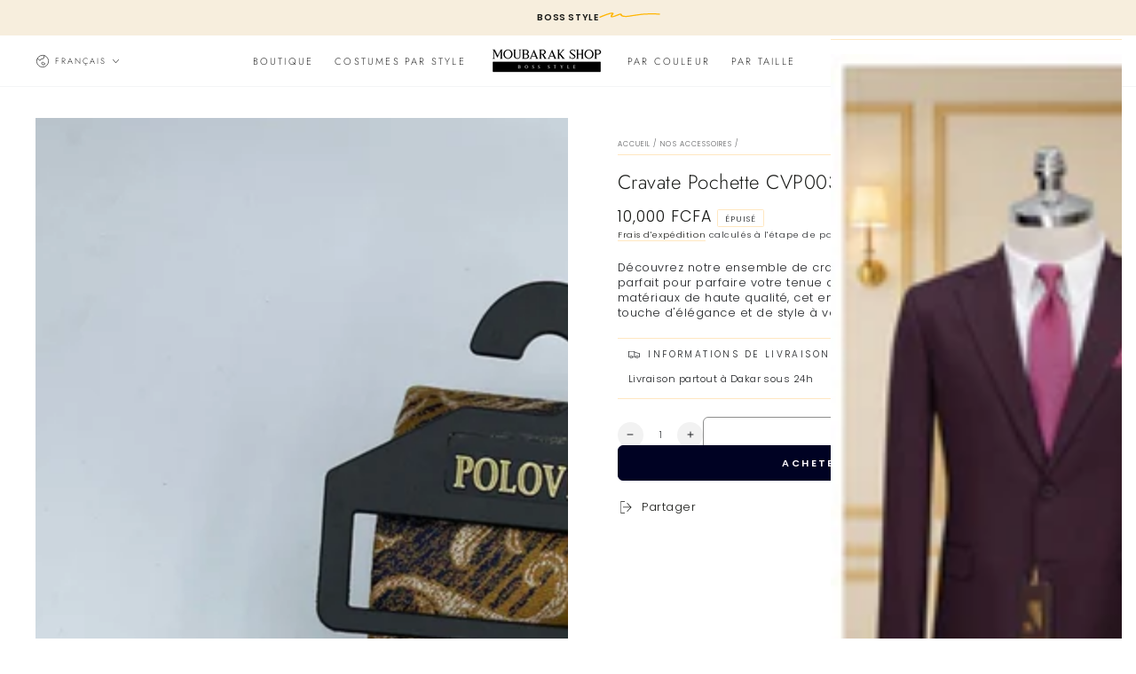

--- FILE ---
content_type: text/html; charset=utf-8
request_url: https://moubarak.shop/collections/accessoires/products/cravate-pochette-cvp003-jaune
body_size: 57654
content:
<!doctype html>
<html class="no-js" lang="fr">
  <head>
<script async crossorigin fetchpriority="high" src="/cdn/shopifycloud/importmap-polyfill/es-modules-shim.2.4.0.js"></script>
<script type="application/ld+json">
{
  "@context": "https://schema.org",
  "@graph": [
    {
      "@type": "Organization",
      "@id": "https://moubarak.shop/#org",
      "name": "MOUBARAK SHOP",
      "url": "https://moubarak.shop",
      "logo": "https://cdn.shopify.com/s/files/1/0651/1070/4383/files/logo_moubarak_shop.png?v=1754661669",
      "image": [
        "https://cdn.shopify.com/s/files/1/0651/1070/4383/files/logo_moubarak_shop.png?v=1754661669",
        "https://cdn.shopify.com/s/files/1/0651/1070/4383/files/boutique_moubarak_shop.jpg?v=1754738426"
      ],
      "slogan": "La référence des costumes de luxe pour hommes.",
      "sameAs": [
        "https://www.facebook.com/MoubarakShop/",
        "https://twitter.com/moubarak_shop",
        "https://pinterest.com/moubarak_shop",
        "https://instagram.com/moubarak.shop",
        "https://tiktok.com/@moubarak.shop",
        "https://www.linkedin.com/company/moubarak-shop%C2%AE/"
      ],
      "contactPoint": [
        {
          "@type": "ContactPoint",
          "contactType": "customer service",
          "telephone": "+221768559508",
          "email": "serviceclient@moubarak.shop",
          "areaServed": "Dakar, SN",
          "availableLanguage": ["fr"]
        },
        {
          "@type": "ContactPoint",
          "contactType": "store",
          "telephone": "+221338428864",
          "areaServed": "Dakar, SN",
          "availableLanguage": ["fr"]
        }
      ]
    },
    {
      "@type": "WebSite",
      "@id": "https://moubarak.shop/#website",
      "url": "https://moubarak.shop",
      "name": "MOUBARAK SHOP",
      "publisher": { "@id": "https://moubarak.shop/#org" },
      "potentialAction": {
        "@type": "SearchAction",
        "target": "https://moubarak.shop/search?q={search_term_string}",
        "query-input": "required name=search_term_string"
      }
    },
    {
      "@type": "ClothingStore",
      "@id": "https://moubarak.shop/#store",
      "name": "MOUBARAK SHOP",
      "url": "https://moubarak.shop",
      "image": [
        "https://cdn.shopify.com/s/files/1/0651/1070/4383/files/boutique_moubarak_shop.jpg?v=1754738426",
        "https://cdn.shopify.com/s/files/1/0651/1070/4383/files/logo_moubarak_shop.png?v=1754661669"
      ],
      "telephone": "+221768559508",
      "priceRange": "40000-160000 XOF",
      "currenciesAccepted": "XOF",
      "paymentAccepted": "Cash, Card, Wave, Orange Money",
      "address": {
        "@type": "PostalAddress",
        "streetAddress": "Rue 22 angle 27, Medina",
        "addressLocality": "Dakar",
        "postalCode": "10500",
        "addressCountry": "SN"
      },
      "areaServed": "Dakar, SN",
      "hasMap": "https://maps.app.goo.gl/HmPvDbdeoFfQpBeLA?g_st=ipc",
      "sameAs": [
        "https://www.facebook.com/MoubarakShop/",
        "https://instagram.com/moubarak.shop"
      ],
      "openingHoursSpecification": [
        {
          "@type": "OpeningHoursSpecification",
          "dayOfWeek": ["Monday","Tuesday","Wednesday","Thursday","Friday"],
          "opens": "10:00",
          "closes": "20:00"
        },
        {
          "@type": "OpeningHoursSpecification",
          "dayOfWeek": "Saturday",
          "opens": "11:00",
          "closes": "20:00"
        }
      ],
      "makesOffer": {
        "@type": "Offer",
        "url": "https://moubarak.shop/collections/all",
        "availability": "https://schema.org/InStock"
      }
    }
  ]
}
</script>


    <meta charset="utf-8">
    <meta http-equiv="X-UA-Compatible" content="IE=edge">
    <meta name="viewport" content="width=device-width,initial-scale=1">
    <meta name="theme-color" content="">
    <link rel="canonical" href="https://moubarak.shop/products/cravate-pochette-cvp003-jaune">
    <link rel="preconnect" href="https://cdn.shopify.com" crossorigin><link rel="icon" type="image/png" href="//moubarak.shop/cdn/shop/files/favicon-32x32.png?crop=center&height=32&v=1740678599&width=32"><link rel="preconnect" href="https://fonts.shopifycdn.com" crossorigin><title>
      Cravate Pochette CVP003 - Jaune &ndash; MOUBARAK SHOP</title><meta name="description" content="Découvrez notre ensemble de cravate et pochette assorties, l&#39;accessoire parfait pour parfaire votre tenue de costume. Fabriqué avec soin à partir de matériaux de haute qualité, cet ensemble est conçu pour apporter une touche d&#39;élégance et de style à votre look.">

<meta property="og:site_name" content="MOUBARAK SHOP">
<meta property="og:url" content="https://moubarak.shop/products/cravate-pochette-cvp003-jaune">
<meta property="og:title" content="Cravate Pochette CVP003 - Jaune">
<meta property="og:type" content="product">
<meta property="og:description" content="Découvrez notre ensemble de cravate et pochette assorties, l&#39;accessoire parfait pour parfaire votre tenue de costume. Fabriqué avec soin à partir de matériaux de haute qualité, cet ensemble est conçu pour apporter une touche d&#39;élégance et de style à votre look."><meta property="og:image" content="http://moubarak.shop/cdn/shop/products/cravate-pochette-cvp003-jaune-pour-hommes-a-dakar-au-senegal-moubarak-shop-1063098148.jpg?v=1756134200">
  <meta property="og:image:secure_url" content="https://moubarak.shop/cdn/shop/products/cravate-pochette-cvp003-jaune-pour-hommes-a-dakar-au-senegal-moubarak-shop-1063098148.jpg?v=1756134200">
  <meta property="og:image:width" content="3024">
  <meta property="og:image:height" content="3024"><meta property="og:price:amount" content="10,000.00">
  <meta property="og:price:currency" content="XOF"><meta name="twitter:site" content="@moubarak_shop"><meta name="twitter:card" content="summary_large_image">
<meta name="twitter:title" content="Cravate Pochette CVP003 - Jaune">
<meta name="twitter:description" content="Découvrez notre ensemble de cravate et pochette assorties, l&#39;accessoire parfait pour parfaire votre tenue de costume. Fabriqué avec soin à partir de matériaux de haute qualité, cet ensemble est conçu pour apporter une touche d&#39;élégance et de style à votre look.">


    <script type="importmap">
      {
        "imports": {
          "mdl-scrollsnap": "//moubarak.shop/cdn/shop/t/93/assets/scrollsnap.js?v=170600829773392310311761595837",
          "timeline-component": "//moubarak.shop/cdn/shop/t/93/assets/timeline-component.js?v=25828140184624228211761595837",
          "comparison-table-component": "//moubarak.shop/cdn/shop/t/93/assets/comparison-table-component.js?v=95021244545988581221761595837"
        }
      }
    
      <!-- Google Tag Manager -->
      <script>(function(w,d,s,l,i){w[l]=w[l]||[];w[l].push({'gtm.start':
      new Date().getTime(),event:'gtm.js'});var f=d.getElementsByTagName(s)[0],
      j=d.createElement(s),dl=l!='dataLayer'?'&l='+l:'';j.async=true;j.src=
      'https://www.googletagmanager.com/gtm.js?id='+i+dl;f.parentNode.insertBefore(j,f);
      })(window,document,'script','dataLayer','GTM-K37BCG5');</script>
      <!-- End Google Tag Manager -->

      <!-- Facebook Pixel Code -->
      <script>
        !function(f,b,e,v,n,t,s)
        {if(f.fbq)return;n=f.fbq=function(){n.callMethod?
        n.callMethod.apply(n,arguments):n.queue.push(arguments)};
        if(!f._fbq)f._fbq=n;n.push=n;n.loaded=!0;n.version='2.0';
        n.queue=[];t=b.createElement(e);t.async=!0;
        t.src=v;s=b.getElementsByTagName(e)[0];
        s.parentNode.insertBefore(t,s)}(window,document,'script',
        'https://connect.facebook.net/en_US/fbevents.js');
        fbq('init', 'your-pixel-id-goes-here');
        fbq('track', 'PageView');
      </script>
      <noscript><img height="1" width="1" style="display:none"
        src="https://www.facebook.com/tr?id=your-pixel-id-goes-here&ev=PageView&noscript=1"
      /></noscript>
      <!-- End Facebook Pixel Code -->  
    
    </script>

    <script src="//moubarak.shop/cdn/shop/t/93/assets/vendor-v4.js" defer="defer"></script>
    <script src="//moubarak.shop/cdn/shop/t/93/assets/pubsub.js?v=64530984355039965911761595837" defer="defer"></script>
    <script src="//moubarak.shop/cdn/shop/t/93/assets/global.js?v=105739679177674998921761595837" defer="defer"></script>
    <script src="//moubarak.shop/cdn/shop/t/93/assets/modules-basis.js?v=7117348240208911571761595837" defer="defer"></script>

    <script>window.performance && window.performance.mark && window.performance.mark('shopify.content_for_header.start');</script><meta name="google-site-verification" content="YpRExHJxAGieC9TACHyNZkdS1U_DArbX1jHPdcVp7YE">
<meta id="shopify-digital-wallet" name="shopify-digital-wallet" content="/65110704383/digital_wallets/dialog">
<link rel="alternate" hreflang="x-default" href="https://moubarak.shop/products/cravate-pochette-cvp003-jaune">
<link rel="alternate" hreflang="fr" href="https://moubarak.shop/products/cravate-pochette-cvp003-jaune">
<link rel="alternate" hreflang="en" href="https://moubarak.shop/en/products/cravate-pochette-cvp003-jaune">
<link rel="alternate" hreflang="de" href="https://moubarak.shop/de/products/cravate-pochette-cvp003-jaune">
<link rel="alternate" type="application/json+oembed" href="https://moubarak.shop/products/cravate-pochette-cvp003-jaune.oembed">
<script async="async" src="/checkouts/internal/preloads.js?locale=fr-SN"></script>
<script id="shopify-features" type="application/json">{"accessToken":"a66b6ffdc39d59ad4d8f1bea78adee19","betas":["rich-media-storefront-analytics"],"domain":"moubarak.shop","predictiveSearch":true,"shopId":65110704383,"locale":"fr"}</script>
<script>var Shopify = Shopify || {};
Shopify.shop = "moubarakshoptest.myshopify.com";
Shopify.locale = "fr";
Shopify.currency = {"active":"XOF","rate":"1.0"};
Shopify.country = "SN";
Shopify.theme = {"name":"Copie de Be Yours 8.4.0 v1","id":155217002751,"schema_name":"Be Yours","schema_version":"8.4.0","theme_store_id":1399,"role":"main"};
Shopify.theme.handle = "null";
Shopify.theme.style = {"id":null,"handle":null};
Shopify.cdnHost = "moubarak.shop/cdn";
Shopify.routes = Shopify.routes || {};
Shopify.routes.root = "/";</script>
<script type="module">!function(o){(o.Shopify=o.Shopify||{}).modules=!0}(window);</script>
<script>!function(o){function n(){var o=[];function n(){o.push(Array.prototype.slice.apply(arguments))}return n.q=o,n}var t=o.Shopify=o.Shopify||{};t.loadFeatures=n(),t.autoloadFeatures=n()}(window);</script>
<script id="shop-js-analytics" type="application/json">{"pageType":"product"}</script>
<script defer="defer" async type="module" src="//moubarak.shop/cdn/shopifycloud/shop-js/modules/v2/client.init-shop-cart-sync_XvpUV7qp.fr.esm.js"></script>
<script defer="defer" async type="module" src="//moubarak.shop/cdn/shopifycloud/shop-js/modules/v2/chunk.common_C2xzKNNs.esm.js"></script>
<script type="module">
  await import("//moubarak.shop/cdn/shopifycloud/shop-js/modules/v2/client.init-shop-cart-sync_XvpUV7qp.fr.esm.js");
await import("//moubarak.shop/cdn/shopifycloud/shop-js/modules/v2/chunk.common_C2xzKNNs.esm.js");

  window.Shopify.SignInWithShop?.initShopCartSync?.({"fedCMEnabled":true,"windoidEnabled":true});

</script>
<script>(function() {
  var isLoaded = false;
  function asyncLoad() {
    if (isLoaded) return;
    isLoaded = true;
    var urls = ["\/\/cdn.shopify.com\/proxy\/146124895e733030879a7d844737d5863f37063e51b194723e56d2d1829f3401\/bingshoppingtool-t2app-prod.trafficmanager.net\/uet\/tracking_script?shop=moubarakshoptest.myshopify.com\u0026sp-cache-control=cHVibGljLCBtYXgtYWdlPTkwMA","\/\/cdn.shopify.com\/proxy\/fb01c5c04fd0d27f75fbb9a6c123e81b9a0750c9132a1bface47001474f78b83\/shopify-script-tags.s3.eu-west-1.amazonaws.com\/smartseo\/instantpage.js?shop=moubarakshoptest.myshopify.com\u0026sp-cache-control=cHVibGljLCBtYXgtYWdlPTkwMA","https:\/\/assets.tapcart.com\/__tc-ck-loader\/index.js?appId=xnT4c0UDAT\u0026environment=production\u0026shop=moubarakshoptest.myshopify.com","https:\/\/app.kiwisizing.com\/web\/js\/dist\/kiwiSizing\/plugin\/SizingPlugin.prod.js?v=330\u0026shop=moubarakshoptest.myshopify.com","https:\/\/admin.revenuehunt.com\/embed.js?shop=moubarakshoptest.myshopify.com"];
    for (var i = 0; i < urls.length; i++) {
      var s = document.createElement('script');
      s.type = 'text/javascript';
      s.async = true;
      s.src = urls[i];
      var x = document.getElementsByTagName('script')[0];
      x.parentNode.insertBefore(s, x);
    }
  };
  if(window.attachEvent) {
    window.attachEvent('onload', asyncLoad);
  } else {
    window.addEventListener('load', asyncLoad, false);
  }
})();</script>
<script id="__st">var __st={"a":65110704383,"offset":0,"reqid":"6e188bd2-6c16-4968-8d56-8a84da2284f2-1768628926","pageurl":"moubarak.shop\/collections\/accessoires\/products\/cravate-pochette-cvp003-jaune","u":"bc7a24539ec9","p":"product","rtyp":"product","rid":8188503163135};</script>
<script>window.ShopifyPaypalV4VisibilityTracking = true;</script>
<script id="captcha-bootstrap">!function(){'use strict';const t='contact',e='account',n='new_comment',o=[[t,t],['blogs',n],['comments',n],[t,'customer']],c=[[e,'customer_login'],[e,'guest_login'],[e,'recover_customer_password'],[e,'create_customer']],r=t=>t.map((([t,e])=>`form[action*='/${t}']:not([data-nocaptcha='true']) input[name='form_type'][value='${e}']`)).join(','),a=t=>()=>t?[...document.querySelectorAll(t)].map((t=>t.form)):[];function s(){const t=[...o],e=r(t);return a(e)}const i='password',u='form_key',d=['recaptcha-v3-token','g-recaptcha-response','h-captcha-response',i],f=()=>{try{return window.sessionStorage}catch{return}},m='__shopify_v',_=t=>t.elements[u];function p(t,e,n=!1){try{const o=window.sessionStorage,c=JSON.parse(o.getItem(e)),{data:r}=function(t){const{data:e,action:n}=t;return t[m]||n?{data:e,action:n}:{data:t,action:n}}(c);for(const[e,n]of Object.entries(r))t.elements[e]&&(t.elements[e].value=n);n&&o.removeItem(e)}catch(o){console.error('form repopulation failed',{error:o})}}const l='form_type',E='cptcha';function T(t){t.dataset[E]=!0}const w=window,h=w.document,L='Shopify',v='ce_forms',y='captcha';let A=!1;((t,e)=>{const n=(g='f06e6c50-85a8-45c8-87d0-21a2b65856fe',I='https://cdn.shopify.com/shopifycloud/storefront-forms-hcaptcha/ce_storefront_forms_captcha_hcaptcha.v1.5.2.iife.js',D={infoText:'Protégé par hCaptcha',privacyText:'Confidentialité',termsText:'Conditions'},(t,e,n)=>{const o=w[L][v],c=o.bindForm;if(c)return c(t,g,e,D).then(n);var r;o.q.push([[t,g,e,D],n]),r=I,A||(h.body.append(Object.assign(h.createElement('script'),{id:'captcha-provider',async:!0,src:r})),A=!0)});var g,I,D;w[L]=w[L]||{},w[L][v]=w[L][v]||{},w[L][v].q=[],w[L][y]=w[L][y]||{},w[L][y].protect=function(t,e){n(t,void 0,e),T(t)},Object.freeze(w[L][y]),function(t,e,n,w,h,L){const[v,y,A,g]=function(t,e,n){const i=e?o:[],u=t?c:[],d=[...i,...u],f=r(d),m=r(i),_=r(d.filter((([t,e])=>n.includes(e))));return[a(f),a(m),a(_),s()]}(w,h,L),I=t=>{const e=t.target;return e instanceof HTMLFormElement?e:e&&e.form},D=t=>v().includes(t);t.addEventListener('submit',(t=>{const e=I(t);if(!e)return;const n=D(e)&&!e.dataset.hcaptchaBound&&!e.dataset.recaptchaBound,o=_(e),c=g().includes(e)&&(!o||!o.value);(n||c)&&t.preventDefault(),c&&!n&&(function(t){try{if(!f())return;!function(t){const e=f();if(!e)return;const n=_(t);if(!n)return;const o=n.value;o&&e.removeItem(o)}(t);const e=Array.from(Array(32),(()=>Math.random().toString(36)[2])).join('');!function(t,e){_(t)||t.append(Object.assign(document.createElement('input'),{type:'hidden',name:u})),t.elements[u].value=e}(t,e),function(t,e){const n=f();if(!n)return;const o=[...t.querySelectorAll(`input[type='${i}']`)].map((({name:t})=>t)),c=[...d,...o],r={};for(const[a,s]of new FormData(t).entries())c.includes(a)||(r[a]=s);n.setItem(e,JSON.stringify({[m]:1,action:t.action,data:r}))}(t,e)}catch(e){console.error('failed to persist form',e)}}(e),e.submit())}));const S=(t,e)=>{t&&!t.dataset[E]&&(n(t,e.some((e=>e===t))),T(t))};for(const o of['focusin','change'])t.addEventListener(o,(t=>{const e=I(t);D(e)&&S(e,y())}));const B=e.get('form_key'),M=e.get(l),P=B&&M;t.addEventListener('DOMContentLoaded',(()=>{const t=y();if(P)for(const e of t)e.elements[l].value===M&&p(e,B);[...new Set([...A(),...v().filter((t=>'true'===t.dataset.shopifyCaptcha))])].forEach((e=>S(e,t)))}))}(h,new URLSearchParams(w.location.search),n,t,e,['guest_login'])})(!0,!0)}();</script>
<script integrity="sha256-4kQ18oKyAcykRKYeNunJcIwy7WH5gtpwJnB7kiuLZ1E=" data-source-attribution="shopify.loadfeatures" defer="defer" src="//moubarak.shop/cdn/shopifycloud/storefront/assets/storefront/load_feature-a0a9edcb.js" crossorigin="anonymous"></script>
<script data-source-attribution="shopify.dynamic_checkout.dynamic.init">var Shopify=Shopify||{};Shopify.PaymentButton=Shopify.PaymentButton||{isStorefrontPortableWallets:!0,init:function(){window.Shopify.PaymentButton.init=function(){};var t=document.createElement("script");t.src="https://moubarak.shop/cdn/shopifycloud/portable-wallets/latest/portable-wallets.fr.js",t.type="module",document.head.appendChild(t)}};
</script>
<script data-source-attribution="shopify.dynamic_checkout.buyer_consent">
  function portableWalletsHideBuyerConsent(e){var t=document.getElementById("shopify-buyer-consent"),n=document.getElementById("shopify-subscription-policy-button");t&&n&&(t.classList.add("hidden"),t.setAttribute("aria-hidden","true"),n.removeEventListener("click",e))}function portableWalletsShowBuyerConsent(e){var t=document.getElementById("shopify-buyer-consent"),n=document.getElementById("shopify-subscription-policy-button");t&&n&&(t.classList.remove("hidden"),t.removeAttribute("aria-hidden"),n.addEventListener("click",e))}window.Shopify?.PaymentButton&&(window.Shopify.PaymentButton.hideBuyerConsent=portableWalletsHideBuyerConsent,window.Shopify.PaymentButton.showBuyerConsent=portableWalletsShowBuyerConsent);
</script>
<script>
  function portableWalletsCleanup(e){e&&e.src&&console.error("Failed to load portable wallets script "+e.src);var t=document.querySelectorAll("shopify-accelerated-checkout .shopify-payment-button__skeleton, shopify-accelerated-checkout-cart .wallet-cart-button__skeleton"),e=document.getElementById("shopify-buyer-consent");for(let e=0;e<t.length;e++)t[e].remove();e&&e.remove()}function portableWalletsNotLoadedAsModule(e){e instanceof ErrorEvent&&"string"==typeof e.message&&e.message.includes("import.meta")&&"string"==typeof e.filename&&e.filename.includes("portable-wallets")&&(window.removeEventListener("error",portableWalletsNotLoadedAsModule),window.Shopify.PaymentButton.failedToLoad=e,"loading"===document.readyState?document.addEventListener("DOMContentLoaded",window.Shopify.PaymentButton.init):window.Shopify.PaymentButton.init())}window.addEventListener("error",portableWalletsNotLoadedAsModule);
</script>

<script type="module" src="https://moubarak.shop/cdn/shopifycloud/portable-wallets/latest/portable-wallets.fr.js" onError="portableWalletsCleanup(this)" crossorigin="anonymous"></script>
<script nomodule>
  document.addEventListener("DOMContentLoaded", portableWalletsCleanup);
</script>

<script id='scb4127' type='text/javascript' async='' src='https://moubarak.shop/cdn/shopifycloud/privacy-banner/storefront-banner.js'></script><link id="shopify-accelerated-checkout-styles" rel="stylesheet" media="screen" href="https://moubarak.shop/cdn/shopifycloud/portable-wallets/latest/accelerated-checkout-backwards-compat.css" crossorigin="anonymous">
<style id="shopify-accelerated-checkout-cart">
        #shopify-buyer-consent {
  margin-top: 1em;
  display: inline-block;
  width: 100%;
}

#shopify-buyer-consent.hidden {
  display: none;
}

#shopify-subscription-policy-button {
  background: none;
  border: none;
  padding: 0;
  text-decoration: underline;
  font-size: inherit;
  cursor: pointer;
}

#shopify-subscription-policy-button::before {
  box-shadow: none;
}

      </style>
<script id="sections-script" data-sections="header" defer="defer" src="//moubarak.shop/cdn/shop/t/93/compiled_assets/scripts.js?v=10545"></script>
<script>window.performance && window.performance.mark && window.performance.mark('shopify.content_for_header.end');</script><style data-shopify>@font-face {
  font-family: Poppins;
  font-weight: 300;
  font-style: normal;
  font-display: swap;
  src: url("//moubarak.shop/cdn/fonts/poppins/poppins_n3.05f58335c3209cce17da4f1f1ab324ebe2982441.woff2") format("woff2"),
       url("//moubarak.shop/cdn/fonts/poppins/poppins_n3.6971368e1f131d2c8ff8e3a44a36b577fdda3ff5.woff") format("woff");
}

  @font-face {
  font-family: Poppins;
  font-weight: 600;
  font-style: normal;
  font-display: swap;
  src: url("//moubarak.shop/cdn/fonts/poppins/poppins_n6.aa29d4918bc243723d56b59572e18228ed0786f6.woff2") format("woff2"),
       url("//moubarak.shop/cdn/fonts/poppins/poppins_n6.5f815d845fe073750885d5b7e619ee00e8111208.woff") format("woff");
}

  @font-face {
  font-family: Poppins;
  font-weight: 300;
  font-style: italic;
  font-display: swap;
  src: url("//moubarak.shop/cdn/fonts/poppins/poppins_i3.8536b4423050219f608e17f134fe9ea3b01ed890.woff2") format("woff2"),
       url("//moubarak.shop/cdn/fonts/poppins/poppins_i3.0f4433ada196bcabf726ed78f8e37e0995762f7f.woff") format("woff");
}

  @font-face {
  font-family: Poppins;
  font-weight: 600;
  font-style: italic;
  font-display: swap;
  src: url("//moubarak.shop/cdn/fonts/poppins/poppins_i6.bb8044d6203f492888d626dafda3c2999253e8e9.woff2") format("woff2"),
       url("//moubarak.shop/cdn/fonts/poppins/poppins_i6.e233dec1a61b1e7dead9f920159eda42280a02c3.woff") format("woff");
}

  @font-face {
  font-family: Jost;
  font-weight: 300;
  font-style: normal;
  font-display: swap;
  src: url("//moubarak.shop/cdn/fonts/jost/jost_n3.a5df7448b5b8c9a76542f085341dff794ff2a59d.woff2") format("woff2"),
       url("//moubarak.shop/cdn/fonts/jost/jost_n3.882941f5a26d0660f7dd135c08afc57fc6939a07.woff") format("woff");
}

  @font-face {
  font-family: Jost;
  font-weight: 600;
  font-style: normal;
  font-display: swap;
  src: url("//moubarak.shop/cdn/fonts/jost/jost_n6.ec1178db7a7515114a2d84e3dd680832b7af8b99.woff2") format("woff2"),
       url("//moubarak.shop/cdn/fonts/jost/jost_n6.b1178bb6bdd3979fef38e103a3816f6980aeaff9.woff") format("woff");
}


  :root {
    --font-body-family: Poppins, sans-serif;
    --font-body-style: normal;
    --font-body-weight: 300;

    --font-heading-family: Jost, sans-serif;
    --font-heading-style: normal;
    --font-heading-weight: 300;

    --font-body-scale: 0.8;
    --font-heading-scale: 1.0;

    --font-navigation-family: var(--font-heading-family);
    --font-navigation-size: 11px;
    --font-navigation-weight: var(--font-heading-weight);
    --font-button-family: var(--font-body-family);
    --font-button-size: 11px;
    --font-button-baseline: 0.2rem;
    --font-price-family: var(--font-body-family);
    --font-price-scale: var(--font-body-scale);

    --color-base-text: 33, 35, 38;
    --color-base-background: 255, 255, 255;
    --color-base-solid-button-labels: 255, 250, 254;
    --color-base-outline-button-labels: 26, 27, 24;
    --color-base-accent: 0, 2, 35;
    --color-base-heading: 26, 27, 24;
    --color-base-border: 255, 231, 193;
    --color-placeholder: 243, 243, 243;
    --color-overlay: 33, 35, 38;
    --color-keyboard-focus: 135, 173, 245;
    --color-shadow: 168, 232, 226;
    --shadow-opacity: 1;

    --color-background-dark: 235, 235, 235;
    --color-price: #1a1b18;
    --color-sale-price: #d72c0d;
    --color-sale-badge-background: #d72c0d;
    --color-reviews: #ffa000;
    --color-critical: #d72c0d;
    --color-success: #008060;
    --color-highlight: 255, 160, 0;

    --payment-terms-background-color: #ffffff;
    --page-width: 160rem;
    --page-width-margin: 0rem;

    --card-color-scheme: var(--color-placeholder);
    --card-text-alignment: start;
    --card-flex-alignment: flex-start;
    --card-image-padding: 0px;
    --card-border-width: 1px;
    --card-radius: 2px;
    --card-shadow-horizontal-offset: 0px;
    --card-shadow-vertical-offset: 0px;
    
    --button-radius: 6px;
    --button-border-width: 1px;
    --button-shadow-horizontal-offset: 0px;
    --button-shadow-vertical-offset: 0px;

    --spacing-sections-desktop: 0px;
    --spacing-sections-mobile: 0px;

    --gradient-free-ship-progress: linear-gradient(325deg,#F9423A 0,#F1E04D 100%);
    --gradient-free-ship-complete: linear-gradient(325deg, #049cff 0, #35ee7a 100%);

    --plabel-price-tag-color: #000000;
    --plabel-price-tag-background: #d1d5db;
    --plabel-price-tag-height: 2.5rem;

    --swatch-outline-color: #f4f6f8;--text-8xl: 5.8rem;
    --text-6xl: 3.55rem;
    --text-5xl: 2.8rem;
    --text-4xl: 2.05rem;
    --text-3xl: 1.675rem;
    --text-2xl: 1.3rem;
    --text-xl: 1.05rem;
    --text-lg: 0.925rem;
    --text-base: 0.8rem;
    --text-2sm: 0.75rem;
    --text-sm: 0.75rem;
    --text-xs: 0.6875rem;
    --text-3xs: 0.5625rem;

    --fluid-sm-to-base: clamp(var(--text-sm), 0.8115rem + 0.1587vw, var(--text-base));
    --fluid-sm-to-lg: clamp(var(--text-sm), 0.748rem + 0.3174vw, var(--text-lg));
    --fluid-base-to-xl: clamp(var(--text-base), 0.873rem + 0.3175vw, var(--text-xl));
    --fluid-base-to-2xl: clamp(var(--text-base), 0.746rem + 0.6349vw, var(--text-2xl));
    --fluid-lg-to-2xl: clamp(var(--text-lg), 0.9722rem + 0.4444vw, var(--text-2xl));
    --fluid-xl-to-3xl: clamp(var(--text-xl), 0.4966rem + 1.1818vw, var(--text-3xl));

    --tw-translate-x: 0;
    --tw-translate-y: 0;
    --tw-rotate: 0;
    --tw-skew-x: 0;
    --tw-skew-y: 0;
    --tw-scale-x: 1;
    --tw-scale-y: 1;

    --font-normal: 400;
    --font-medium: 500;
    --font-bold: 700;

    --sp-0d5: 0.125rem;
    --sp-1: 0.25rem;
    --sp-1d5: 0.375rem;
    --sp-2: 0.5rem;
    --sp-2d5: 0.625rem;
    --sp-3: 0.75rem;
    --sp-3d5: 0.875rem;
    --sp-4: 1rem;
    --sp-4d5: 1.125rem;
    --sp-5: 1.25rem;
    --sp-5d5: 1.375rem;
    --sp-6: 1.5rem;
    --sp-6d5: 1.625rem;
    --sp-7: 1.75rem;
    --sp-7d5: 1.875rem;
    --sp-8: 2rem;
    --sp-9: 2.25rem;
    --sp-10: 2.5rem;
    --sp-12: 3rem;
    --sp-14: 3.5rem;
  }

  *,
  *::before,
  *::after {
    box-sizing: inherit;
  }

  html {
    box-sizing: border-box;
    font-size: calc(var(--font-body-scale) * 62.5%);
    height: 100%;
  }

  body {
    min-height: 100%;
    margin: 0;
    font-size: 1.5rem;
    letter-spacing: 0.06rem;
    line-height: calc(1 + 0.8 / var(--font-body-scale));
    font-family: var(--font-body-family);
    font-style: var(--font-body-style);
    font-weight: var(--font-body-weight);
  }

  @media screen and (min-width: 750px) {
    body {
      font-size: 1.6rem;
    }
  }</style><link href="//moubarak.shop/cdn/shop/t/93/assets/base.css?v=56154053777866764741761595837" rel="stylesheet" type="text/css" media="all" /><link rel="stylesheet" href="//moubarak.shop/cdn/shop/t/93/assets/apps.css?v=58555770612562691921761595837" media="print" fetchpriority="low" onload="this.media='all'">

    <link
        rel="preload"
        as="font"
        href="//moubarak.shop/cdn/fonts/poppins/poppins_n3.05f58335c3209cce17da4f1f1ab324ebe2982441.woff2"
        type="font/woff2"
        crossorigin
      ><link
        rel="preload"
        as="font"
        href="//moubarak.shop/cdn/fonts/jost/jost_n3.a5df7448b5b8c9a76542f085341dff794ff2a59d.woff2"
        type="font/woff2"
        crossorigin
      ><link rel="stylesheet" href="//moubarak.shop/cdn/shop/t/93/assets/component-predictive-search.css?v=94320327991181004901761595837" media="print" onload="this.media='all'"><link rel="stylesheet" href="//moubarak.shop/cdn/shop/t/93/assets/component-quick-view.css?v=161742497119562552051761595837" media="print" onload="this.media='all'"><link rel="stylesheet" href="//moubarak.shop/cdn/shop/t/93/assets/component-color-swatches.css?v=147375175252346861151761595837" media="print" onload="this.media='all'"><script>
  document.documentElement.classList.replace('no-js', 'js');

  window.theme = window.theme || {};

  theme.routes = {
    root_url: '/',
    cart_url: '/cart',
    cart_add_url: '/cart/add',
    cart_change_url: '/cart/change',
    cart_update_url: '/cart/update',
    search_url: '/search',
    predictive_search_url: '/search/suggest'
  };

  theme.cartStrings = {
    error: `Il y a une erreur lors de la mise à jour de votre panier. Veuillez réessayer.`,
    quantityError: `Vous pouvez uniquement ajouter [quantity] de cet élément à votre panier.`
  };

  theme.variantStrings = {
    addToCart: `Ajouter au panier`,
    soldOut: `Épuisé`,
    unavailable: `Indisponible`,
    preOrder: `Pré-commande`
  };

  theme.accessibilityStrings = {
    imageAvailable: `Image [index] est maintenant disponible dans la vue galerie`,
    shareSuccess: `Lien copié dans le presse-papier!`,
    fillInAllLineItemPropertyRequiredFields: `Veuillez remplir tous les champs obligatoires`
  }

  theme.dateStrings = {
    d: `J`,
    day: `Jour`,
    days: `Jours`,
    hour: `Heure`,
    hours: `Heures`,
    minute: `Min`,
    minutes: `Mins`,
    second: `Sec`,
    seconds: `Secs`
  };theme.shopSettings = {
    moneyFormat: "\u003cspan class='money'\u003e{{amount}} FCFA\u003c\/span\u003e",
    isoCode: "XOF",
    cartDrawer: true,
    currencyCode: false,
    giftwrapRate: 'product'
  };

  theme.settings = {
    themeName: 'Be Yours',
    themeVersion: '8.4.0',
    agencyId: ''
  };

  /*! (c) Andrea Giammarchi @webreflection ISC */
  !function(){"use strict";var e=function(e,t){var n=function(e){for(var t=0,n=e.length;t<n;t++)r(e[t])},r=function(e){var t=e.target,n=e.attributeName,r=e.oldValue;t.attributeChangedCallback(n,r,t.getAttribute(n))};return function(o,a){var l=o.constructor.observedAttributes;return l&&e(a).then((function(){new t(n).observe(o,{attributes:!0,attributeOldValue:!0,attributeFilter:l});for(var e=0,a=l.length;e<a;e++)o.hasAttribute(l[e])&&r({target:o,attributeName:l[e],oldValue:null})})),o}};function t(e,t){(null==t||t>e.length)&&(t=e.length);for(var n=0,r=new Array(t);n<t;n++)r[n]=e[n];return r}function n(e,n){var r="undefined"!=typeof Symbol&&e[Symbol.iterator]||e["@@iterator"];if(!r){if(Array.isArray(e)||(r=function(e,n){if(e){if("string"==typeof e)return t(e,n);var r=Object.prototype.toString.call(e).slice(8,-1);return"Object"===r&&e.constructor&&(r=e.constructor.name),"Map"===r||"Set"===r?Array.from(e):"Arguments"===r||/^(?:Ui|I)nt(?:8|16|32)(?:Clamped)?Array$/.test(r)?t(e,n):void 0}}(e))||n&&e&&"number"==typeof e.length){r&&(e=r);var o=0,a=function(){};return{s:a,n:function(){return o>=e.length?{done:!0}:{done:!1,value:e[o++]}},e:function(e){throw e},f:a}}throw new TypeError("Invalid attempt to iterate non-iterable instance.\nIn order to be iterable, non-array objects must have a [Symbol.iterator]() method.")}var l,i=!0,u=!1;return{s:function(){r=r.call(e)},n:function(){var e=r.next();return i=e.done,e},e:function(e){u=!0,l=e},f:function(){try{i||null==r.return||r.return()}finally{if(u)throw l}}}}
  /*! (c) Andrea Giammarchi - ISC */var r=!0,o=!1,a="querySelectorAll",l="querySelectorAll",i=self,u=i.document,c=i.Element,s=i.MutationObserver,f=i.Set,d=i.WeakMap,h=function(e){return l in e},v=[].filter,g=function(e){var t=new d,i=function(n,r){var o;if(r)for(var a,l=function(e){return e.matches||e.webkitMatchesSelector||e.msMatchesSelector}(n),i=0,u=p.length;i<u;i++)l.call(n,a=p[i])&&(t.has(n)||t.set(n,new f),(o=t.get(n)).has(a)||(o.add(a),e.handle(n,r,a)));else t.has(n)&&(o=t.get(n),t.delete(n),o.forEach((function(t){e.handle(n,r,t)})))},g=function(e){for(var t=!(arguments.length>1&&void 0!==arguments[1])||arguments[1],n=0,r=e.length;n<r;n++)i(e[n],t)},p=e.query,y=e.root||u,m=function(e){var t=arguments.length>1&&void 0!==arguments[1]?arguments[1]:document,l=arguments.length>2&&void 0!==arguments[2]?arguments[2]:MutationObserver,i=arguments.length>3&&void 0!==arguments[3]?arguments[3]:["*"],u=function t(o,l,i,u,c,s){var f,d=n(o);try{for(d.s();!(f=d.n()).done;){var h=f.value;(s||a in h)&&(c?i.has(h)||(i.add(h),u.delete(h),e(h,c)):u.has(h)||(u.add(h),i.delete(h),e(h,c)),s||t(h[a](l),l,i,u,c,r))}}catch(e){d.e(e)}finally{d.f()}},c=new l((function(e){if(i.length){var t,a=i.join(","),l=new Set,c=new Set,s=n(e);try{for(s.s();!(t=s.n()).done;){var f=t.value,d=f.addedNodes,h=f.removedNodes;u(h,a,l,c,o,o),u(d,a,l,c,r,o)}}catch(e){s.e(e)}finally{s.f()}}})),s=c.observe;return(c.observe=function(e){return s.call(c,e,{subtree:r,childList:r})})(t),c}(i,y,s,p),b=c.prototype.attachShadow;return b&&(c.prototype.attachShadow=function(e){var t=b.call(this,e);return m.observe(t),t}),p.length&&g(y[l](p)),{drop:function(e){for(var n=0,r=e.length;n<r;n++)t.delete(e[n])},flush:function(){for(var e=m.takeRecords(),t=0,n=e.length;t<n;t++)g(v.call(e[t].removedNodes,h),!1),g(v.call(e[t].addedNodes,h),!0)},observer:m,parse:g}},p=self,y=p.document,m=p.Map,b=p.MutationObserver,w=p.Object,E=p.Set,S=p.WeakMap,A=p.Element,M=p.HTMLElement,O=p.Node,N=p.Error,C=p.TypeError,T=p.Reflect,q=w.defineProperty,I=w.keys,D=w.getOwnPropertyNames,L=w.setPrototypeOf,P=!self.customElements,k=function(e){for(var t=I(e),n=[],r=t.length,o=0;o<r;o++)n[o]=e[t[o]],delete e[t[o]];return function(){for(var o=0;o<r;o++)e[t[o]]=n[o]}};if(P){var x=function(){var e=this.constructor;if(!$.has(e))throw new C("Illegal constructor");var t=$.get(e);if(W)return z(W,t);var n=H.call(y,t);return z(L(n,e.prototype),t)},H=y.createElement,$=new m,_=new m,j=new m,R=new m,V=[],U=g({query:V,handle:function(e,t,n){var r=j.get(n);if(t&&!r.isPrototypeOf(e)){var o=k(e);W=L(e,r);try{new r.constructor}finally{W=null,o()}}var a="".concat(t?"":"dis","connectedCallback");a in r&&e[a]()}}).parse,W=null,F=function(e){if(!_.has(e)){var t,n=new Promise((function(e){t=e}));_.set(e,{$:n,_:t})}return _.get(e).$},z=e(F,b);q(self,"customElements",{configurable:!0,value:{define:function(e,t){if(R.has(e))throw new N('the name "'.concat(e,'" has already been used with this registry'));$.set(t,e),j.set(e,t.prototype),R.set(e,t),V.push(e),F(e).then((function(){U(y.querySelectorAll(e))})),_.get(e)._(t)},get:function(e){return R.get(e)},whenDefined:F}}),q(x.prototype=M.prototype,"constructor",{value:x}),q(self,"HTMLElement",{configurable:!0,value:x}),q(y,"createElement",{configurable:!0,value:function(e,t){var n=t&&t.is,r=n?R.get(n):R.get(e);return r?new r:H.call(y,e)}}),"isConnected"in O.prototype||q(O.prototype,"isConnected",{configurable:!0,get:function(){return!(this.ownerDocument.compareDocumentPosition(this)&this.DOCUMENT_POSITION_DISCONNECTED)}})}else if(P=!self.customElements.get("extends-li"))try{var B=function e(){return self.Reflect.construct(HTMLLIElement,[],e)};B.prototype=HTMLLIElement.prototype;var G="extends-li";self.customElements.define("extends-li",B,{extends:"li"}),P=y.createElement("li",{is:G}).outerHTML.indexOf(G)<0;var J=self.customElements,K=J.get,Q=J.whenDefined;q(self.customElements,"whenDefined",{configurable:!0,value:function(e){var t=this;return Q.call(this,e).then((function(n){return n||K.call(t,e)}))}})}catch(e){}if(P){var X=function(e){var t=ae.get(e);ve(t.querySelectorAll(this),e.isConnected)},Y=self.customElements,Z=y.createElement,ee=Y.define,te=Y.get,ne=Y.upgrade,re=T||{construct:function(e){return e.call(this)}},oe=re.construct,ae=new S,le=new E,ie=new m,ue=new m,ce=new m,se=new m,fe=[],de=[],he=function(e){return se.get(e)||te.call(Y,e)},ve=g({query:de,handle:function(e,t,n){var r=ce.get(n);if(t&&!r.isPrototypeOf(e)){var o=k(e);be=L(e,r);try{new r.constructor}finally{be=null,o()}}var a="".concat(t?"":"dis","connectedCallback");a in r&&e[a]()}}).parse,ge=g({query:fe,handle:function(e,t){ae.has(e)&&(t?le.add(e):le.delete(e),de.length&&X.call(de,e))}}).parse,pe=A.prototype.attachShadow;pe&&(A.prototype.attachShadow=function(e){var t=pe.call(this,e);return ae.set(this,t),t});var ye=function(e){if(!ue.has(e)){var t,n=new Promise((function(e){t=e}));ue.set(e,{$:n,_:t})}return ue.get(e).$},me=e(ye,b),be=null;D(self).filter((function(e){return/^HTML.*Element$/.test(e)})).forEach((function(e){var t=self[e];function n(){var e=this.constructor;if(!ie.has(e))throw new C("Illegal constructor");var n=ie.get(e),r=n.is,o=n.tag;if(r){if(be)return me(be,r);var a=Z.call(y,o);return a.setAttribute("is",r),me(L(a,e.prototype),r)}return oe.call(this,t,[],e)}q(n.prototype=t.prototype,"constructor",{value:n}),q(self,e,{value:n})})),q(y,"createElement",{configurable:!0,value:function(e,t){var n=t&&t.is;if(n){var r=se.get(n);if(r&&ie.get(r).tag===e)return new r}var o=Z.call(y,e);return n&&o.setAttribute("is",n),o}}),q(Y,"get",{configurable:!0,value:he}),q(Y,"whenDefined",{configurable:!0,value:ye}),q(Y,"upgrade",{configurable:!0,value:function(e){var t=e.getAttribute("is");if(t){var n=se.get(t);if(n)return void me(L(e,n.prototype),t)}ne.call(Y,e)}}),q(Y,"define",{configurable:!0,value:function(e,t,n){if(he(e))throw new N("'".concat(e,"' has already been defined as a custom element"));var r,o=n&&n.extends;ie.set(t,o?{is:e,tag:o}:{is:"",tag:e}),o?(r="".concat(o,'[is="').concat(e,'"]'),ce.set(r,t.prototype),se.set(e,t),de.push(r)):(ee.apply(Y,arguments),fe.push(r=e)),ye(e).then((function(){o?(ve(y.querySelectorAll(r)),le.forEach(X,[r])):ge(y.querySelectorAll(r))})),ue.get(e)._(t)}})}}();
</script>
<!-- BEGIN app block: shopify://apps/simprosys-google-shopping-feed/blocks/core_settings_block/1f0b859e-9fa6-4007-97e8-4513aff5ff3b --><!-- BEGIN: GSF App Core Tags & Scripts by Simprosys Google Shopping Feed -->









<!-- END: GSF App Core Tags & Scripts by Simprosys Google Shopping Feed -->
<!-- END app block --><!-- BEGIN app block: shopify://apps/reelup-shoppable-videos-reels/blocks/reelup/a8ec9e4d-d192-44f7-9c23-595f9ee7dd5b --><style>
  [id*='reelup'].shopify-app-block {
    width: 100%;
  }
</style><style id='reelUp_customCSS'>
    
  </style><script>
    eval(``);
  </script><script src='https://cdn-v2.reelup.io/global.js.gz?v=1768628926' defer></script><script>
  console.log("%cVideo commerce powered by ReelUp.", 'font-size: 18px; font-weight: 600; color: #000;background: #a3f234; padding: 10px 20px; border-radius: 5px; width: 100%');
  console.log("🚀 Enhanced Product Discovery.\n" +
  "📈 Increased Conversion Rates.\n" +
  "🤩 Elevated Visitor Engagements.\n\n" +
  "Learn more at: https://apps.shopify.com/reelup/");

  window.shopFormat = "\u003cspan class='money'\u003e{{amount}} FCFA\u003c\/span\u003e";
  window.shopCurrency = "XOF";
  window.REELUP = {
     files: {
        carousel: {
            css: "https://cdn.shopify.com/extensions/019a961d-0cdf-72c1-aed3-524c2b6dbde8/ig-reels-124/assets/reels_carousel.css",
        },
        stacked: {
            css: "https://cdn.shopify.com/extensions/019a961d-0cdf-72c1-aed3-524c2b6dbde8/ig-reels-124/assets/reels_carousel_stacked.css",
        },
        grid: {
            css: "https://cdn.shopify.com/extensions/019a961d-0cdf-72c1-aed3-524c2b6dbde8/ig-reels-124/assets/reels_grid.css",
        },
        stories: {
            css: "https://cdn.shopify.com/extensions/019a961d-0cdf-72c1-aed3-524c2b6dbde8/ig-reels-124/assets/reels_stories.css",
        },
    },
    shopLocale: "SN"
  };window.reelUp_productJSON = {"id":8188503163135,"title":"Cravate Pochette CVP003 -  Jaune","handle":"cravate-pochette-cvp003-jaune","description":"\u003cp\u003eDécouvrez notre ensemble de cravate et pochette assorties, l'accessoire parfait pour parfaire votre tenue de costume. Fabriqué avec soin à partir de matériaux de haute qualité, cet ensemble est conçu pour apporter une touche d'élégance et de style à votre look.\u003c\/p\u003e","published_at":"2023-09-02T18:44:25Z","created_at":"2023-09-02T18:44:28Z","vendor":"POLOVITO","type":"CRAVATE POCHETTE","tags":[],"price":1000000,"price_min":1000000,"price_max":1000000,"available":false,"price_varies":false,"compare_at_price":null,"compare_at_price_min":0,"compare_at_price_max":0,"compare_at_price_varies":false,"variants":[{"id":44242667372799,"title":"Default Title","option1":"Default Title","option2":null,"option3":null,"sku":"CVP003","requires_shipping":true,"taxable":false,"featured_image":{"id":40221663494399,"product_id":8188503163135,"position":1,"created_at":"2023-09-02T18:44:28Z","updated_at":"2025-08-25T15:03:20Z","alt":"CRAVATE POCHETTE MOUBARAK SHOP","width":3024,"height":3024,"src":"\/\/moubarak.shop\/cdn\/shop\/products\/cravate-pochette-cvp003-jaune-pour-hommes-a-dakar-au-senegal-moubarak-shop-1063098148.jpg?v=1756134200","variant_ids":[44242667372799]},"available":false,"name":"Cravate Pochette CVP003 -  Jaune","public_title":null,"options":["Default Title"],"price":1000000,"weight":50,"compare_at_price":null,"inventory_management":"shopify","barcode":"67372799","featured_media":{"alt":"CRAVATE POCHETTE MOUBARAK SHOP","id":32835310321919,"position":1,"preview_image":{"aspect_ratio":1.0,"height":3024,"width":3024,"src":"\/\/moubarak.shop\/cdn\/shop\/products\/cravate-pochette-cvp003-jaune-pour-hommes-a-dakar-au-senegal-moubarak-shop-1063098148.jpg?v=1756134200"}},"requires_selling_plan":false,"selling_plan_allocations":[]}],"images":["\/\/moubarak.shop\/cdn\/shop\/products\/cravate-pochette-cvp003-jaune-pour-hommes-a-dakar-au-senegal-moubarak-shop-1063098148.jpg?v=1756134200"],"featured_image":"\/\/moubarak.shop\/cdn\/shop\/products\/cravate-pochette-cvp003-jaune-pour-hommes-a-dakar-au-senegal-moubarak-shop-1063098148.jpg?v=1756134200","options":["Title"],"media":[{"alt":"CRAVATE POCHETTE MOUBARAK SHOP","id":32835310321919,"position":1,"preview_image":{"aspect_ratio":1.0,"height":3024,"width":3024,"src":"\/\/moubarak.shop\/cdn\/shop\/products\/cravate-pochette-cvp003-jaune-pour-hommes-a-dakar-au-senegal-moubarak-shop-1063098148.jpg?v=1756134200"},"aspect_ratio":1.0,"height":3024,"media_type":"image","src":"\/\/moubarak.shop\/cdn\/shop\/products\/cravate-pochette-cvp003-jaune-pour-hommes-a-dakar-au-senegal-moubarak-shop-1063098148.jpg?v=1756134200","width":3024}],"requires_selling_plan":false,"selling_plan_groups":[],"content":"\u003cp\u003eDécouvrez notre ensemble de cravate et pochette assorties, l'accessoire parfait pour parfaire votre tenue de costume. Fabriqué avec soin à partir de matériaux de haute qualité, cet ensemble est conçu pour apporter une touche d'élégance et de style à votre look.\u003c\/p\u003e"};;

      window.reelUp_productJSON.collectionIds = [398424867071,401461084415];console.log("Reelup Product Page Reels Widget is disabled.");const settingsData = {"translations":{"description_label":"Description","quantity":"Quantité","add_cart_error_message":"Une erreur est survenue","add_cart_success_message":"Ajouté au panier avec succès!","single_product":"Product","multiple_products":"Products","sold_out_button_text":"Épuisé","off":"Désactivé","view_cart":"Voir le panier","credit":"Crédits","recommended_products":"Tu peux aimer","unmute_btn":"Appuyez pour réactiver le son","swipe_to_next":"Faites glisser votre doigt vers le haut pour en voir plus !","copied":"Copié","empty_cart":"Votre panier est vide","cart_popup_heading":"Votre panier","no_product_found":"Aucun produit trouvé","share_popup_heading":"Partager la vidéo","video_url":"URL de la vidéo","copy_link":"Copier le lien","product":"Produit","price":"Prix","subtotal":"Total","checkout_button":"Vérifier","reviews_label":"Avis des clients","total_reviews":"Basé sur {{raters}} avis","load_more_reviews":"Charger plus d'avis","cart_limit_error":"Vous avez atteint la limite pour ajouter un produit au panier","share_label":"Share","likes_label":"Likes","views_label":"Views","add_to_cart_button":"Ajouter au panier","shop_now_button":"Achetez maintenant","more_info_button":"Plus d'informations","multiple_products_heading":"Produits vus dans la vidéo"},"integrations":{"reviews":{"reviews_provider":null,"reviews_api_key":null}},"devtool":{"custom_css":null,"custom_js":null,"load_on_interaction":0,"playlist_addtocart_js":null,"popup_cart_button_js":null,"popup_addtocart_button_js":null,"soldout_js":null,"scale_video":1,"api_key":"9f72306c144d4a9d8aed001de4ca70e8"},"socialpixel":{"facebook_pixel":null,"tiktok_pixel":null,"google_pixel":null,"snapchat_pixel":null}};
      const global_settings = {"reel_views":1,"reel_likes":1,"reel_share":1,"brand_logo":null,"powered_by_reelup":0,"overlay_icon":"none","icon_color":"rgba(0, 0, 0, 1)","primary_button_background_color":"rgb(255,160,0)","primary_button_text_color":"rgb(255,255,255)","secondary_button_background_color":"rgba(255,255,255,1)","secondary_button_text_color":"rgb(255,160,0)","secondary_button_border_color":"rgb(255,160,0)","sale_badge_background_color":"rgba(255, 160, 0, 1)","sale_badge_text_color":"rgba(255, 250, 254, 1)","regular_price_color":"rgba(255, 255, 255, 1)","sale_price_color":"rgba(255, 255, 255, 1)","modal_logo_width":50,"quantity_allowed_per_item":5,"items_to_purchase_allowed":25,"show_decimal":1,"is_order_tag":1,"reels_sorting":1,"reels_sorting_option":"views","smart_inventory_sync":0,"smart_inventory_sync_option":"move_reel_to_last","full_video_quality":"medium","short_video_quality":"short_high"};
      const retargeting_settings = [];
      window.REELUP.products = [];
      window.REELUP.customProducts = null;
      window.REELUP.videos = [{"id":197719,"title":"Blazer Beige - MOUBARAK SHOP","short_video":"https:\/\/cdn.shopify.com\/s\/files\/1\/0651\/1070\/4383\/files\/reelUp_8q53wkw8hj1753200793990_short_high.mp4?v=1753200928","thumbnail":"https:\/\/cdn.shopify.com\/s\/files\/1\/0651\/1070\/4383\/files\/reelUp_8q53wkw8hj1753200793990_thumbnail.jpg?v=1753200932","cta":"tagged_products","recommended_products_ai":"shopify_recommendation_ai","badge_text":"Blazer","upload_date":"2025-07-22 16:13:51","cta_external_link":0,"full_video":"https:\/\/cdn.shopify.com\/s\/files\/1\/0651\/1070\/4383\/files\/reelUp_8q53wkw8hj1753200793990_medium.mp4?v=1753200942","products":[{"reel_id":197719,"id":9155784802559,"handle":"blazer-beige","available":1}]},{"id":197720,"title":"Blazer Violet Prune - MOUBARAK SHOP","short_video":"https:\/\/cdn.shopify.com\/s\/files\/1\/0651\/1070\/4383\/files\/reelUp_saoyzih1su1753200793990_short_high.mp4?v=1753200939","thumbnail":"https:\/\/cdn.shopify.com\/s\/files\/1\/0651\/1070\/4383\/files\/reelUp_saoyzih1su1753200793990_thumbnail.jpg?v=1753200930","cta":"tagged_products","recommended_products_ai":"shopify_recommendation_ai","badge_text":"Blazer","upload_date":"2025-07-22 16:14:23","cta_external_link":0,"full_video":"https:\/\/cdn.shopify.com\/s\/files\/1\/0651\/1070\/4383\/files\/reelUp_saoyzih1su1753200793990_medium.mp4?v=1753200931","products":[{"reel_id":197720,"id":9155785523455,"handle":"blazer-violet-prune","available":1}]},{"id":197721,"title":"Blazer Marron Motif - MOUBARAK SHOP","short_video":"https:\/\/cdn.shopify.com\/s\/files\/1\/0651\/1070\/4383\/files\/reelUp_uqgzxxhyqrg1753200793990_short_high.mp4?v=1753200932","thumbnail":"https:\/\/cdn.shopify.com\/s\/files\/1\/0651\/1070\/4383\/files\/reelUp_uqgzxxhyqrg1753200793990_thumbnail.jpg?v=1753200927","cta":"tagged_products","recommended_products_ai":"shopify_recommendation_ai","badge_text":"Blazer","upload_date":"2025-07-22 16:14:40","cta_external_link":0,"full_video":"https:\/\/cdn.shopify.com\/s\/files\/1\/0651\/1070\/4383\/files\/reelUp_uqgzxxhyqrg1753200793990_medium.mp4?v=1753200941","products":[{"reel_id":197721,"id":9155786178815,"handle":"blazer-marron-motif-20","available":1}]},{"id":197722,"title":"Blazer Bleu Motif - MOUBARAK SHOP","short_video":"https:\/\/cdn.shopify.com\/s\/files\/1\/0651\/1070\/4383\/files\/reelUp_s1zwbw7gw0h1753200793990_short_high.mp4?v=1753200935","thumbnail":"https:\/\/cdn.shopify.com\/s\/files\/1\/0651\/1070\/4383\/files\/reelUp_s1zwbw7gw0h1753200793990_thumbnail.jpg?v=1753200921","cta":"tagged_products","recommended_products_ai":"shopify_recommendation_ai","badge_text":"Blazer","upload_date":"2025-07-22 16:14:52","cta_external_link":0,"full_video":"https:\/\/cdn.shopify.com\/s\/files\/1\/0651\/1070\/4383\/files\/reelUp_s1zwbw7gw0h1753200793990_medium.mp4?v=1753200929","products":[{"reel_id":197722,"id":9155786113279,"handle":"blazer-bleu-motif-31","available":1}]},{"id":197723,"title":"Blazer Gris Motif - MOUBARAK SHOP","short_video":"https:\/\/cdn.shopify.com\/s\/files\/1\/0651\/1070\/4383\/files\/reelUp_r1rv11lsr7j1753200793989_short_high.mp4?v=1753200924","thumbnail":"https:\/\/cdn.shopify.com\/s\/files\/1\/0651\/1070\/4383\/files\/reelUp_r1rv11lsr7j1753200793989_thumbnail.jpg?v=1753200924","cta":"tagged_products","recommended_products_ai":"shopify_recommendation_ai","badge_text":"Blazer","upload_date":"2025-07-22 16:15:04","cta_external_link":0,"full_video":"https:\/\/cdn.shopify.com\/s\/files\/1\/0651\/1070\/4383\/files\/reelUp_r1rv11lsr7j1753200793989_medium.mp4?v=1753200955","products":[{"reel_id":197723,"id":9155785130239,"handle":"blazer-gris-motif-19","available":0}]},{"id":197745,"title":"Blazer Gris Motif - MOUBARAK SHOP","short_video":"https:\/\/cdn.shopify.com\/s\/files\/1\/0651\/1070\/4383\/files\/reelUp_fsg7wmpkrss1753202790459_short_high.mp4?v=1753202938","thumbnail":"https:\/\/cdn.shopify.com\/s\/files\/1\/0651\/1070\/4383\/files\/reelUp_fsg7wmpkrss1753202790459_thumbnail.jpg?v=1753202919","cta":"tagged_products","recommended_products_ai":"shopify_recommendation_ai","badge_text":"Blazer","upload_date":"2025-07-22 16:47:00","cta_external_link":0,"full_video":"https:\/\/cdn.shopify.com\/s\/files\/1\/0651\/1070\/4383\/files\/reelUp_fsg7wmpkrss1753202790459_medium.mp4?v=1753202959","products":[{"reel_id":197745,"id":9155785818367,"handle":"blazer-gris-motif-22","available":1}]},{"id":197747,"title":"Blazer Gris Motif - MOUBARAK SHOP","short_video":"https:\/\/cdn.shopify.com\/s\/files\/1\/0651\/1070\/4383\/files\/reelUp_dxe3tgsvh2l1753202790458_short_high.mp4?v=1753202939","thumbnail":"https:\/\/cdn.shopify.com\/s\/files\/1\/0651\/1070\/4383\/files\/reelUp_dxe3tgsvh2l1753202790458_thumbnail.jpg?v=1753202922","cta":"tagged_products","recommended_products_ai":"shopify_recommendation_ai","badge_text":"Blazer","upload_date":"2025-07-22 16:47:44","cta_external_link":0,"full_video":"https:\/\/cdn.shopify.com\/s\/files\/1\/0651\/1070\/4383\/files\/reelUp_dxe3tgsvh2l1753202790458_medium.mp4?v=1753202950","products":[{"reel_id":197747,"id":9155784966399,"handle":"blazer-gris-motif-17","available":1}]},{"id":197748,"title":"Blazer Gris Motif - MOUBARAK SHOP","short_video":"https:\/\/cdn.shopify.com\/s\/files\/1\/0651\/1070\/4383\/files\/reelUp_may7zwif4sl1753202790458_short_high.mp4?v=1753202929","thumbnail":"https:\/\/cdn.shopify.com\/s\/files\/1\/0651\/1070\/4383\/files\/reelUp_may7zwif4sl1753202790458_thumbnail.jpg?v=1753202925","cta":"tagged_products","recommended_products_ai":"shopify_recommendation_ai","badge_text":"Blazer","upload_date":"2025-07-22 16:47:59","cta_external_link":0,"full_video":"https:\/\/cdn.shopify.com\/s\/files\/1\/0651\/1070\/4383\/files\/reelUp_may7zwif4sl1753202790458_medium.mp4?v=1753202948","products":[{"reel_id":197748,"id":9155785556223,"handle":"blazer-gris-motif-20","available":1}]},{"id":197749,"title":"Blazer Bleu Motif - MOUBARAK SHOP","short_video":"https:\/\/cdn.shopify.com\/s\/files\/1\/0651\/1070\/4383\/files\/reelUp_5574qfe0iba1753202790458_short_high.mp4?v=1753202931","thumbnail":"https:\/\/cdn.shopify.com\/s\/files\/1\/0651\/1070\/4383\/files\/reelUp_5574qfe0iba1753202790458_thumbnail.jpg?v=1753202927","cta":"tagged_products","recommended_products_ai":"shopify_recommendation_ai","badge_text":"Blazer","upload_date":"2025-07-22 16:48:15","cta_external_link":0,"full_video":"https:\/\/cdn.shopify.com\/s\/files\/1\/0651\/1070\/4383\/files\/reelUp_5574qfe0iba1753202790458_medium.mp4?v=1753202935","products":[{"reel_id":197749,"id":9155786375423,"handle":"blazer-bleu-motif-33","available":1}]},{"id":197750,"title":"Blazer Bleu Motif - MOUBARAK SHOP","short_video":"https:\/\/cdn.shopify.com\/s\/files\/1\/0651\/1070\/4383\/files\/reelUp_7c7etugg7go1753202790458_short_high.mp4?v=1753202946","thumbnail":"https:\/\/cdn.shopify.com\/s\/files\/1\/0651\/1070\/4383\/files\/reelUp_7c7etugg7go1753202790458_thumbnail.jpg?v=1753202916","cta":"tagged_products","recommended_products_ai":"shopify_recommendation_ai","badge_text":"Blazer","upload_date":"2025-07-22 16:48:27","cta_external_link":0,"full_video":"https:\/\/cdn.shopify.com\/s\/files\/1\/0651\/1070\/4383\/files\/reelUp_7c7etugg7go1753202790458_medium.mp4?v=1753202936","products":[{"reel_id":197750,"id":9155785163007,"handle":"blazer-bleu-motif-23","available":1}]}];try {
        const reelupInteractions = [{"reel_id":"197721","metrics":{"views":15,"likes":0,"shares":0}},{"reel_id":"197747","metrics":{"views":3,"likes":0,"shares":0}},{"reel_id":"197748","metrics":{"views":6,"likes":0,"shares":0}},{"reel_id":"197720","metrics":{"views":18,"likes":0,"shares":0}},{"reel_id":"197749","metrics":{"views":8,"likes":0,"shares":0}},{"reel_id":"197750","metrics":{"views":3,"likes":0,"shares":0}},{"reel_id":"197745","metrics":{"views":10,"likes":0,"shares":0}},{"reel_id":"197723","metrics":{"views":11,"likes":0,"shares":0}},{"reel_id":"197722","metrics":{"views":4,"likes":0,"shares":0}},{"reel_id":"197719","metrics":{"views":52,"likes":0,"shares":0}}];
        const videosWithMetrics = window.REELUP.videos.map((video) => {
          const matching = reelupInteractions.find((interaction) => interaction.reel_id == video.id);
          return {
            ...video,
            metrics: matching ? matching.metrics : null
          };
        });
        window.REELUP.videos = videosWithMetrics;
      } catch (err) {
        console.log("Error merging ReelUp videos with interactions", err);
      }var __product = {
                        id: 9155784802559,
                        handle: "blazer-beige",
                      };

                    window.REELUP.products.push(__product);var __product = {
                        id: 9155785130239,
                        handle: "blazer-gris-motif-19",
                      };

                    window.REELUP.products.push(__product);var __product = {
                        id: 9155786178815,
                        handle: "blazer-marron-motif-20",
                      };

                    window.REELUP.products.push(__product);var __product = {
                        id: 9155785523455,
                        handle: "blazer-violet-prune",
                      };

                    window.REELUP.products.push(__product);var __product = {
                        id: 9155785163007,
                        handle: "blazer-bleu-motif-23",
                      };

                    window.REELUP.products.push(__product);var __product = {
                        id: 9155786375423,
                        handle: "blazer-bleu-motif-33",
                      };

                    window.REELUP.products.push(__product);var __product = {
                        id: 9155784966399,
                        handle: "blazer-gris-motif-17",
                      };

                    window.REELUP.products.push(__product);var __product = {
                        id: 9155785818367,
                        handle: "blazer-gris-motif-22",
                      };

                    window.REELUP.products.push(__product);var __product = {
                        id: 9155786113279,
                        handle: "blazer-bleu-motif-31",
                      };

                    window.REELUP.products.push(__product);var __product = {
                        id: 9155785556223,
                        handle: "blazer-gris-motif-20",
                      };

                    window.REELUP.products.push(__product);window.REELUP.pops = null;
      window.REELUP.playlists = [{"id":18426,"type":"carousel","title":"Visionnez \u0026 Achetez","status":1,"priority":1,"visibility":"[\"home_page\"]","custom_page_url":null,"targetProductsType":"all_products","target_collection_pages":"all_collections","widget_template":"overlay","video_player_layout":"default_view","specific_markets":null,"device_visibility":"both","reels":[197719,197720,197721,197722,197723,197750,197749,197748,197747,197745],"shopify_markets":"ALL","selections":[],"specific_collection_pages":[]}];
      window.REELUP.designData2 = {
        playlist_widget_design: {"show_playlist_heading":0,"playlist_heading_font_size":34,"playlist_heading_font_weight":900,"playlist_heading_color":"rgba(15, 15, 15, 1)","playlist_product_title_font_size":15,"playlist_product_title_font_weight":500,"playlist_product_title_color":"rgba(255, 255, 255, 1)","playlist_wrapper_width":1500,"playlist_card_width_desktop":300,"playlist_card_width_mobile":250,"stack_width_desktop":300,"stack_width_mobile":180,"playlist_play_video":"autoplay","playlist_mobile_play_video":"autoplay","playlist_reels_gap":10,"wrapper_width":"full_width","rating_color":"rgba(255, 217, 0 , 1)","discount_badge":1,"playlist_button":1,"playlist_button_text":"ACHETER","playlist_heading_alignment":"center","show_navigators":0,"addtocart_button_action":"cartpage","addtocart_custom_js":null},
        playlist_grid_widget_design: {"show_playlist_heading":1,"playlist_heading_font_size":24,"playlist_heading_font_weight":500,"playlist_heading_color":"rgba(15, 15, 15, 1)","playlist_product_title_font_size":15,"playlist_product_title_font_weight":500,"playlist_product_title_color":"rgba(15, 15, 15, 1)","playlist_wrapper_width":1500,"playlist_mobile_play_video":"autoplay","wrapper_width":"full_width","rating_color":"rgba(255, 217, 0 , 1)","discount_badge":1,"playlist_button":0,"playlist_button_text":"Add to Cart","playlist_heading_alignment":"center","grid_reels_gap":20,"grid_rows_desktop":5,"grid_rows_mobile":2,"addtocart_button_action":"cartpage","addtocart_custom_js":null},
        story_widget_design: {"story_highlight_color":"rgba(255, 205, 21, 1)","story_card_width_desktop":90,"story_card_width_mobile":70,"story_card_gap":12,"story_card_button_text":"Shop now !!","story_card_button_text_color":"rgba(255, 255, 255, 1)","story_card_button_background_color":"rgba(0, 156, 255, 1)","story_move_card_to_end":1,"show_story_title":0,"stories_visibilty":"both"},
        pops_widget_design: {"pops_card_width_desktop":150,"pops_card_width_mobile":110,"pops_position":"right","pops_margin_horizontal":40,"pops_margin_vertical":30,"pops_initial_delay":2,"pops_display_time":8,"pops_loop":0,"pops_delay_between_pops":2,"show_pops_title":1,"pops_title_font_size":13,"pops_title_font_weight":500,"pops_title_color":"rgba(255, 255, 255, 1)","pops_video_type":"short","display_pops":"on_load","scroll_position_desktop":0,"scroll_position_mobile":0,"display_cta_button":0,"cta_button_text":"Buy now","enable_permanently_loop":0,"pops_icon_style":"mute_text_icon"},
        ppr_widget_design: {"show_cart_heading":1,"cart_heading":"Marqué avec des bobines","cart_heading_font_size":18,"cart_heading_font_weight":400,"cart_heading_color":"rgba(15, 15, 15, 1)","cart_card_width_desktop":150,"cart_card_width_mobile":120,"cart_reels_gap":15,"cart_video_action":"autoplay","cart_mobile_video_action":"autoplay","show_product_reel_title":0,"cart_title_font_size":14,"cart_title_font_weight":500,"cart_title_color":"rgb(29, 29, 29, 1)","show_pops_in_product_reels":1,"pops_style":"card","pops_position":"right","pops_margin_horizontal":40,"pops_margin_vertical":30,"status":0,"widget_template":"classic","video_player_layout":"default_view","ppr_heading_alignment":"center","show_navigators":0,"product_highlight_color":"rgb(191 247 117)"},
        video_player: {"image_ratio":"3-4","modal_product_title_font_size":24,"modal_product_title_font_weight":500,"modal_product_title_color":"rgba(0,0,0)","modal_template":"grid","modal_message_text":"Article ajouté au panier avec succès. {view_cart}","modal_button_action":"cartpage","custom_button_heading_size":22,"custom_button_heading_weight":500,"custom_button_subheading_size":16,"custom_button_subheading_weight":400,"quiz_title_font_size":22,"quiz_title_font_weight":500,"quiz_title_color":"rgba(255, 255, 255, 1)","quiz_description_font_size":16,"quiz_description_font_weight":400,"quiz_description_color":"rgba(214, 214, 214, 1)","quiz_answer_background_color":"#FFFFFF","quiz_answer_text_color":"rgba(238, 238, 238, 1)","modal_variant_style":"square_boxes","shop_now_button":1,"more_info_button":1,"show_recommended_products":1,"modal_video_mute":1,"is_reviews_accordion_open":1,"is_accordion_open":1,"recommended_products_ai":"shopify_recommendation_ai","quantity_selector":0,"show_quantity_label":1,"show_mobile_navigators":0,"more_info_external_link":0,"popup_addtocart_button_action":"cartpage","popup_addtocart_button_js":null,"minicart_button_action":"mini_cart","carticon_custom_js":null}
      };

      settingsData.globalSettings = global_settings;
      settingsData.retargetingSettings = retargeting_settings;
      window.REELUP.settings = settingsData;
      window.REELUP.stories = null;
      window.REELUP.advancedAnalytics = null;</script>
  <div style='position:absolute; width:1px; height:1px; margin:-1px; overflow:hidden; clip:rect(0 0 0 0);'>
    <img
      src='https://cdn-v2.reelup.io/track.png?sId=65110704383&pageType=product&productId=8188503163135'
      alt='ReelUp tracking pixel'
      width='1'
      height='1'
      loading='lazy'
    >
    <a href='https://reelup.io/pages/privacy-policy'>Read the Privacy Policy</a>
  </div>
  <script>
    // GDPR Notice (basic example, enhance as needed)
    if (
      navigator.language.startsWith('en') ||
      navigator.language.startsWith('fr') ||
      navigator.language.startsWith('de')
    ) {
      console.log(
        'ReelUp tracking is active on this page. Read the Privacy Policy at https://reelup.io/pages/privacy-policy'
      );
    }
  </script>



<!-- END app block --><link href="https://monorail-edge.shopifysvc.com" rel="dns-prefetch">
<script>(function(){if ("sendBeacon" in navigator && "performance" in window) {try {var session_token_from_headers = performance.getEntriesByType('navigation')[0].serverTiming.find(x => x.name == '_s').description;} catch {var session_token_from_headers = undefined;}var session_cookie_matches = document.cookie.match(/_shopify_s=([^;]*)/);var session_token_from_cookie = session_cookie_matches && session_cookie_matches.length === 2 ? session_cookie_matches[1] : "";var session_token = session_token_from_headers || session_token_from_cookie || "";function handle_abandonment_event(e) {var entries = performance.getEntries().filter(function(entry) {return /monorail-edge.shopifysvc.com/.test(entry.name);});if (!window.abandonment_tracked && entries.length === 0) {window.abandonment_tracked = true;var currentMs = Date.now();var navigation_start = performance.timing.navigationStart;var payload = {shop_id: 65110704383,url: window.location.href,navigation_start,duration: currentMs - navigation_start,session_token,page_type: "product"};window.navigator.sendBeacon("https://monorail-edge.shopifysvc.com/v1/produce", JSON.stringify({schema_id: "online_store_buyer_site_abandonment/1.1",payload: payload,metadata: {event_created_at_ms: currentMs,event_sent_at_ms: currentMs}}));}}window.addEventListener('pagehide', handle_abandonment_event);}}());</script>
<script id="web-pixels-manager-setup">(function e(e,d,r,n,o){if(void 0===o&&(o={}),!Boolean(null===(a=null===(i=window.Shopify)||void 0===i?void 0:i.analytics)||void 0===a?void 0:a.replayQueue)){var i,a;window.Shopify=window.Shopify||{};var t=window.Shopify;t.analytics=t.analytics||{};var s=t.analytics;s.replayQueue=[],s.publish=function(e,d,r){return s.replayQueue.push([e,d,r]),!0};try{self.performance.mark("wpm:start")}catch(e){}var l=function(){var e={modern:/Edge?\/(1{2}[4-9]|1[2-9]\d|[2-9]\d{2}|\d{4,})\.\d+(\.\d+|)|Firefox\/(1{2}[4-9]|1[2-9]\d|[2-9]\d{2}|\d{4,})\.\d+(\.\d+|)|Chrom(ium|e)\/(9{2}|\d{3,})\.\d+(\.\d+|)|(Maci|X1{2}).+ Version\/(15\.\d+|(1[6-9]|[2-9]\d|\d{3,})\.\d+)([,.]\d+|)( \(\w+\)|)( Mobile\/\w+|) Safari\/|Chrome.+OPR\/(9{2}|\d{3,})\.\d+\.\d+|(CPU[ +]OS|iPhone[ +]OS|CPU[ +]iPhone|CPU IPhone OS|CPU iPad OS)[ +]+(15[._]\d+|(1[6-9]|[2-9]\d|\d{3,})[._]\d+)([._]\d+|)|Android:?[ /-](13[3-9]|1[4-9]\d|[2-9]\d{2}|\d{4,})(\.\d+|)(\.\d+|)|Android.+Firefox\/(13[5-9]|1[4-9]\d|[2-9]\d{2}|\d{4,})\.\d+(\.\d+|)|Android.+Chrom(ium|e)\/(13[3-9]|1[4-9]\d|[2-9]\d{2}|\d{4,})\.\d+(\.\d+|)|SamsungBrowser\/([2-9]\d|\d{3,})\.\d+/,legacy:/Edge?\/(1[6-9]|[2-9]\d|\d{3,})\.\d+(\.\d+|)|Firefox\/(5[4-9]|[6-9]\d|\d{3,})\.\d+(\.\d+|)|Chrom(ium|e)\/(5[1-9]|[6-9]\d|\d{3,})\.\d+(\.\d+|)([\d.]+$|.*Safari\/(?![\d.]+ Edge\/[\d.]+$))|(Maci|X1{2}).+ Version\/(10\.\d+|(1[1-9]|[2-9]\d|\d{3,})\.\d+)([,.]\d+|)( \(\w+\)|)( Mobile\/\w+|) Safari\/|Chrome.+OPR\/(3[89]|[4-9]\d|\d{3,})\.\d+\.\d+|(CPU[ +]OS|iPhone[ +]OS|CPU[ +]iPhone|CPU IPhone OS|CPU iPad OS)[ +]+(10[._]\d+|(1[1-9]|[2-9]\d|\d{3,})[._]\d+)([._]\d+|)|Android:?[ /-](13[3-9]|1[4-9]\d|[2-9]\d{2}|\d{4,})(\.\d+|)(\.\d+|)|Mobile Safari.+OPR\/([89]\d|\d{3,})\.\d+\.\d+|Android.+Firefox\/(13[5-9]|1[4-9]\d|[2-9]\d{2}|\d{4,})\.\d+(\.\d+|)|Android.+Chrom(ium|e)\/(13[3-9]|1[4-9]\d|[2-9]\d{2}|\d{4,})\.\d+(\.\d+|)|Android.+(UC? ?Browser|UCWEB|U3)[ /]?(15\.([5-9]|\d{2,})|(1[6-9]|[2-9]\d|\d{3,})\.\d+)\.\d+|SamsungBrowser\/(5\.\d+|([6-9]|\d{2,})\.\d+)|Android.+MQ{2}Browser\/(14(\.(9|\d{2,})|)|(1[5-9]|[2-9]\d|\d{3,})(\.\d+|))(\.\d+|)|K[Aa][Ii]OS\/(3\.\d+|([4-9]|\d{2,})\.\d+)(\.\d+|)/},d=e.modern,r=e.legacy,n=navigator.userAgent;return n.match(d)?"modern":n.match(r)?"legacy":"unknown"}(),u="modern"===l?"modern":"legacy",c=(null!=n?n:{modern:"",legacy:""})[u],f=function(e){return[e.baseUrl,"/wpm","/b",e.hashVersion,"modern"===e.buildTarget?"m":"l",".js"].join("")}({baseUrl:d,hashVersion:r,buildTarget:u}),m=function(e){var d=e.version,r=e.bundleTarget,n=e.surface,o=e.pageUrl,i=e.monorailEndpoint;return{emit:function(e){var a=e.status,t=e.errorMsg,s=(new Date).getTime(),l=JSON.stringify({metadata:{event_sent_at_ms:s},events:[{schema_id:"web_pixels_manager_load/3.1",payload:{version:d,bundle_target:r,page_url:o,status:a,surface:n,error_msg:t},metadata:{event_created_at_ms:s}}]});if(!i)return console&&console.warn&&console.warn("[Web Pixels Manager] No Monorail endpoint provided, skipping logging."),!1;try{return self.navigator.sendBeacon.bind(self.navigator)(i,l)}catch(e){}var u=new XMLHttpRequest;try{return u.open("POST",i,!0),u.setRequestHeader("Content-Type","text/plain"),u.send(l),!0}catch(e){return console&&console.warn&&console.warn("[Web Pixels Manager] Got an unhandled error while logging to Monorail."),!1}}}}({version:r,bundleTarget:l,surface:e.surface,pageUrl:self.location.href,monorailEndpoint:e.monorailEndpoint});try{o.browserTarget=l,function(e){var d=e.src,r=e.async,n=void 0===r||r,o=e.onload,i=e.onerror,a=e.sri,t=e.scriptDataAttributes,s=void 0===t?{}:t,l=document.createElement("script"),u=document.querySelector("head"),c=document.querySelector("body");if(l.async=n,l.src=d,a&&(l.integrity=a,l.crossOrigin="anonymous"),s)for(var f in s)if(Object.prototype.hasOwnProperty.call(s,f))try{l.dataset[f]=s[f]}catch(e){}if(o&&l.addEventListener("load",o),i&&l.addEventListener("error",i),u)u.appendChild(l);else{if(!c)throw new Error("Did not find a head or body element to append the script");c.appendChild(l)}}({src:f,async:!0,onload:function(){if(!function(){var e,d;return Boolean(null===(d=null===(e=window.Shopify)||void 0===e?void 0:e.analytics)||void 0===d?void 0:d.initialized)}()){var d=window.webPixelsManager.init(e)||void 0;if(d){var r=window.Shopify.analytics;r.replayQueue.forEach((function(e){var r=e[0],n=e[1],o=e[2];d.publishCustomEvent(r,n,o)})),r.replayQueue=[],r.publish=d.publishCustomEvent,r.visitor=d.visitor,r.initialized=!0}}},onerror:function(){return m.emit({status:"failed",errorMsg:"".concat(f," has failed to load")})},sri:function(e){var d=/^sha384-[A-Za-z0-9+/=]+$/;return"string"==typeof e&&d.test(e)}(c)?c:"",scriptDataAttributes:o}),m.emit({status:"loading"})}catch(e){m.emit({status:"failed",errorMsg:(null==e?void 0:e.message)||"Unknown error"})}}})({shopId: 65110704383,storefrontBaseUrl: "https://moubarak.shop",extensionsBaseUrl: "https://extensions.shopifycdn.com/cdn/shopifycloud/web-pixels-manager",monorailEndpoint: "https://monorail-edge.shopifysvc.com/unstable/produce_batch",surface: "storefront-renderer",enabledBetaFlags: ["2dca8a86"],webPixelsConfigList: [{"id":"1634238719","configuration":"{\"ti\":\"149016513\",\"endpoint\":\"https:\/\/bat.bing.com\/action\/0\"}","eventPayloadVersion":"v1","runtimeContext":"STRICT","scriptVersion":"5ee93563fe31b11d2d65e2f09a5229dc","type":"APP","apiClientId":2997493,"privacyPurposes":["ANALYTICS","MARKETING","SALE_OF_DATA"],"dataSharingAdjustments":{"protectedCustomerApprovalScopes":["read_customer_personal_data"]}},{"id":"1325170943","configuration":"{\"account_ID\":\"328828\",\"google_analytics_tracking_tag\":\"1\",\"measurement_id\":\"2\",\"api_secret\":\"3\",\"shop_settings\":\"{\\\"custom_pixel_script\\\":\\\"https:\\\\\\\/\\\\\\\/storage.googleapis.com\\\\\\\/gsf-scripts\\\\\\\/custom-pixels\\\\\\\/moubarakshoptest.js\\\"}\"}","eventPayloadVersion":"v1","runtimeContext":"LAX","scriptVersion":"c6b888297782ed4a1cba19cda43d6625","type":"APP","apiClientId":1558137,"privacyPurposes":[],"dataSharingAdjustments":{"protectedCustomerApprovalScopes":["read_customer_address","read_customer_email","read_customer_name","read_customer_personal_data","read_customer_phone"]}},{"id":"1307640063","configuration":"{\"subdomain\": \"moubarakshoptest\"}","eventPayloadVersion":"v1","runtimeContext":"STRICT","scriptVersion":"69e1bed23f1568abe06fb9d113379033","type":"APP","apiClientId":1615517,"privacyPurposes":["ANALYTICS","MARKETING","SALE_OF_DATA"],"dataSharingAdjustments":{"protectedCustomerApprovalScopes":["read_customer_address","read_customer_email","read_customer_name","read_customer_personal_data","read_customer_phone"]}},{"id":"1172963583","configuration":"{\"accountID\":\"25896\"}","eventPayloadVersion":"v1","runtimeContext":"STRICT","scriptVersion":"dbdae92512ba254e6811a0e51467ea28","type":"APP","apiClientId":7991459841,"privacyPurposes":["ANALYTICS","MARKETING","SALE_OF_DATA"],"dataSharingAdjustments":{"protectedCustomerApprovalScopes":["read_customer_email","read_customer_personal_data"]}},{"id":"1007747327","configuration":"{\"webPixelName\":\"Judge.me\"}","eventPayloadVersion":"v1","runtimeContext":"STRICT","scriptVersion":"34ad157958823915625854214640f0bf","type":"APP","apiClientId":683015,"privacyPurposes":["ANALYTICS"],"dataSharingAdjustments":{"protectedCustomerApprovalScopes":["read_customer_email","read_customer_name","read_customer_personal_data","read_customer_phone"]}},{"id":"516227327","configuration":"{\"config\":\"{\\\"pixel_id\\\":\\\"G-L0MXMC62SK\\\",\\\"target_country\\\":\\\"CI\\\",\\\"gtag_events\\\":[{\\\"type\\\":\\\"begin_checkout\\\",\\\"action_label\\\":\\\"G-L0MXMC62SK\\\"},{\\\"type\\\":\\\"search\\\",\\\"action_label\\\":\\\"G-L0MXMC62SK\\\"},{\\\"type\\\":\\\"view_item\\\",\\\"action_label\\\":[\\\"G-L0MXMC62SK\\\",\\\"MC-JL8ZR6NYYB\\\"]},{\\\"type\\\":\\\"purchase\\\",\\\"action_label\\\":[\\\"G-L0MXMC62SK\\\",\\\"MC-JL8ZR6NYYB\\\"]},{\\\"type\\\":\\\"page_view\\\",\\\"action_label\\\":[\\\"G-L0MXMC62SK\\\",\\\"MC-JL8ZR6NYYB\\\"]},{\\\"type\\\":\\\"add_payment_info\\\",\\\"action_label\\\":\\\"G-L0MXMC62SK\\\"},{\\\"type\\\":\\\"add_to_cart\\\",\\\"action_label\\\":\\\"G-L0MXMC62SK\\\"}],\\\"enable_monitoring_mode\\\":false}\"}","eventPayloadVersion":"v1","runtimeContext":"OPEN","scriptVersion":"b2a88bafab3e21179ed38636efcd8a93","type":"APP","apiClientId":1780363,"privacyPurposes":[],"dataSharingAdjustments":{"protectedCustomerApprovalScopes":["read_customer_address","read_customer_email","read_customer_name","read_customer_personal_data","read_customer_phone"]}},{"id":"158761215","configuration":"{\"pixel_id\":\"361719113333159\",\"pixel_type\":\"facebook_pixel\",\"metaapp_system_user_token\":\"-\"}","eventPayloadVersion":"v1","runtimeContext":"OPEN","scriptVersion":"ca16bc87fe92b6042fbaa3acc2fbdaa6","type":"APP","apiClientId":2329312,"privacyPurposes":["ANALYTICS","MARKETING","SALE_OF_DATA"],"dataSharingAdjustments":{"protectedCustomerApprovalScopes":["read_customer_address","read_customer_email","read_customer_name","read_customer_personal_data","read_customer_phone"]}},{"id":"110821631","eventPayloadVersion":"1","runtimeContext":"LAX","scriptVersion":"1","type":"CUSTOM","privacyPurposes":["SALE_OF_DATA"],"name":"Custom Pixels Tracking"},{"id":"shopify-app-pixel","configuration":"{}","eventPayloadVersion":"v1","runtimeContext":"STRICT","scriptVersion":"0450","apiClientId":"shopify-pixel","type":"APP","privacyPurposes":["ANALYTICS","MARKETING"]},{"id":"shopify-custom-pixel","eventPayloadVersion":"v1","runtimeContext":"LAX","scriptVersion":"0450","apiClientId":"shopify-pixel","type":"CUSTOM","privacyPurposes":["ANALYTICS","MARKETING"]}],isMerchantRequest: false,initData: {"shop":{"name":"MOUBARAK SHOP","paymentSettings":{"currencyCode":"XOF"},"myshopifyDomain":"moubarakshoptest.myshopify.com","countryCode":"SN","storefrontUrl":"https:\/\/moubarak.shop"},"customer":null,"cart":null,"checkout":null,"productVariants":[{"price":{"amount":10000.0,"currencyCode":"XOF"},"product":{"title":"Cravate Pochette CVP003 -  Jaune","vendor":"POLOVITO","id":"8188503163135","untranslatedTitle":"Cravate Pochette CVP003 -  Jaune","url":"\/products\/cravate-pochette-cvp003-jaune","type":"CRAVATE POCHETTE"},"id":"44242667372799","image":{"src":"\/\/moubarak.shop\/cdn\/shop\/products\/cravate-pochette-cvp003-jaune-pour-hommes-a-dakar-au-senegal-moubarak-shop-1063098148.jpg?v=1756134200"},"sku":"CVP003","title":"Default Title","untranslatedTitle":"Default Title"}],"purchasingCompany":null},},"https://moubarak.shop/cdn","fcfee988w5aeb613cpc8e4bc33m6693e112",{"modern":"","legacy":""},{"shopId":"65110704383","storefrontBaseUrl":"https:\/\/moubarak.shop","extensionBaseUrl":"https:\/\/extensions.shopifycdn.com\/cdn\/shopifycloud\/web-pixels-manager","surface":"storefront-renderer","enabledBetaFlags":"[\"2dca8a86\"]","isMerchantRequest":"false","hashVersion":"fcfee988w5aeb613cpc8e4bc33m6693e112","publish":"custom","events":"[[\"page_viewed\",{}],[\"product_viewed\",{\"productVariant\":{\"price\":{\"amount\":10000.0,\"currencyCode\":\"XOF\"},\"product\":{\"title\":\"Cravate Pochette CVP003 -  Jaune\",\"vendor\":\"POLOVITO\",\"id\":\"8188503163135\",\"untranslatedTitle\":\"Cravate Pochette CVP003 -  Jaune\",\"url\":\"\/products\/cravate-pochette-cvp003-jaune\",\"type\":\"CRAVATE POCHETTE\"},\"id\":\"44242667372799\",\"image\":{\"src\":\"\/\/moubarak.shop\/cdn\/shop\/products\/cravate-pochette-cvp003-jaune-pour-hommes-a-dakar-au-senegal-moubarak-shop-1063098148.jpg?v=1756134200\"},\"sku\":\"CVP003\",\"title\":\"Default Title\",\"untranslatedTitle\":\"Default Title\"}}]]"});</script><script>
  window.ShopifyAnalytics = window.ShopifyAnalytics || {};
  window.ShopifyAnalytics.meta = window.ShopifyAnalytics.meta || {};
  window.ShopifyAnalytics.meta.currency = 'XOF';
  var meta = {"product":{"id":8188503163135,"gid":"gid:\/\/shopify\/Product\/8188503163135","vendor":"POLOVITO","type":"CRAVATE POCHETTE","handle":"cravate-pochette-cvp003-jaune","variants":[{"id":44242667372799,"price":1000000,"name":"Cravate Pochette CVP003 -  Jaune","public_title":null,"sku":"CVP003"}],"remote":false},"page":{"pageType":"product","resourceType":"product","resourceId":8188503163135,"requestId":"6e188bd2-6c16-4968-8d56-8a84da2284f2-1768628926"}};
  for (var attr in meta) {
    window.ShopifyAnalytics.meta[attr] = meta[attr];
  }
</script>
<script class="analytics">
  (function () {
    var customDocumentWrite = function(content) {
      var jquery = null;

      if (window.jQuery) {
        jquery = window.jQuery;
      } else if (window.Checkout && window.Checkout.$) {
        jquery = window.Checkout.$;
      }

      if (jquery) {
        jquery('body').append(content);
      }
    };

    var hasLoggedConversion = function(token) {
      if (token) {
        return document.cookie.indexOf('loggedConversion=' + token) !== -1;
      }
      return false;
    }

    var setCookieIfConversion = function(token) {
      if (token) {
        var twoMonthsFromNow = new Date(Date.now());
        twoMonthsFromNow.setMonth(twoMonthsFromNow.getMonth() + 2);

        document.cookie = 'loggedConversion=' + token + '; expires=' + twoMonthsFromNow;
      }
    }

    var trekkie = window.ShopifyAnalytics.lib = window.trekkie = window.trekkie || [];
    if (trekkie.integrations) {
      return;
    }
    trekkie.methods = [
      'identify',
      'page',
      'ready',
      'track',
      'trackForm',
      'trackLink'
    ];
    trekkie.factory = function(method) {
      return function() {
        var args = Array.prototype.slice.call(arguments);
        args.unshift(method);
        trekkie.push(args);
        return trekkie;
      };
    };
    for (var i = 0; i < trekkie.methods.length; i++) {
      var key = trekkie.methods[i];
      trekkie[key] = trekkie.factory(key);
    }
    trekkie.load = function(config) {
      trekkie.config = config || {};
      trekkie.config.initialDocumentCookie = document.cookie;
      var first = document.getElementsByTagName('script')[0];
      var script = document.createElement('script');
      script.type = 'text/javascript';
      script.onerror = function(e) {
        var scriptFallback = document.createElement('script');
        scriptFallback.type = 'text/javascript';
        scriptFallback.onerror = function(error) {
                var Monorail = {
      produce: function produce(monorailDomain, schemaId, payload) {
        var currentMs = new Date().getTime();
        var event = {
          schema_id: schemaId,
          payload: payload,
          metadata: {
            event_created_at_ms: currentMs,
            event_sent_at_ms: currentMs
          }
        };
        return Monorail.sendRequest("https://" + monorailDomain + "/v1/produce", JSON.stringify(event));
      },
      sendRequest: function sendRequest(endpointUrl, payload) {
        // Try the sendBeacon API
        if (window && window.navigator && typeof window.navigator.sendBeacon === 'function' && typeof window.Blob === 'function' && !Monorail.isIos12()) {
          var blobData = new window.Blob([payload], {
            type: 'text/plain'
          });

          if (window.navigator.sendBeacon(endpointUrl, blobData)) {
            return true;
          } // sendBeacon was not successful

        } // XHR beacon

        var xhr = new XMLHttpRequest();

        try {
          xhr.open('POST', endpointUrl);
          xhr.setRequestHeader('Content-Type', 'text/plain');
          xhr.send(payload);
        } catch (e) {
          console.log(e);
        }

        return false;
      },
      isIos12: function isIos12() {
        return window.navigator.userAgent.lastIndexOf('iPhone; CPU iPhone OS 12_') !== -1 || window.navigator.userAgent.lastIndexOf('iPad; CPU OS 12_') !== -1;
      }
    };
    Monorail.produce('monorail-edge.shopifysvc.com',
      'trekkie_storefront_load_errors/1.1',
      {shop_id: 65110704383,
      theme_id: 155217002751,
      app_name: "storefront",
      context_url: window.location.href,
      source_url: "//moubarak.shop/cdn/s/trekkie.storefront.cd680fe47e6c39ca5d5df5f0a32d569bc48c0f27.min.js"});

        };
        scriptFallback.async = true;
        scriptFallback.src = '//moubarak.shop/cdn/s/trekkie.storefront.cd680fe47e6c39ca5d5df5f0a32d569bc48c0f27.min.js';
        first.parentNode.insertBefore(scriptFallback, first);
      };
      script.async = true;
      script.src = '//moubarak.shop/cdn/s/trekkie.storefront.cd680fe47e6c39ca5d5df5f0a32d569bc48c0f27.min.js';
      first.parentNode.insertBefore(script, first);
    };
    trekkie.load(
      {"Trekkie":{"appName":"storefront","development":false,"defaultAttributes":{"shopId":65110704383,"isMerchantRequest":null,"themeId":155217002751,"themeCityHash":"6483248274957209970","contentLanguage":"fr","currency":"XOF","eventMetadataId":"d5821bfa-c4f8-4e5b-87ad-557b9e961758"},"isServerSideCookieWritingEnabled":true,"monorailRegion":"shop_domain","enabledBetaFlags":["65f19447"]},"Session Attribution":{},"S2S":{"facebookCapiEnabled":true,"source":"trekkie-storefront-renderer","apiClientId":580111}}
    );

    var loaded = false;
    trekkie.ready(function() {
      if (loaded) return;
      loaded = true;

      window.ShopifyAnalytics.lib = window.trekkie;

      var originalDocumentWrite = document.write;
      document.write = customDocumentWrite;
      try { window.ShopifyAnalytics.merchantGoogleAnalytics.call(this); } catch(error) {};
      document.write = originalDocumentWrite;

      window.ShopifyAnalytics.lib.page(null,{"pageType":"product","resourceType":"product","resourceId":8188503163135,"requestId":"6e188bd2-6c16-4968-8d56-8a84da2284f2-1768628926","shopifyEmitted":true});

      var match = window.location.pathname.match(/checkouts\/(.+)\/(thank_you|post_purchase)/)
      var token = match? match[1]: undefined;
      if (!hasLoggedConversion(token)) {
        setCookieIfConversion(token);
        window.ShopifyAnalytics.lib.track("Viewed Product",{"currency":"XOF","variantId":44242667372799,"productId":8188503163135,"productGid":"gid:\/\/shopify\/Product\/8188503163135","name":"Cravate Pochette CVP003 -  Jaune","price":"10000","sku":"CVP003","brand":"POLOVITO","variant":null,"category":"CRAVATE POCHETTE","nonInteraction":true,"remote":false},undefined,undefined,{"shopifyEmitted":true});
      window.ShopifyAnalytics.lib.track("monorail:\/\/trekkie_storefront_viewed_product\/1.1",{"currency":"XOF","variantId":44242667372799,"productId":8188503163135,"productGid":"gid:\/\/shopify\/Product\/8188503163135","name":"Cravate Pochette CVP003 -  Jaune","price":"10000","sku":"CVP003","brand":"POLOVITO","variant":null,"category":"CRAVATE POCHETTE","nonInteraction":true,"remote":false,"referer":"https:\/\/moubarak.shop\/collections\/accessoires\/products\/cravate-pochette-cvp003-jaune"});
      }
    });


        var eventsListenerScript = document.createElement('script');
        eventsListenerScript.async = true;
        eventsListenerScript.src = "//moubarak.shop/cdn/shopifycloud/storefront/assets/shop_events_listener-3da45d37.js";
        document.getElementsByTagName('head')[0].appendChild(eventsListenerScript);

})();</script>
  <script>
  if (!window.ga || (window.ga && typeof window.ga !== 'function')) {
    window.ga = function ga() {
      (window.ga.q = window.ga.q || []).push(arguments);
      if (window.Shopify && window.Shopify.analytics && typeof window.Shopify.analytics.publish === 'function') {
        window.Shopify.analytics.publish("ga_stub_called", {}, {sendTo: "google_osp_migration"});
      }
      console.error("Shopify's Google Analytics stub called with:", Array.from(arguments), "\nSee https://help.shopify.com/manual/promoting-marketing/pixels/pixel-migration#google for more information.");
    };
    if (window.Shopify && window.Shopify.analytics && typeof window.Shopify.analytics.publish === 'function') {
      window.Shopify.analytics.publish("ga_stub_initialized", {}, {sendTo: "google_osp_migration"});
    }
  }
</script>
<script
  defer
  src="https://moubarak.shop/cdn/shopifycloud/perf-kit/shopify-perf-kit-3.0.4.min.js"
  data-application="storefront-renderer"
  data-shop-id="65110704383"
  data-render-region="gcp-us-central1"
  data-page-type="product"
  data-theme-instance-id="155217002751"
  data-theme-name="Be Yours"
  data-theme-version="8.4.0"
  data-monorail-region="shop_domain"
  data-resource-timing-sampling-rate="10"
  data-shs="true"
  data-shs-beacon="true"
  data-shs-export-with-fetch="true"
  data-shs-logs-sample-rate="1"
  data-shs-beacon-endpoint="https://moubarak.shop/api/collect"
></script>
</head>

<!-- WhatsApp flottant — Design Liquid Glass brun + Traductions + Police du site -->
<style>
  :root{
    --wa-top:   var(--ai-side-bg-top, rgba(255,245,236,.36));
    --wa-bot:   var(--ai-side-bg-bot, rgba(255,240,224,.18));
    --wa-brd:   var(--ai-side-brd,     rgba(255,228,205,.58));
    --wa-shadow: 0 10px 30px rgba(56,36,20,.25);
    --wa-blur: 14px;

    --wa-brown-dark: #5b3a1f;
    --wa-brown-soft: #7a4c2c;
    --wa-text-color: #FFFAFE;
  }

  .whatsapp-wrapper{
    position: fixed; right:18px; bottom:20%;
    z-index:97; display:flex; flex-direction:column; align-items:flex-end;
    transition: opacity .18s ease, transform .18s ease, filter .18s ease;
    font-family: inherit; /* hérite la police du site */
  }

  /* Bouton Liquid Glass */
  .whatsapp-float{
    position:relative; width:52px; height:52px; border-radius:50%;
    display:flex; align-items:center; justify-content:center;
    background: linear-gradient(180deg, var(--wa-top) 0%, var(--wa-bot) 100%);
    border:1px solid var(--wa-brd);
    backdrop-filter: blur(var(--wa-blur)) saturate(180%);
    -webkit-backdrop-filter: blur(var(--wa-blur)) saturate(180%);
    box-shadow:
      var(--wa-shadow),
      inset 0 1px 0 rgba(255,255,255,.60),
      inset 0 -1px 0 rgba(255,255,255,.22);
    cursor:pointer;
  }
  .whatsapp-float svg{ width:24px; height:24px; display:block; }
  .whatsapp-float svg path{ fill: var(--wa-brown-dark) !important; }

  /* Message clignotant */
  .whatsapp-message{
    margin-bottom:6px; padding:3px 8px;
    background:var(--wa-brown-soft);
    color:var(--wa-text-color);
    font-size:10px; line-height:1.2; white-space:nowrap;
    border-radius:4px;
    font-weight:300;
    font-family: inherit; /* hérite la police du thème */
    opacity:0; transition:opacity .35s ease;
  }
  .whatsapp-wrapper.is-showing .whatsapp-message{ opacity:1; }

  /* Cache quand l'IA ouverte */
  html.ai-open .whatsapp-wrapper{
    opacity:0; pointer-events:none; transform:translateY(10px) scale(.98); filter:blur(3px);
  }

  @media (min-width:768px){ .whatsapp-wrapper{ display:none; } }

  @media (prefers-reduced-motion: reduce){
    .whatsapp-float, .whatsapp-message, .whatsapp-wrapper{ transition:none !important; }
  }
</style>

<script>
document.addEventListener('DOMContentLoaded', () => {
  const isProductPage = location.pathname.includes('/products/');
  const currentUrl = location.href;
  const whatsappNumber = '221768559508';

  // Détection de langue
  const lang = document.documentElement.lang ? document.documentElement.lang.toLowerCase() : 'fr';

  // Traductions du texte
  const translations = {
    fr: "Commander via WhatsApp",
    en: "Order via WhatsApp",
    es: "Pedir por WhatsApp",
    de: "Über WhatsApp bestellen",
    it: "Ordina via WhatsApp",
    ar: "اطلب عبر واتساب"
  };
  const displayText = translations[lang] || translations['fr'];

  // Messages WhatsApp
  const messages = {
    fr: isProductPage
        ? `Bonjour, je souhaite commander cet article : ${currentUrl}`
        : `Bonjour, j’ai consulté vos produits sur votre site et je souhaiterais en savoir plus.`,
    en: isProductPage
        ? `Hello, I would like to order this item: ${currentUrl}`
        : `Hello, I have seen your products on your site and would like more information.`,
    es: isProductPage
        ? `Hola, me gustaría pedir este artículo: ${currentUrl}`
        : `Hola, he visto sus productos en su sitio web y me gustaría obtener más información.`,
    de: isProductPage
        ? `Hallo, ich möchte diesen Artikel bestellen: ${currentUrl}`
        : `Hallo, ich habe Ihre Produkte auf Ihrer Website gesehen und möchte mehr erfahren.`,
    it: isProductPage
        ? `Ciao, vorrei ordinare questo articolo: ${currentUrl}`
        : `Ciao, ho visto i tuoi prodotti sul tuo sito e vorrei saperne di più.`,
    ar: isProductPage
        ? `مرحباً، أرغب في طلب هذا المنتج: ${currentUrl}`
        : `مرحباً، رأيت منتجاتكم على موقعكم وأرغب في معرفة المزيد.`
  };
  const baseMsg = messages[lang] || messages['fr'];

  const whatsappLink = `https://wa.me/${whatsappNumber}?text=${encodeURIComponent(baseMsg)}`;

  // DOM
  const wrapper = document.createElement('div'); wrapper.className = 'whatsapp-wrapper';
  const msg = document.createElement('div'); msg.className = 'whatsapp-message'; msg.textContent = displayText;
  const btn = document.createElement('a');
  btn.className = 'whatsapp-float';
  btn.href = whatsappLink; btn.target = '_blank'; btn.rel = 'noopener'; btn.setAttribute('aria-label', displayText);

  btn.innerHTML = `
    <svg xmlns="http://www.w3.org/2000/svg" viewBox="0 0 32 32" aria-hidden="true">
      <path fill="#5b3a1f" d="M16.003 2.667a13.275 13.275 0 0 0-11.667 19.828L2.667 29.333l6.905-1.634a13.27 13.27 0 0 0 6.43 1.634c7.34 0 13.333-5.994 13.333-13.333 0-7.34-5.993-13.333-13.333-13.333zm0 24a11.26 11.26 0 0 1-5.78-1.588l-.413-.247-4.093.968.971-4.005-.266-.415a11.281 11.281 0 1 1 9.58 5.287zm6.306-8.106c-.346-.173-2.05-1.012-2.368-1.126-.318-.113-.55-.173-.78.173s-.895 1.126-1.098 1.353c-.203.226-.405.253-.751.08-.346-.173-1.462-.538-2.784-1.712-1.03-.919-1.722-2.055-1.924-2.4-.202-.346-.022-.532.152-.705.155-.153.346-.4.519-.6.173-.2.23-.346.346-.577.116-.23.058-.433-.029-.606-.086-.173-.78-1.885-1.07-2.58-.28-.674-.56-.583-.78-.593l-.665-.01c-.23 0-.605.087-.923.433-.318.346-1.21 1.18-1.21 2.878s1.239 3.336 1.41 3.567c.173.23 2.437 3.722 5.91 5.217 3.473 1.495 3.473.997 4.097.938.624-.058 2.05-.836 2.34-1.643.29-.808.29-1.5.203-1.643-.086-.144-.318-.23-.664-.404z"/>
    </svg>`;

  wrapper.appendChild(msg);
  wrapper.appendChild(btn);
  document.body.appendChild(wrapper);

  // Clignotement
  let timer = null;
  function startBlink(){
    if (timer || document.documentElement.classList.contains('ai-open')) return;
    wrapper.classList.add('is-showing');
    timer = setInterval(()=>{
      if (document.documentElement.classList.contains('ai-open')) { stopBlink(); return; }
      wrapper.classList.toggle('is-showing');
    }, 5000);
  }
  function stopBlink(){
    if (timer){ clearInterval(timer); timer = null; }
    wrapper.classList.remove('is-showing');
    msg.style.opacity = '0';
  }

  const mo = new MutationObserver(() => {
    if (document.documentElement.classList.contains('ai-open')) stopBlink();
    else startBlink();
  });
  mo.observe(document.documentElement, { attributes:true, attributeFilter:['class'] });

  if (document.documentElement.classList.contains('ai-open')) stopBlink();
  else startBlink();
});
</script>

<script>document.addEventListener("DOMContentLoaded",()=>{let e=0,t=document.querySelector(".mobile-dock"),o=null;window.addEventListener("scroll",()=>{let n=window.pageYOffset;n>e?t.classList.remove("hide"):t.classList.add("hide"),e=n<=0?0:n,clearTimeout(o),o=setTimeout(()=>t.classList.add("hide"),2e3)})});</script>

  <body class="template-product" data-animate-image data-lazy-image data-price-superscript data-button-round>
    <a class="skip-to-content-link button button--small visually-hidden" href="#MainContent">
      Ignorer le contenu
    </a>

    <style>.no-js .transition-cover{display:none}.transition-cover{display:flex;align-items:center;justify-content:center;position:fixed;top:0;left:0;height:100vh;width:100vw;background-color:rgb(var(--color-background));z-index:1000;pointer-events:none;transition-property:opacity,visibility;transition-duration:var(--duration-default);transition-timing-function:ease}.loading-bar{width:13rem;height:.2rem;border-radius:.2rem;background-color:rgb(var(--color-background-dark));position:relative;overflow:hidden}.loading-bar::after{content:"";height:100%;width:6.8rem;position:absolute;transform:translate(-3.4rem);background-color:rgb(var(--color-base-text));border-radius:.2rem;animation:initial-loading 1.5s ease infinite}@keyframes initial-loading{0%{transform:translate(-3.4rem)}50%{transform:translate(9.6rem)}to{transform:translate(-3.4rem)}}.loaded .transition-cover{opacity:0;visibility:hidden}.unloading .transition-cover{opacity:1;visibility:visible}.unloading.loaded .loading-bar{display:none}</style>
  <div class="transition-cover">
    <span class="loading-bar"></span>
  </div>

    <div class="transition-body">
      <!-- BEGIN sections: header-group -->
<div id="shopify-section-sections--20488862236927__announcement-bar" class="shopify-section shopify-section-group-header-group shopify-section-announcement-bar"><style data-shopify>#shopify-section-sections--20488862236927__announcement-bar {
      --section-padding-top: 2px;
      --section-padding-bottom: 2px;
      --gradient-background: #f7eedd;
      --color-background: 247, 238, 221;
      --color-foreground: 26, 27, 24;
      --color-highlight: 255, 181, 3;
    }

    :root {
      --announcement-height: calc(36px + (4px * 0.75));
    }

    @media screen and (min-width: 990px) {
      :root {
        --announcement-height: 40px;
      }
    }</style><link href="//moubarak.shop/cdn/shop/t/93/assets/section-announcement-bar.css?v=177632717117168826561761595837" rel="stylesheet" type="text/css" media="all" />

  <div class="announcement-bar header-section--padding" role="region" aria-label="Annonces du site">
    <div class="page-width">
      <announcement-bar data-layout="default" data-mobile-layout="carousel" data-autorotate="true" data-autorotate-speed="5" data-block-count="1" data-speed="1.6" data-direction="left">
        <div class="announcement-slider"><div class="announcement-slider__slide" style="--font-size: 10px;" data-index="0" ><span class="announcement-text"><use-animate><em class="highlighted-text" is="highlighted-text" data-style="squiggle"><strong>BOSS STYLE</strong><svg class="icon-scribble icon-squiggle" viewBox="-347 -30.1947 694 96.19" stroke="currentColor" fill="none" role="presentation" preserveAspectRatio="none" xmlns="http://www.w3.org/2000/svg">
      <path stroke-linecap="round" stroke-width="20" pathLength="1" d="M-335,54 C-335,54 -171,-58 -194,-3 C-217,52 -224.1199951171875,73.552001953125 -127,11 C-68,-27 -137,50 -33,42 C31.43899917602539,37.042999267578125 147.14700317382812,-29.308000564575195 335,2"/>
    </svg></em></use-animate></span></div></div></announcement-bar>
    </div>
  </div><script src="//moubarak.shop/cdn/shop/t/93/assets/announcement-bar.js?v=174306662548894074801761595837" defer="defer"></script>
</div><div id="shopify-section-sections--20488862236927__header" class="shopify-section shopify-section-group-header-group shopify-section-header"><style data-shopify>#shopify-section-sections--20488862236927__header {
    --section-padding-top: 8px;
    --section-padding-bottom: 8px;
    --image-logo-height: 30px;
    --gradient-header-background: #ffffff;
    --color-header-background: 255, 255, 255;
    --color-header-foreground: 40, 40, 40;
    --color-header-border: 210, 213, 217;
    --color-highlight: 250, 234, 161;
    --icon-weight: 0.7px;
  }</style><style>
  @media screen and (min-width: 750px) {
    #shopify-section-sections--20488862236927__header {
      --image-logo-height: 30px;
    }
  }header-drawer {
    display: block;
  }

  @media screen and (min-width: 990px) {
    header-drawer {
      display: none;
    }
  }

  .menu-drawer-container {
    display: flex;
    position: static;
  }

  .list-menu {
    list-style: none;
    padding: 0;
    margin: 0;
  }

  .list-menu--inline {
    display: inline-flex;
    flex-wrap: wrap;
    column-gap: 1.5rem;
  }

  .list-menu__item--link {
    text-decoration: none;
    padding-bottom: 1rem;
    padding-top: 1rem;
    line-height: calc(1 + 0.8 / var(--font-body-scale));
  }

  @media screen and (min-width: 750px) {
    .list-menu__item--link {
      padding-bottom: 0.5rem;
      padding-top: 0.5rem;
    }
  }

  .localization-form {
    padding-inline-start: 1.5rem;
    padding-inline-end: 1.5rem;
  }

  localization-form .localization-selector {
    background-color: transparent;
    box-shadow: none;
    padding: 1rem 0;
    height: auto;
    margin: 0;
    line-height: calc(1 + .8 / var(--font-body-scale));
    letter-spacing: .04rem;
  }

  .localization-form__select .icon-caret {
    width: 0.8rem;
    margin-inline-start: 1rem;
  }
</style>

<link rel="stylesheet" href="//moubarak.shop/cdn/shop/t/93/assets/component-sticky-header.css?v=162331643638116400881761595837" media="print" onload="this.media='all'">
<link rel="stylesheet" href="//moubarak.shop/cdn/shop/t/93/assets/component-list-menu.css?v=154923630017571300081761595837" media="print" onload="this.media='all'">
<link rel="stylesheet" href="//moubarak.shop/cdn/shop/t/93/assets/component-search.css?v=44442862756793379551761595837" media="print" onload="this.media='all'">
<link rel="stylesheet" href="//moubarak.shop/cdn/shop/t/93/assets/component-menu-drawer.css?v=106766231699916165481761595837" media="print" onload="this.media='all'">
<link rel="stylesheet" href="//moubarak.shop/cdn/shop/t/93/assets/disclosure.css?v=170388319628845242881761595837" media="print" onload="this.media='all'"><link rel="stylesheet" href="//moubarak.shop/cdn/shop/t/93/assets/component-cart-drawer.css?v=98638690267049477101761595837" media="print" onload="this.media='all'">
<link rel="stylesheet" href="//moubarak.shop/cdn/shop/t/93/assets/component-discounts.css?v=95161821600007313611761595837" media="print" onload="this.media='all'">
<link rel="stylesheet" href="//moubarak.shop/cdn/shop/t/93/assets/quantity-popover.css?v=9669939566893680321761595837" media="print" onload="this.media='all'"><link rel="stylesheet" href="//moubarak.shop/cdn/shop/t/93/assets/component-price.css?v=31654658090061505171761595837" media="print" onload="this.media='all'">
  <link rel="stylesheet" href="//moubarak.shop/cdn/shop/t/93/assets/component-loading-overlay.css?v=121974073346977247381761595837" media="print" onload="this.media='all'"><link rel="stylesheet" href="//moubarak.shop/cdn/shop/t/93/assets/component-menu-dropdown.css?v=34474249673565714191761595837" media="print" onload="this.media='all'">
  <script src="//moubarak.shop/cdn/shop/t/93/assets/menu-dropdown.js?v=120745870356944387831761595837" defer="defer"></script><noscript><link href="//moubarak.shop/cdn/shop/t/93/assets/component-sticky-header.css?v=162331643638116400881761595837" rel="stylesheet" type="text/css" media="all" /></noscript>
<noscript><link href="//moubarak.shop/cdn/shop/t/93/assets/component-list-menu.css?v=154923630017571300081761595837" rel="stylesheet" type="text/css" media="all" /></noscript>
<noscript><link href="//moubarak.shop/cdn/shop/t/93/assets/component-search.css?v=44442862756793379551761595837" rel="stylesheet" type="text/css" media="all" /></noscript>
<noscript><link href="//moubarak.shop/cdn/shop/t/93/assets/component-menu-dropdown.css?v=34474249673565714191761595837" rel="stylesheet" type="text/css" media="all" /></noscript>
<noscript><link href="//moubarak.shop/cdn/shop/t/93/assets/component-menu-drawer.css?v=106766231699916165481761595837" rel="stylesheet" type="text/css" media="all" /></noscript>
<noscript><link href="//moubarak.shop/cdn/shop/t/93/assets/disclosure.css?v=170388319628845242881761595837" rel="stylesheet" type="text/css" media="all" /></noscript>

<script src="//moubarak.shop/cdn/shop/t/93/assets/search-modal.js?v=116111636907037380331761595837" defer="defer"></script><script src="//moubarak.shop/cdn/shop/t/93/assets/cart-recommendations.js?v=16552775987070945481761595837" defer="defer"></script>
  <link rel="stylesheet" href="//moubarak.shop/cdn/shop/t/93/assets/component-cart-recommendations.css?v=163579405092959948321761595837" media="print" onload="this.media='all'"><svg xmlns="http://www.w3.org/2000/svg" class="hidden">
    <symbol id="icon-cart" fill="none" viewbox="0 0 24 24">
      <path d="M16 10V6a4 4 0 0 0-8 0v4" fill="none" stroke="currentColor" stroke-linecap="round" stroke-linejoin="round" vector-effect="non-scaling-stroke"/>
      <path class="icon-fill" d="M20.46 15.44 18.39 21a1.39 1.39 0 0 1-1.27.93H6.88A1.39 1.39 0 0 1 5.61 21l-2.07-5.56-1.23-3.26c-.12-.34-.23-.62-.32-.85a17.28 17.28 0 0 1 20 0c-.09.23-.2.51-.32.85Z" fill="none"/>
      <path d="M20.46 15.44 18.39 21a1.39 1.39 0 0 1-1.27.93H6.88A1.39 1.39 0 0 1 5.61 21l-2.07-5.56-1.23-3.26c-.12-.34-.23-.62-.32-.85a17.28 17.28 0 0 1 20 0c-.09.23-.2.51-.32.85Z" fill="none" stroke="currentColor" stroke-miterlimit="10" vector-effect="non-scaling-stroke"/>
    </symbol>
  <symbol id="icon-close" fill="none" viewBox="0 0 12 12">
    <path d="M1 1L11 11" stroke="currentColor" stroke-linecap="round" fill="none"/>
    <path d="M11 1L1 11" stroke="currentColor" stroke-linecap="round" fill="none"/>
  </symbol>
  <symbol id="icon-search" fill="none" viewBox="0 0 15 17">
    <circle cx="7.11113" cy="7.11113" r="6.56113" stroke="currentColor" fill="none"/>
    <path d="M11.078 12.3282L13.8878 16.0009" stroke="currentColor" stroke-linecap="round" fill="none"/>
  </symbol>
</svg><sticky-header data-scroll-up class="header-wrapper header-wrapper--border-bottom header-wrapper--uppercase"><header class="header header--center-split header--mobile-center page-width header-section--padding" role="banner" aria-label="En-tête du site">
    <div class="header__left header__left--localization"
    ><header-drawer>
  <details class="menu-drawer-container">
    <summary class="header__icon header__icon--menu focus-inset" aria-label="Menu">
      <span class="header__icon header__icon--summary">
        <svg xmlns="http://www.w3.org/2000/svg" aria-hidden="true" focusable="false" class="icon icon-hamburger" fill="none" viewBox="0 0 32 32">
      <path d="M0 26.667h32M0 16h26.98M0 5.333h32" stroke="currentColor"/>
    </svg>
        <svg class="icon icon-close" aria-hidden="true" focusable="false">
          <use href="#icon-close"></use>
        </svg>
      </span>
    </summary>
    <div id="menu-drawer" class="menu-drawer motion-reduce" tabindex="-1">
      <div class="menu-drawer__inner-container">
        <div class="menu-drawer__navigation-container">
          <drawer-close-button class="header__icon header__icon--menu medium-hide large-up-hide" data-animate data-animate-delay-1>
            <svg class="icon icon-close" aria-hidden="true" focusable="false">
              <use href="#icon-close"></use>
            </svg>
          </drawer-close-button>
          <nav class="menu-drawer__navigation" data-animate data-animate-delay-1>
            <ul class="menu-drawer__menu list-menu" role="list"><li><details>
                      <summary>
                        <span class="menu-drawer__menu-item list-menu__item animate-arrow focus-inset">BOUTIQUE<svg xmlns="http://www.w3.org/2000/svg" aria-hidden="true" focusable="false" class="icon icon-arrow" fill="none" viewBox="0 0 14 10">
      <path fill-rule="evenodd" clip-rule="evenodd" d="M8.537.808a.5.5 0 01.817-.162l4 4a.5.5 0 010 .708l-4 4a.5.5 0 11-.708-.708L11.793 5.5H1a.5.5 0 010-1h10.793L8.646 1.354a.5.5 0 01-.109-.546z" fill="currentColor"/>
    </svg><svg xmlns="http://www.w3.org/2000/svg" aria-hidden="true" focusable="false" class="icon icon-caret" fill="none" viewBox="0 0 24 15">
      <path fill-rule="evenodd" clip-rule="evenodd" d="M12 15c-.3 0-.6-.1-.8-.4l-11-13C-.2 1.2-.1.5.3.2c.4-.4 1.1-.3 1.4.1L12 12.5 22.2.4c.4-.4 1-.5 1.4-.1.4.4.5 1 .1 1.4l-11 13c-.1.2-.4.3-.7.3z" fill="currentColor"/>
    </svg></span>
                      </summary>
                      <div id="link-boutique" class="menu-drawer__submenu motion-reduce" tabindex="-1">
                        <div class="menu-drawer__inner-submenu">
                          <div class="menu-drawer__topbar">
                            <button type="button" class="menu-drawer__close-button focus-inset" aria-expanded="true" data-close aria-label="Fermer le menu">
                              <svg xmlns="http://www.w3.org/2000/svg" aria-hidden="true" focusable="false" class="icon icon-arrow" fill="none" viewBox="0 0 14 10">
      <path fill-rule="evenodd" clip-rule="evenodd" d="M8.537.808a.5.5 0 01.817-.162l4 4a.5.5 0 010 .708l-4 4a.5.5 0 11-.708-.708L11.793 5.5H1a.5.5 0 010-1h10.793L8.646 1.354a.5.5 0 01-.109-.546z" fill="currentColor"/>
    </svg>
                            </button>
                            <a class="menu-drawer__menu-item" href="/collections/all">BOUTIQUE</a>
                          </div>
                          <ul class="menu-drawer__menu list-menu" role="list" tabindex="-1"><li><details>
                                    <summary>
                                      <span class="menu-drawer__menu-item list-menu__item animate-arrow focus-inset">Ensemble Costume<svg xmlns="http://www.w3.org/2000/svg" aria-hidden="true" focusable="false" class="icon icon-arrow" fill="none" viewBox="0 0 14 10">
      <path fill-rule="evenodd" clip-rule="evenodd" d="M8.537.808a.5.5 0 01.817-.162l4 4a.5.5 0 010 .708l-4 4a.5.5 0 11-.708-.708L11.793 5.5H1a.5.5 0 010-1h10.793L8.646 1.354a.5.5 0 01-.109-.546z" fill="currentColor"/>
    </svg><svg xmlns="http://www.w3.org/2000/svg" aria-hidden="true" focusable="false" class="icon icon-caret" fill="none" viewBox="0 0 24 15">
      <path fill-rule="evenodd" clip-rule="evenodd" d="M12 15c-.3 0-.6-.1-.8-.4l-11-13C-.2 1.2-.1.5.3.2c.4-.4 1.1-.3 1.4.1L12 12.5 22.2.4c.4-.4 1-.5 1.4-.1.4.4.5 1 .1 1.4l-11 13c-.1.2-.4.3-.7.3z" fill="currentColor"/>
    </svg></span>
                                    </summary>
                                    <div id="childlink-ensemble-costume" class="menu-drawer__submenu motion-reduce">
                                      <div class="menu-drawer__topbar">
                                        <button type="button" class="menu-drawer__close-button focus-inset" aria-expanded="true" data-close aria-label="Fermer le menu">
                                          <svg xmlns="http://www.w3.org/2000/svg" aria-hidden="true" focusable="false" class="icon icon-arrow" fill="none" viewBox="0 0 14 10">
      <path fill-rule="evenodd" clip-rule="evenodd" d="M8.537.808a.5.5 0 01.817-.162l4 4a.5.5 0 010 .708l-4 4a.5.5 0 11-.708-.708L11.793 5.5H1a.5.5 0 010-1h10.793L8.646 1.354a.5.5 0 01-.109-.546z" fill="currentColor"/>
    </svg>
                                        </button>
                                        <a class="menu-drawer__menu-item" href="/collections/ensemble-costume">Ensemble Costume</a>
                                      </div>
                                      <ul class="menu-drawer__menu list-menu" role="list" tabindex="-1"><li>
                                            <a href="/collections/costumes-3-pieces" class="menu-drawer__menu-item list-menu__item focus-inset">
                                              Costume 3 Pièces
                                            </a>
                                          </li><li>
                                            <a href="/collections/costume-3-pieces-deux-tons" class="menu-drawer__menu-item list-menu__item focus-inset">
                                              Costume 3 Pieces Deux Tons
                                            </a>
                                          </li><li>
                                            <a href="/collections/costume-2-pieces" class="menu-drawer__menu-item list-menu__item focus-inset">
                                              Costume 2 Pièces
                                            </a>
                                          </li><li>
                                            <a href="/collections/costumes-croises" class="menu-drawer__menu-item list-menu__item focus-inset">
                                              Costume Croisé
                                            </a>
                                          </li></ul>
                                    </div>
                                  </details></li><li><a href="/collections/costume-safari" class="menu-drawer__menu-item list-menu__item focus-inset">
                                    Costume Safari
                                  </a></li><li><a href="/collections/smokings" class="menu-drawer__menu-item list-menu__item focus-inset">
                                    Smokings
                                  </a></li><li><a href="/collections/blazers" class="menu-drawer__menu-item list-menu__item focus-inset">
                                    Blazers
                                  </a></li><li><a href="/collections/nos-pantalons" class="menu-drawer__menu-item list-menu__item focus-inset">
                                    Pantalons
                                  </a></li><li><a href="/collections/chemises" class="menu-drawer__menu-item list-menu__item focus-inset">
                                    Chemises
                                  </a></li><li><details>
                                    <summary>
                                      <span class="menu-drawer__menu-item list-menu__item animate-arrow focus-inset">Accessoires<svg xmlns="http://www.w3.org/2000/svg" aria-hidden="true" focusable="false" class="icon icon-arrow" fill="none" viewBox="0 0 14 10">
      <path fill-rule="evenodd" clip-rule="evenodd" d="M8.537.808a.5.5 0 01.817-.162l4 4a.5.5 0 010 .708l-4 4a.5.5 0 11-.708-.708L11.793 5.5H1a.5.5 0 010-1h10.793L8.646 1.354a.5.5 0 01-.109-.546z" fill="currentColor"/>
    </svg><svg xmlns="http://www.w3.org/2000/svg" aria-hidden="true" focusable="false" class="icon icon-caret" fill="none" viewBox="0 0 24 15">
      <path fill-rule="evenodd" clip-rule="evenodd" d="M12 15c-.3 0-.6-.1-.8-.4l-11-13C-.2 1.2-.1.5.3.2c.4-.4 1.1-.3 1.4.1L12 12.5 22.2.4c.4-.4 1-.5 1.4-.1.4.4.5 1 .1 1.4l-11 13c-.1.2-.4.3-.7.3z" fill="currentColor"/>
    </svg></span>
                                    </summary>
                                    <div id="childlink-accessoires" class="menu-drawer__submenu motion-reduce">
                                      <div class="menu-drawer__topbar">
                                        <button type="button" class="menu-drawer__close-button focus-inset" aria-expanded="true" data-close aria-label="Fermer le menu">
                                          <svg xmlns="http://www.w3.org/2000/svg" aria-hidden="true" focusable="false" class="icon icon-arrow" fill="none" viewBox="0 0 14 10">
      <path fill-rule="evenodd" clip-rule="evenodd" d="M8.537.808a.5.5 0 01.817-.162l4 4a.5.5 0 010 .708l-4 4a.5.5 0 11-.708-.708L11.793 5.5H1a.5.5 0 010-1h10.793L8.646 1.354a.5.5 0 01-.109-.546z" fill="currentColor"/>
    </svg>
                                        </button>
                                        <a class="menu-drawer__menu-item" href="https://moubarak.shop/collections/accessoires?filter.v.availability=1">Accessoires</a>
                                      </div>
                                      <ul class="menu-drawer__menu list-menu" role="list" tabindex="-1"><li>
                                            <a href="/collections/cravate-unique" class="menu-drawer__menu-item list-menu__item focus-inset">
                                              Cravate Unique
                                            </a>
                                          </li><li>
                                            <a href="/collections/nos-coffrets-cravates" class="menu-drawer__menu-item list-menu__item focus-inset">
                                              Coffret Cravate
                                            </a>
                                          </li><li>
                                            <a href="/collections/cravates-pochettes" class="menu-drawer__menu-item list-menu__item focus-inset">
                                              Cravate Pochette
                                            </a>
                                          </li><li>
                                            <a href="/collections/bretelles" class="menu-drawer__menu-item list-menu__item focus-inset">
                                              Bretelles
                                            </a>
                                          </li><li>
                                            <a href="/collections/nos-cravates" class="menu-drawer__menu-item list-menu__item focus-inset">
                                              Cravates Tricotées
                                            </a>
                                          </li><li>
                                            <a href="/collections/noeud-papillon" class="menu-drawer__menu-item list-menu__item focus-inset">
                                              Noeud Papillon
                                            </a>
                                          </li><li>
                                            <a href="/collections/broche-chaine" class="menu-drawer__menu-item list-menu__item focus-inset">
                                              Broches &amp; Chaines
                                            </a>
                                          </li><li>
                                            <a href="/collections/pince-a-cravatte" class="menu-drawer__menu-item list-menu__item focus-inset">
                                              Pince à Cravate
                                            </a>
                                          </li></ul>
                                    </div>
                                  </details></li></ul>
                        </div>
                      </div>
                    </details></li><li><details>
                      <summary>
                        <span class="menu-drawer__menu-item list-menu__item animate-arrow focus-inset">COSTUMES PAR STYLE<svg xmlns="http://www.w3.org/2000/svg" aria-hidden="true" focusable="false" class="icon icon-arrow" fill="none" viewBox="0 0 14 10">
      <path fill-rule="evenodd" clip-rule="evenodd" d="M8.537.808a.5.5 0 01.817-.162l4 4a.5.5 0 010 .708l-4 4a.5.5 0 11-.708-.708L11.793 5.5H1a.5.5 0 010-1h10.793L8.646 1.354a.5.5 0 01-.109-.546z" fill="currentColor"/>
    </svg><svg xmlns="http://www.w3.org/2000/svg" aria-hidden="true" focusable="false" class="icon icon-caret" fill="none" viewBox="0 0 24 15">
      <path fill-rule="evenodd" clip-rule="evenodd" d="M12 15c-.3 0-.6-.1-.8-.4l-11-13C-.2 1.2-.1.5.3.2c.4-.4 1.1-.3 1.4.1L12 12.5 22.2.4c.4-.4 1-.5 1.4-.1.4.4.5 1 .1 1.4l-11 13c-.1.2-.4.3-.7.3z" fill="currentColor"/>
    </svg></span>
                      </summary>
                      <div id="link-costumes-par-style" class="menu-drawer__submenu motion-reduce" tabindex="-1">
                        <div class="menu-drawer__inner-submenu">
                          <div class="menu-drawer__topbar">
                            <button type="button" class="menu-drawer__close-button focus-inset" aria-expanded="true" data-close aria-label="Fermer le menu">
                              <svg xmlns="http://www.w3.org/2000/svg" aria-hidden="true" focusable="false" class="icon icon-arrow" fill="none" viewBox="0 0 14 10">
      <path fill-rule="evenodd" clip-rule="evenodd" d="M8.537.808a.5.5 0 01.817-.162l4 4a.5.5 0 010 .708l-4 4a.5.5 0 11-.708-.708L11.793 5.5H1a.5.5 0 010-1h10.793L8.646 1.354a.5.5 0 01-.109-.546z" fill="currentColor"/>
    </svg>
                            </button>
                            <a class="menu-drawer__menu-item" href="/collections/ensemble-costume">COSTUMES PAR STYLE</a>
                          </div>
                          <ul class="menu-drawer__menu list-menu" role="list" tabindex="-1"><li><details>
                                    <summary>
                                      <span class="menu-drawer__menu-item list-menu__item animate-arrow focus-inset">Costume Droit<svg xmlns="http://www.w3.org/2000/svg" aria-hidden="true" focusable="false" class="icon icon-arrow" fill="none" viewBox="0 0 14 10">
      <path fill-rule="evenodd" clip-rule="evenodd" d="M8.537.808a.5.5 0 01.817-.162l4 4a.5.5 0 010 .708l-4 4a.5.5 0 11-.708-.708L11.793 5.5H1a.5.5 0 010-1h10.793L8.646 1.354a.5.5 0 01-.109-.546z" fill="currentColor"/>
    </svg><svg xmlns="http://www.w3.org/2000/svg" aria-hidden="true" focusable="false" class="icon icon-caret" fill="none" viewBox="0 0 24 15">
      <path fill-rule="evenodd" clip-rule="evenodd" d="M12 15c-.3 0-.6-.1-.8-.4l-11-13C-.2 1.2-.1.5.3.2c.4-.4 1.1-.3 1.4.1L12 12.5 22.2.4c.4-.4 1-.5 1.4-.1.4.4.5 1 .1 1.4l-11 13c-.1.2-.4.3-.7.3z" fill="currentColor"/>
    </svg></span>
                                    </summary>
                                    <div id="childlink-costume-droit" class="menu-drawer__submenu motion-reduce">
                                      <div class="menu-drawer__topbar">
                                        <button type="button" class="menu-drawer__close-button focus-inset" aria-expanded="true" data-close aria-label="Fermer le menu">
                                          <svg xmlns="http://www.w3.org/2000/svg" aria-hidden="true" focusable="false" class="icon icon-arrow" fill="none" viewBox="0 0 14 10">
      <path fill-rule="evenodd" clip-rule="evenodd" d="M8.537.808a.5.5 0 01.817-.162l4 4a.5.5 0 010 .708l-4 4a.5.5 0 11-.708-.708L11.793 5.5H1a.5.5 0 010-1h10.793L8.646 1.354a.5.5 0 01-.109-.546z" fill="currentColor"/>
    </svg>
                                        </button>
                                        <a class="menu-drawer__menu-item" href="/collections/costume-droits">Costume Droit</a>
                                      </div>
                                      <ul class="menu-drawer__menu list-menu" role="list" tabindex="-1"><li>
                                            <a href="/collections/costume-2-pieces" class="menu-drawer__menu-item list-menu__item focus-inset">
                                              Costume 3 Pièces
                                            </a>
                                          </li><li>
                                            <a href="/collections/costume-3-pieces-deux-tons" class="menu-drawer__menu-item list-menu__item focus-inset">
                                              Costume 3 Pieces Deux Tons
                                            </a>
                                          </li><li>
                                            <a href="/collections/costume-2-pieces" class="menu-drawer__menu-item list-menu__item focus-inset">
                                              Costume 2 Pièces
                                            </a>
                                          </li></ul>
                                    </div>
                                  </details></li><li><details>
                                    <summary>
                                      <span class="menu-drawer__menu-item list-menu__item animate-arrow focus-inset">Costume Croisé<svg xmlns="http://www.w3.org/2000/svg" aria-hidden="true" focusable="false" class="icon icon-arrow" fill="none" viewBox="0 0 14 10">
      <path fill-rule="evenodd" clip-rule="evenodd" d="M8.537.808a.5.5 0 01.817-.162l4 4a.5.5 0 010 .708l-4 4a.5.5 0 11-.708-.708L11.793 5.5H1a.5.5 0 010-1h10.793L8.646 1.354a.5.5 0 01-.109-.546z" fill="currentColor"/>
    </svg><svg xmlns="http://www.w3.org/2000/svg" aria-hidden="true" focusable="false" class="icon icon-caret" fill="none" viewBox="0 0 24 15">
      <path fill-rule="evenodd" clip-rule="evenodd" d="M12 15c-.3 0-.6-.1-.8-.4l-11-13C-.2 1.2-.1.5.3.2c.4-.4 1.1-.3 1.4.1L12 12.5 22.2.4c.4-.4 1-.5 1.4-.1.4.4.5 1 .1 1.4l-11 13c-.1.2-.4.3-.7.3z" fill="currentColor"/>
    </svg></span>
                                    </summary>
                                    <div id="childlink-costume-croise" class="menu-drawer__submenu motion-reduce">
                                      <div class="menu-drawer__topbar">
                                        <button type="button" class="menu-drawer__close-button focus-inset" aria-expanded="true" data-close aria-label="Fermer le menu">
                                          <svg xmlns="http://www.w3.org/2000/svg" aria-hidden="true" focusable="false" class="icon icon-arrow" fill="none" viewBox="0 0 14 10">
      <path fill-rule="evenodd" clip-rule="evenodd" d="M8.537.808a.5.5 0 01.817-.162l4 4a.5.5 0 010 .708l-4 4a.5.5 0 11-.708-.708L11.793 5.5H1a.5.5 0 010-1h10.793L8.646 1.354a.5.5 0 01-.109-.546z" fill="currentColor"/>
    </svg>
                                        </button>
                                        <a class="menu-drawer__menu-item" href="/collections/costumes-croises">Costume Croisé</a>
                                      </div>
                                      <ul class="menu-drawer__menu list-menu" role="list" tabindex="-1"><li>
                                            <a href="/collections/costume-croise-6-boutons" class="menu-drawer__menu-item list-menu__item focus-inset">
                                              Costume Croisé 6 Boutons
                                            </a>
                                          </li><li>
                                            <a href="/collections/costume-croise-2-boutons" class="menu-drawer__menu-item list-menu__item focus-inset">
                                              Costume Croisé 2 Boutons
                                            </a>
                                          </li></ul>
                                    </div>
                                  </details></li><li><a href="/collections/costume-safari" class="menu-drawer__menu-item list-menu__item focus-inset">
                                    Costume Safari
                                  </a></li></ul>
                        </div>
                      </div>
                    </details></li><li><details>
                      <summary>
                        <span class="menu-drawer__menu-item list-menu__item animate-arrow focus-inset">PAR COULEUR<svg xmlns="http://www.w3.org/2000/svg" aria-hidden="true" focusable="false" class="icon icon-arrow" fill="none" viewBox="0 0 14 10">
      <path fill-rule="evenodd" clip-rule="evenodd" d="M8.537.808a.5.5 0 01.817-.162l4 4a.5.5 0 010 .708l-4 4a.5.5 0 11-.708-.708L11.793 5.5H1a.5.5 0 010-1h10.793L8.646 1.354a.5.5 0 01-.109-.546z" fill="currentColor"/>
    </svg><svg xmlns="http://www.w3.org/2000/svg" aria-hidden="true" focusable="false" class="icon icon-caret" fill="none" viewBox="0 0 24 15">
      <path fill-rule="evenodd" clip-rule="evenodd" d="M12 15c-.3 0-.6-.1-.8-.4l-11-13C-.2 1.2-.1.5.3.2c.4-.4 1.1-.3 1.4.1L12 12.5 22.2.4c.4-.4 1-.5 1.4-.1.4.4.5 1 .1 1.4l-11 13c-.1.2-.4.3-.7.3z" fill="currentColor"/>
    </svg></span>
                      </summary>
                      <div id="link-par-couleur" class="menu-drawer__submenu motion-reduce" tabindex="-1">
                        <div class="menu-drawer__inner-submenu">
                          <div class="menu-drawer__topbar">
                            <button type="button" class="menu-drawer__close-button focus-inset" aria-expanded="true" data-close aria-label="Fermer le menu">
                              <svg xmlns="http://www.w3.org/2000/svg" aria-hidden="true" focusable="false" class="icon icon-arrow" fill="none" viewBox="0 0 14 10">
      <path fill-rule="evenodd" clip-rule="evenodd" d="M8.537.808a.5.5 0 01.817-.162l4 4a.5.5 0 010 .708l-4 4a.5.5 0 11-.708-.708L11.793 5.5H1a.5.5 0 010-1h10.793L8.646 1.354a.5.5 0 01-.109-.546z" fill="currentColor"/>
    </svg>
                            </button>
                            <a class="menu-drawer__menu-item" href="https://moubarak.shop/collections/all?filter.v.availability=1&sort_by=price-descending">PAR COULEUR</a>
                          </div>
                          <ul class="menu-drawer__menu list-menu" role="list" tabindex="-1"><li><a href="https://moubarak.shop/collections/all?filter.v.availability=1&sort_by=price-descending&filter.p.m.custom.couleur=gid%3A%2F%2Fshopify%2FMetaobject%2F40197030143" class="menu-drawer__menu-item list-menu__item focus-inset">
                                    Bleu
                                  </a></li><li><a href="https://moubarak.shop/collections/all?filter.v.availability=1&sort_by=price-descending&filter.p.m.custom.couleur=gid%3A%2F%2Fshopify%2FMetaobject%2F40197062911" class="menu-drawer__menu-item list-menu__item focus-inset">
                                    Noir
                                  </a></li><li><a href="https://moubarak.shop/collections/all?filter.v.availability=1&sort_by=price-descending&filter.p.m.custom.couleur=gid%3A%2F%2Fshopify%2FMetaobject%2F40197226751" class="menu-drawer__menu-item list-menu__item focus-inset">
                                    Gris
                                  </a></li><li><a href="https://moubarak.shop/collections/all?filter.v.availability=1&sort_by=price-descending&filter.p.m.custom.couleur=gid%3A%2F%2Fshopify%2FMetaobject%2F40200962303" class="menu-drawer__menu-item list-menu__item focus-inset">
                                    Vert
                                  </a></li><li><a href="https://moubarak.shop/collections/all?filter.v.availability=1&sort_by=price-descending&filter.p.m.custom.couleur=gid%3A%2F%2Fshopify%2FMetaobject%2F40199717119" class="menu-drawer__menu-item list-menu__item focus-inset">
                                    Beige
                                  </a></li><li><a href="https://moubarak.shop/collections/all?filter.p.m.custom.couleur=gid%3A%2F%2Fshopify%2FMetaobject%2F40196931839&filter.v.availability=1&sort_by=price-descending" class="menu-drawer__menu-item list-menu__item focus-inset">
                                    Blanc
                                  </a></li><li><a href="https://moubarak.shop/collections/all?filter.v.availability=1&sort_by=price-descending&filter.p.m.custom.couleur=gid%3A%2F%2Fshopify%2FMetaobject%2F40204271871" class="menu-drawer__menu-item list-menu__item focus-inset">
                                    Jaune
                                  </a></li><li><a href="https://moubarak.shop/collections/all?filter.v.availability=1&sort_by=price-descending&filter.p.m.custom.couleur=gid%3A%2F%2Fshopify%2FMetaobject%2F40197161215" class="menu-drawer__menu-item list-menu__item focus-inset">
                                    Marron
                                  </a></li><li><a href="https://moubarak.shop/collections/all?filter.v.availability=1&sort_by=price-descending&filter.p.m.custom.couleur=gid%3A%2F%2Fshopify%2FMetaobject%2F40205615359" class="menu-drawer__menu-item list-menu__item focus-inset">
                                    Rose
                                  </a></li><li><a href="https://moubarak.shop/collections/all?filter.v.availability=1&sort_by=price-descending&filter.p.m.custom.couleur=gid%3A%2F%2Fshopify%2FMetaobject%2F40197128447" class="menu-drawer__menu-item list-menu__item focus-inset">
                                    Rouge
                                  </a></li><li><a href="https://moubarak.shop/collections/all?filter.v.availability=1&sort_by=price-descending&filter.p.m.custom.couleur=gid%3A%2F%2Fshopify%2FMetaobject%2F40200700159" class="menu-drawer__menu-item list-menu__item focus-inset">
                                    Violet
                                  </a></li></ul>
                        </div>
                      </div>
                    </details></li><li><details>
                      <summary>
                        <span class="menu-drawer__menu-item list-menu__item animate-arrow focus-inset">PAR TAILLE<svg xmlns="http://www.w3.org/2000/svg" aria-hidden="true" focusable="false" class="icon icon-arrow" fill="none" viewBox="0 0 14 10">
      <path fill-rule="evenodd" clip-rule="evenodd" d="M8.537.808a.5.5 0 01.817-.162l4 4a.5.5 0 010 .708l-4 4a.5.5 0 11-.708-.708L11.793 5.5H1a.5.5 0 010-1h10.793L8.646 1.354a.5.5 0 01-.109-.546z" fill="currentColor"/>
    </svg><svg xmlns="http://www.w3.org/2000/svg" aria-hidden="true" focusable="false" class="icon icon-caret" fill="none" viewBox="0 0 24 15">
      <path fill-rule="evenodd" clip-rule="evenodd" d="M12 15c-.3 0-.6-.1-.8-.4l-11-13C-.2 1.2-.1.5.3.2c.4-.4 1.1-.3 1.4.1L12 12.5 22.2.4c.4-.4 1-.5 1.4-.1.4.4.5 1 .1 1.4l-11 13c-.1.2-.4.3-.7.3z" fill="currentColor"/>
    </svg></span>
                      </summary>
                      <div id="link-par-taille" class="menu-drawer__submenu motion-reduce" tabindex="-1">
                        <div class="menu-drawer__inner-submenu">
                          <div class="menu-drawer__topbar">
                            <button type="button" class="menu-drawer__close-button focus-inset" aria-expanded="true" data-close aria-label="Fermer le menu">
                              <svg xmlns="http://www.w3.org/2000/svg" aria-hidden="true" focusable="false" class="icon icon-arrow" fill="none" viewBox="0 0 14 10">
      <path fill-rule="evenodd" clip-rule="evenodd" d="M8.537.808a.5.5 0 01.817-.162l4 4a.5.5 0 010 .708l-4 4a.5.5 0 11-.708-.708L11.793 5.5H1a.5.5 0 010-1h10.793L8.646 1.354a.5.5 0 01-.109-.546z" fill="currentColor"/>
    </svg>
                            </button>
                            <a class="menu-drawer__menu-item" href="https://moubarak.shop/collections/all?filter.v.availability=1&sort_by=price-descending">PAR TAILLE</a>
                          </div>
                          <ul class="menu-drawer__menu list-menu" role="list" tabindex="-1"><li><a href="https://moubarak.shop/collections/all?filter.v.availability=1&sort_by=price-descending&filter.v.option.taille=46" class="menu-drawer__menu-item list-menu__item focus-inset">
                                    Taille 46 - S
                                  </a></li><li><a href="https://moubarak.shop/collections/all?filter.v.availability=1&sort_by=price-descending&filter.v.option.taille=48" class="menu-drawer__menu-item list-menu__item focus-inset">
                                    Taille 48 - M
                                  </a></li><li><a href="https://moubarak.shop/collections/all?filter.v.availability=1&sort_by=price-descending&filter.v.option.taille=50" class="menu-drawer__menu-item list-menu__item focus-inset">
                                    Taille 50 - M/L
                                  </a></li><li><a href="https://moubarak.shop/collections/all?filter.v.availability=1&sort_by=price-descending&filter.v.option.taille=52" class="menu-drawer__menu-item list-menu__item focus-inset">
                                    Taille 52 - L
                                  </a></li><li><a href="https://moubarak.shop/collections/all?filter.v.availability=1&sort_by=price-descending&filter.v.option.taille=54" class="menu-drawer__menu-item list-menu__item focus-inset">
                                    Taille 54 - XL
                                  </a></li><li><a href="https://moubarak.shop/collections/all?filter.v.availability=1&sort_by=price-descending&filter.v.option.taille=56" class="menu-drawer__menu-item list-menu__item focus-inset">
                                    Taille 56 - XL/XXL
                                  </a></li><li><a href="https://moubarak.shop/collections/all?filter.v.availability=1&sort_by=price-descending&filter.v.option.taille=58" class="menu-drawer__menu-item list-menu__item focus-inset">
                                    Taille 58 - XXL
                                  </a></li></ul>
                        </div>
                      </div>
                    </details></li></ul>
          </nav><div class="menu-drawer__localization" data-animate data-animate-delay-1><noscript><form method="post" action="/localization" id="HeaderDrawerLanguageFormNoScript" accept-charset="UTF-8" class="localization-form" enctype="multipart/form-data"><input type="hidden" name="form_type" value="localization" /><input type="hidden" name="utf8" value="✓" /><input type="hidden" name="_method" value="put" /><input type="hidden" name="return_to" value="/collections/accessoires/products/cravate-pochette-cvp003-jaune" /><div class="localization-form__select">
          <p class="visually-hidden" id="HeaderDrawerLanguageLabelNoScript">Langue</p>
          <select class="localization-selector link" name="locale_code" aria-labelledby="HeaderDrawerLanguageLabelNoScript"><option value="fr" lang="fr" selected>
                Français
              </option><option value="en" lang="en">
                English
              </option><option value="de" lang="de">
                Deutsch
              </option></select>
          <svg xmlns="http://www.w3.org/2000/svg" aria-hidden="true" focusable="false" class="icon icon-caret" fill="none" viewBox="0 0 24 15">
      <path fill-rule="evenodd" clip-rule="evenodd" d="M12 15c-.3 0-.6-.1-.8-.4l-11-13C-.2 1.2-.1.5.3.2c.4-.4 1.1-.3 1.4.1L12 12.5 22.2.4c.4-.4 1-.5 1.4-.1.4.4.5 1 .1 1.4l-11 13c-.1.2-.4.3-.7.3z" fill="currentColor"/>
    </svg>
        </div>
        <button class="button button--tertiary">Mettre à jour la langue</button></form></noscript>
    <localization-form><form method="post" action="/localization" id="HeaderDrawerLanguageForm" accept-charset="UTF-8" class="localization-form" enctype="multipart/form-data"><input type="hidden" name="form_type" value="localization" /><input type="hidden" name="utf8" value="✓" /><input type="hidden" name="_method" value="put" /><input type="hidden" name="return_to" value="/collections/accessoires/products/cravate-pochette-cvp003-jaune" /><div class="no-js-hidden">
          <span class="visually-hidden" id="HeaderDrawerLanguageLabel">Langue</span>
          <div class="disclosure">
            <button type="button" class="disclosure__button localization-form__select localization-selector" aria-expanded="false" aria-controls="HeaderDrawerLanguageList" aria-describedby="HeaderDrawerLanguageLabel" aria-label="Sélectionner la langue">
              <svg xmlns="http://www.w3.org/2000/svg" aria-hidden="true" focusable="false" class="icon icon-localization" fill="none" viewBox="0 0 24 24">
      <path d="m15 18 1-2-2.948-1.981-1.943-.124L10 15l2 3h3Z" stroke="currentColor" vector-effect="non-scaling-stroke"/>
      <path d="M12.904 2.04A9.993 9.993 0 0 0 2.039 12.903c.414 4.754 4.303 8.643 9.057 9.057a9.993 9.993 0 0 0 10.865-10.865c-.414-4.753-4.303-8.642-9.057-9.057Z" stroke="currentColor" vector-effect="non-scaling-stroke"/>
      <path d="M3 7.46 7.75 11l1.178-2.324 4.686-1.17L15 2" stroke="currentColor" vector-effect="non-scaling-stroke"/>
    </svg>
              <span class="label">Français</span>
              <svg xmlns="http://www.w3.org/2000/svg" aria-hidden="true" focusable="false" class="icon icon-caret" fill="none" viewBox="0 0 24 15">
      <path fill-rule="evenodd" clip-rule="evenodd" d="M12 15c-.3 0-.6-.1-.8-.4l-11-13C-.2 1.2-.1.5.3.2c.4-.4 1.1-.3 1.4.1L12 12.5 22.2.4c.4-.4 1-.5 1.4-.1.4.4.5 1 .1 1.4l-11 13c-.1.2-.4.3-.7.3z" fill="currentColor"/>
    </svg>
            </button>
            <ul id="HeaderDrawerLanguageList" role="list" class="disclosure__list list-unstyled" hidden>
              <li class="disclosure__item" tabindex="-1">
                <a class="disclosure__link link disclosure__link--active focus-inset" href="#" hreflang="fr" lang="fr" aria-current="true" data-value="fr" aria-label="Changer la langue vers français">
                  Français
                </a>
              </li><li class="disclosure__item" tabindex="-1">
                    <a class="disclosure__link link focus-inset" href="#" hreflang="en" lang="en" data-value="en" aria-label="Changer la langue vers English">
                      English
                    </a>
                  </li><li class="disclosure__item" tabindex="-1">
                    <a class="disclosure__link link focus-inset" href="#" hreflang="de" lang="de" data-value="de" aria-label="Changer la langue vers Deutsch">
                      Deutsch
                    </a>
                  </li></ul>
          </div>
          <input type="hidden" name="locale_code" value="fr"/>
        </div></form></localization-form></div><div class="menu-drawer__utility-links" data-animate data-animate-delay-2><a href="https://account.moubarak.shop?locale=fr&region_country=SN" class="menu-drawer__account link link-with-icon focus-inset">
                <svg xmlns="http://www.w3.org/2000/svg" aria-hidden="true" focusable="false" class="icon icon-account" fill="none" viewBox="0 0 14 18">
      <path d="M7.34497 10.0933C4.03126 10.0933 1.34497 12.611 1.34497 15.7169C1.34497 16.4934 1.97442 17.1228 2.75088 17.1228H11.9391C12.7155 17.1228 13.345 16.4934 13.345 15.7169C13.345 12.611 10.6587 10.0933 7.34497 10.0933Z" stroke="currentColor"/>
      <ellipse cx="7.34503" cy="5.02631" rx="3.63629" ry="3.51313" stroke="currentColor" stroke-linecap="square"/>
    </svg>
                <span class="label">Connexion</span>
              </a><ul class="list list-social list-unstyled" role="list"><li class="list-social__item">
  <a target="_blank" rel="noopener" href="https://www.facebook.com/MoubarakShop/" class="list-social__link link link--text link-with-icon">
    <svg aria-hidden="true" focusable="false" class="icon icon-facebook" viewBox="0 0 320 512">
      <path fill="currentColor" d="M279.14 288l14.22-92.66h-88.91v-60.13c0-25.35 12.42-50.06 52.24-50.06h40.42V6.26S260.43 0 225.36 0c-73.22 0-121.08 44.38-121.08 124.72v70.62H22.89V288h81.39v224h100.17V288z"/>
    </svg>
    <span class="visually-hidden">Facebook</span>
  </a>
</li><li class="list-social__item">
    <a target="_blank" rel="noopener" href="https://twitter.com/moubarak_shop" class="list-social__link link link--text link-with-icon">
      <svg aria-hidden="true" focusable="false" class="icon icon-twitter"  viewBox="0 0 24 24">
      <path fill="currentColor" d="M18.2048 2.25H21.5128L14.2858 10.51L22.7878 21.75H16.1308L10.9168 14.933L4.95084 21.75H1.64084L9.37084 12.915L1.21484 2.25H8.04084L12.7538 8.481L18.2048 2.25ZM17.0438 19.77H18.8768L7.04484 4.126H5.07784L17.0438 19.77Z"></path>
    </svg>
      <span class="visually-hidden">Twitter</span>
    </a>
  </li><li class="list-social__item">
    <a target="_blank" rel="noopener" href="https://pinterest.com/moubarak_shop" class="list-social__link link link--text link-with-icon">
      <svg aria-hidden="true" focusable="false" class="icon icon-pinterest" viewBox="0 0 384 512">
      <path fill="currentColor" d="M204 6.5C101.4 6.5 0 74.9 0 185.6 0 256 39.6 296 63.6 296c9.9 0 15.6-27.6 15.6-35.4 0-9.3-23.7-29.1-23.7-67.8 0-80.4 61.2-137.4 140.4-137.4 68.1 0 118.5 38.7 118.5 109.8 0 53.1-21.3 152.7-90.3 152.7-24.9 0-46.2-18-46.2-43.8 0-37.8 26.4-74.4 26.4-113.4 0-66.2-93.9-54.2-93.9 25.8 0 16.8 2.1 35.4 9.6 50.7-13.8 59.4-42 147.9-42 209.1 0 18.9 2.7 37.5 4.5 56.4 3.4 3.8 1.7 3.4 6.9 1.5 50.4-69 48.6-82.5 71.4-172.8 12.3 23.4 44.1 36 69.3 36 106.2 0 153.9-103.5 153.9-196.8C384 71.3 298.2 6.5 204 6.5z"/>
    </svg>
      <span class="visually-hidden">Pinterest</span>
    </a>
  </li><li class="list-social__item">
    <a target="_blank" rel="noopener" href="https://instagram.com/moubarak.shop" class="list-social__link link link--text link-with-icon">
      <svg aria-hidden="true" focusable="false" class="icon icon-instagram" viewBox="0 0 448 512">
      <path fill="currentColor" d="M224.1 141c-63.6 0-114.9 51.3-114.9 114.9s51.3 114.9 114.9 114.9S339 319.5 339 255.9 287.7 141 224.1 141zm0 189.6c-41.1 0-74.7-33.5-74.7-74.7s33.5-74.7 74.7-74.7 74.7 33.5 74.7 74.7-33.6 74.7-74.7 74.7zm146.4-194.3c0 14.9-12 26.8-26.8 26.8-14.9 0-26.8-12-26.8-26.8s12-26.8 26.8-26.8 26.8 12 26.8 26.8zm76.1 27.2c-1.7-35.9-9.9-67.7-36.2-93.9-26.2-26.2-58-34.4-93.9-36.2-37-2.1-147.9-2.1-184.9 0-35.8 1.7-67.6 9.9-93.9 36.1s-34.4 58-36.2 93.9c-2.1 37-2.1 147.9 0 184.9 1.7 35.9 9.9 67.7 36.2 93.9s58 34.4 93.9 36.2c37 2.1 147.9 2.1 184.9 0 35.9-1.7 67.7-9.9 93.9-36.2 26.2-26.2 34.4-58 36.2-93.9 2.1-37 2.1-147.8 0-184.8zM398.8 388c-7.8 19.6-22.9 34.7-42.6 42.6-29.5 11.7-99.5 9-132.1 9s-102.7 2.6-132.1-9c-19.6-7.8-34.7-22.9-42.6-42.6-11.7-29.5-9-99.5-9-132.1s-2.6-102.7 9-132.1c7.8-19.6 22.9-34.7 42.6-42.6 29.5-11.7 99.5-9 132.1-9s102.7-2.6 132.1 9c19.6 7.8 34.7 22.9 42.6 42.6 11.7 29.5 9 99.5 9 132.1s2.7 102.7-9 132.1z"/>
    </svg>
      <span class="visually-hidden">Instagram</span>
    </a>
  </li><li class="list-social__item">
    <a target="_blank" rel="noopener" href="https://tiktok.com/@moubarak.shop" class="list-social__link link link--text link-with-icon">
      <svg aria-hidden="true" focusable="false" class="icon icon-tiktok" viewBox="0 0 448 512">
      <path fill="currentColor" d="M448,209.91a210.06,210.06,0,0,1-122.77-39.25V349.38A162.55,162.55,0,1,1,185,188.31V278.2a74.62,74.62,0,1,0,52.23,71.18V0l88,0a121.18,121.18,0,0,0,1.86,22.17h0A122.18,122.18,0,0,0,381,102.39a121.43,121.43,0,0,0,67,20.14Z"/>
    </svg>
      <span class="visually-hidden">TikTok</span>
    </a>
  </li><li class="list-social__item">
    <a target="_blank" rel="noopener" href="https://www.linkedin.com/company/moubarak-shop%C2%AE/" class="list-social__link link link--text link-with-icon">
      <svg aria-hidden="true" focusable="false" class="icon icon-linkedin" viewBox="0 0 448 512">
      <path fill="currentColor" d="M100.28 448H7.4V148.9h92.88zM53.79 108.1C24.09 108.1 0 83.5 0 53.8a53.79 53.79 0 0 1 107.58 0c0 29.7-24.1 54.3-53.79 54.3zM447.9 448h-92.68V302.4c0-34.7-.7-79.2-48.29-79.2-48.29 0-55.69 37.7-55.69 76.7V448h-92.78V148.9h89.08v40.8h1.3c12.4-23.5 42.69-48.3 87.88-48.3 94 0 111.28 61.9 111.28 142.3V448z"/>
    </svg>
      <span class="visually-hidden">LinkedIn</span>
    </a>
  </li><li class="list-social__item">
    <a target="_blank" rel="noopener" href="https://www.snapchat.com/add/moubarak.shop" class="list-social__link link link--text link-with-icon">
      <svg aria-hidden="true" focusable="false" class="icon icon-snapchat" viewBox="0 0 512 512">
      <path fill="currentColor" d="M496.926,366.6c-3.373-9.176-9.8-14.086-17.112-18.153-1.376-.806-2.641-1.451-3.72-1.947-2.182-1.128-4.414-2.22-6.634-3.373-22.8-12.09-40.609-27.341-52.959-45.42a102.889,102.889,0,0,1-9.089-16.12c-1.054-3.013-1-4.724-.248-6.287a10.221,10.221,0,0,1,2.914-3.038c3.918-2.591,7.96-5.22,10.7-6.993,4.885-3.162,8.754-5.667,11.246-7.44,9.362-6.547,15.909-13.5,20-21.278a42.371,42.371,0,0,0,2.1-35.191c-6.2-16.318-21.613-26.449-40.287-26.449a55.543,55.543,0,0,0-11.718,1.24c-1.029.224-2.059.459-3.063.72.174-11.16-.074-22.94-1.066-34.534-3.522-40.758-17.794-62.123-32.674-79.16A130.167,130.167,0,0,0,332.1,36.443C309.515,23.547,283.91,17,256,17S202.6,23.547,180,36.443a129.735,129.735,0,0,0-33.281,26.783c-14.88,17.038-29.152,38.44-32.673,79.161-.992,11.594-1.24,23.435-1.079,34.533-1-.26-2.021-.5-3.051-.719a55.461,55.461,0,0,0-11.717-1.24c-18.687,0-34.125,10.131-40.3,26.449a42.423,42.423,0,0,0,2.046,35.228c4.105,7.774,10.652,14.731,20.014,21.278,2.48,1.736,6.361,4.24,11.246,7.44,2.641,1.711,6.5,4.216,10.28,6.72a11.054,11.054,0,0,1,3.3,3.311c.794,1.624.818,3.373-.36,6.6a102.02,102.02,0,0,1-8.94,15.785c-12.077,17.669-29.363,32.648-51.434,44.639C32.355,348.608,20.2,352.75,15.069,366.7c-3.868,10.528-1.339,22.506,8.494,32.6a49.137,49.137,0,0,0,12.4,9.387,134.337,134.337,0,0,0,30.342,12.139,20.024,20.024,0,0,1,6.126,2.741c3.583,3.137,3.075,7.861,7.849,14.78a34.468,34.468,0,0,0,8.977,9.127c10.019,6.919,21.278,7.353,33.207,7.811,10.776.41,22.989.881,36.939,5.481,5.778,1.91,11.78,5.605,18.736,9.92C194.842,480.951,217.707,495,255.973,495s61.292-14.123,78.118-24.428c6.907-4.24,12.872-7.9,18.489-9.758,13.949-4.613,26.163-5.072,36.939-5.481,11.928-.459,23.187-.893,33.206-7.812a34.584,34.584,0,0,0,10.218-11.16c3.434-5.84,3.348-9.919,6.572-12.771a18.971,18.971,0,0,1,5.753-2.629A134.893,134.893,0,0,0,476.02,408.71a48.344,48.344,0,0,0,13.019-10.193l.124-.149C498.389,388.5,500.708,376.867,496.926,366.6Zm-34.013,18.277c-20.745,11.458-34.533,10.23-45.259,17.137-9.114,5.865-3.72,18.513-10.342,23.076-8.134,5.617-32.177-.4-63.239,9.858-25.618,8.469-41.961,32.822-88.038,32.822s-62.036-24.3-88.076-32.884c-31-10.255-55.092-4.241-63.239-9.858-6.609-4.563-1.24-17.211-10.341-23.076-10.739-6.907-24.527-5.679-45.26-17.075-13.206-7.291-5.716-11.8-1.314-13.937,75.143-36.381,87.133-92.552,87.666-96.719.645-5.046,1.364-9.014-4.191-14.148-5.369-4.96-29.189-19.7-35.8-24.316-10.937-7.638-15.748-15.264-12.2-24.638,2.48-6.485,8.531-8.928,14.879-8.928a27.643,27.643,0,0,1,5.965.67c12,2.6,23.659,8.617,30.392,10.242a10.749,10.749,0,0,0,2.48.335c3.6,0,4.86-1.811,4.612-5.927-.768-13.132-2.628-38.725-.558-62.644,2.84-32.909,13.442-49.215,26.04-63.636,6.051-6.932,34.484-36.976,88.857-36.976s82.88,29.92,88.931,36.827c12.611,14.421,23.225,30.727,26.04,63.636,2.071,23.919.285,49.525-.558,62.644-.285,4.327,1.017,5.927,4.613,5.927a10.648,10.648,0,0,0,2.48-.335c6.745-1.624,18.4-7.638,30.4-10.242a27.641,27.641,0,0,1,5.964-.67c6.386,0,12.4,2.48,14.88,8.928,3.546,9.374-1.24,17-12.189,24.639-6.609,4.612-30.429,19.343-35.8,24.315-5.568,5.134-4.836,9.1-4.191,14.149.533,4.228,12.511,60.4,87.666,96.718C468.629,373.011,476.119,377.524,462.913,384.877Z"/>
    </svg>    
      <span class="visually-hidden">Snapchat</span>
    </a>
  </li></ul>
          </div>
        </div>
      </div>
    </div>
  </details>
</header-drawer><noscript><form method="post" action="/localization" id="HeaderLanguageFormNoScript" accept-charset="UTF-8" class="localization-form" enctype="multipart/form-data"><input type="hidden" name="form_type" value="localization" /><input type="hidden" name="utf8" value="✓" /><input type="hidden" name="_method" value="put" /><input type="hidden" name="return_to" value="/collections/accessoires/products/cravate-pochette-cvp003-jaune" /><div class="localization-form__select">
          <p class="visually-hidden" id="HeaderLanguageLabelNoScript">Langue</p>
          <select class="localization-selector link" name="locale_code" aria-labelledby="HeaderLanguageLabelNoScript"><option value="fr" lang="fr" selected>
                Français
              </option><option value="en" lang="en">
                English
              </option><option value="de" lang="de">
                Deutsch
              </option></select>
          <svg xmlns="http://www.w3.org/2000/svg" aria-hidden="true" focusable="false" class="icon icon-caret" fill="none" viewBox="0 0 24 15">
      <path fill-rule="evenodd" clip-rule="evenodd" d="M12 15c-.3 0-.6-.1-.8-.4l-11-13C-.2 1.2-.1.5.3.2c.4-.4 1.1-.3 1.4.1L12 12.5 22.2.4c.4-.4 1-.5 1.4-.1.4.4.5 1 .1 1.4l-11 13c-.1.2-.4.3-.7.3z" fill="currentColor"/>
    </svg>
        </div>
        <button class="button button--tertiary">Mettre à jour la langue</button></form></noscript>
    <localization-form class="on-header"><form method="post" action="/localization" id="HeaderLanguageForm" accept-charset="UTF-8" class="localization-form" enctype="multipart/form-data"><input type="hidden" name="form_type" value="localization" /><input type="hidden" name="utf8" value="✓" /><input type="hidden" name="_method" value="put" /><input type="hidden" name="return_to" value="/collections/accessoires/products/cravate-pochette-cvp003-jaune" /><div class="no-js-hidden">
          <span class="visually-hidden" id="HeaderLanguageLabel">Langue</span>
          <div class="disclosure">
            <button type="button" class="disclosure__button localization-form__select localization-selector header__icon" aria-expanded="false" aria-controls="HeaderLanguageList" aria-describedby="HeaderLanguageLabel">
              <svg xmlns="http://www.w3.org/2000/svg" aria-hidden="true" focusable="false" class="icon icon-localization" fill="none" viewBox="0 0 24 24">
      <path d="m15 18 1-2-2.948-1.981-1.943-.124L10 15l2 3h3Z" stroke="currentColor" vector-effect="non-scaling-stroke"/>
      <path d="M12.904 2.04A9.993 9.993 0 0 0 2.039 12.903c.414 4.754 4.303 8.643 9.057 9.057a9.993 9.993 0 0 0 10.865-10.865c-.414-4.753-4.303-8.642-9.057-9.057Z" stroke="currentColor" vector-effect="non-scaling-stroke"/>
      <path d="M3 7.46 7.75 11l1.178-2.324 4.686-1.17L15 2" stroke="currentColor" vector-effect="non-scaling-stroke"/>
    </svg>
              <span class="label">Français</span>
              <svg xmlns="http://www.w3.org/2000/svg" aria-hidden="true" focusable="false" class="icon icon-caret" fill="none" viewBox="0 0 24 15">
      <path fill-rule="evenodd" clip-rule="evenodd" d="M12 15c-.3 0-.6-.1-.8-.4l-11-13C-.2 1.2-.1.5.3.2c.4-.4 1.1-.3 1.4.1L12 12.5 22.2.4c.4-.4 1-.5 1.4-.1.4.4.5 1 .1 1.4l-11 13c-.1.2-.4.3-.7.3z" fill="currentColor"/>
    </svg>
            </button>
            <ul id="HeaderLanguageList" role="list" class="disclosure__list list-unstyled" hidden>
              <li class="disclosure__item" tabindex="-1">
                <a class="disclosure__link link disclosure__link--active focus-inset" href="#" hreflang="fr" lang="fr" aria-current="true" data-value="fr" aria-label="Changer la langue vers français">
                  Français
                </a>
              </li><li class="disclosure__item" tabindex="-1">
                    <a class="disclosure__link link focus-inset" href="#" hreflang="en" lang="en" data-value="en" aria-label="Changer la langue vers English">
                      English
                    </a>
                  </li><li class="disclosure__item" tabindex="-1">
                    <a class="disclosure__link link focus-inset" href="#" hreflang="de" lang="de" data-value="de" aria-label="Changer la langue vers Deutsch">
                      Deutsch
                    </a>
                  </li></ul>
          </div>
          <input type="hidden" name="locale_code" value="fr"/>
        </div></form></localization-form></div><nav class="header__inline-menu">
  <ul class="list-menu list-menu--inline" role="list"><li><dropdown-menu>
                <a href="/collections/all" class="header__menu-item header__menu-item--top list-menu__item focus-inset"><span class="label">BOUTIQUE</span><svg xmlns="http://www.w3.org/2000/svg" aria-hidden="true" focusable="false" class="icon icon-caret" fill="none" viewBox="0 0 24 15">
      <path fill-rule="evenodd" clip-rule="evenodd" d="M12 15c-.3 0-.6-.1-.8-.4l-11-13C-.2 1.2-.1.5.3.2c.4-.4 1.1-.3 1.4.1L12 12.5 22.2.4c.4-.4 1-.5 1.4-.1.4.4.5 1 .1 1.4l-11 13c-.1.2-.4.3-.7.3z" fill="currentColor"/>
    </svg></a>
                <div class="list-menu-dropdown hidden">
                  <ul class="list-menu" role="list" tabindex="-1"><li><dropdown-menu>
                            <a href="/collections/ensemble-costume" class="header__menu-item list-menu__item focus-inset">
                              <span class="label">Ensemble Costume</span>
                              <svg xmlns="http://www.w3.org/2000/svg" aria-hidden="true" focusable="false" class="icon icon-caret" fill="none" viewBox="0 0 24 15">
      <path fill-rule="evenodd" clip-rule="evenodd" d="M12 15c-.3 0-.6-.1-.8-.4l-11-13C-.2 1.2-.1.5.3.2c.4-.4 1.1-.3 1.4.1L12 12.5 22.2.4c.4-.4 1-.5 1.4-.1.4.4.5 1 .1 1.4l-11 13c-.1.2-.4.3-.7.3z" fill="currentColor"/>
    </svg>
                            </a>
                            <div class="list-menu-dropdown hidden">
                              <ul class="list-menu" role="list" tabindex="-1"><li>
                                    <a href="/collections/costumes-3-pieces" class="header__menu-item list-menu__item focus-inset">
                                      <span class="label">Costume 3 Pièces</span>
                                    </a>
                                  </li><li>
                                    <a href="/collections/costume-3-pieces-deux-tons" class="header__menu-item list-menu__item focus-inset">
                                      <span class="label">Costume 3 Pieces Deux Tons</span>
                                    </a>
                                  </li><li>
                                    <a href="/collections/costume-2-pieces" class="header__menu-item list-menu__item focus-inset">
                                      <span class="label">Costume 2 Pièces</span>
                                    </a>
                                  </li><li>
                                    <a href="/collections/costumes-croises" class="header__menu-item list-menu__item focus-inset">
                                      <span class="label">Costume Croisé</span>
                                    </a>
                                  </li></ul>
                            </div>
                          </dropdown-menu></li><li><dropdown-menu>
                            <a href="/collections/costume-safari" class="header__menu-item list-menu__item focus-inset">
                              <span class="label">Costume Safari</span>
                            </a>
                          </dropdown-menu></li><li><dropdown-menu>
                            <a href="/collections/smokings" class="header__menu-item list-menu__item focus-inset">
                              <span class="label">Smokings</span>
                            </a>
                          </dropdown-menu></li><li><dropdown-menu>
                            <a href="/collections/blazers" class="header__menu-item list-menu__item focus-inset">
                              <span class="label">Blazers</span>
                            </a>
                          </dropdown-menu></li><li><dropdown-menu>
                            <a href="/collections/nos-pantalons" class="header__menu-item list-menu__item focus-inset">
                              <span class="label">Pantalons</span>
                            </a>
                          </dropdown-menu></li><li><dropdown-menu>
                            <a href="/collections/chemises" class="header__menu-item list-menu__item focus-inset">
                              <span class="label">Chemises</span>
                            </a>
                          </dropdown-menu></li><li><dropdown-menu>
                            <a href="https://moubarak.shop/collections/accessoires?filter.v.availability=1" class="header__menu-item list-menu__item focus-inset">
                              <span class="label">Accessoires</span>
                              <svg xmlns="http://www.w3.org/2000/svg" aria-hidden="true" focusable="false" class="icon icon-caret" fill="none" viewBox="0 0 24 15">
      <path fill-rule="evenodd" clip-rule="evenodd" d="M12 15c-.3 0-.6-.1-.8-.4l-11-13C-.2 1.2-.1.5.3.2c.4-.4 1.1-.3 1.4.1L12 12.5 22.2.4c.4-.4 1-.5 1.4-.1.4.4.5 1 .1 1.4l-11 13c-.1.2-.4.3-.7.3z" fill="currentColor"/>
    </svg>
                            </a>
                            <div class="list-menu-dropdown hidden">
                              <ul class="list-menu" role="list" tabindex="-1"><li>
                                    <a href="/collections/cravate-unique" class="header__menu-item list-menu__item focus-inset">
                                      <span class="label">Cravate Unique</span>
                                    </a>
                                  </li><li>
                                    <a href="/collections/nos-coffrets-cravates" class="header__menu-item list-menu__item focus-inset">
                                      <span class="label">Coffret Cravate</span>
                                    </a>
                                  </li><li>
                                    <a href="/collections/cravates-pochettes" class="header__menu-item list-menu__item focus-inset">
                                      <span class="label">Cravate Pochette</span>
                                    </a>
                                  </li><li>
                                    <a href="/collections/bretelles" class="header__menu-item list-menu__item focus-inset">
                                      <span class="label">Bretelles</span>
                                    </a>
                                  </li><li>
                                    <a href="/collections/nos-cravates" class="header__menu-item list-menu__item focus-inset">
                                      <span class="label">Cravates Tricotées</span>
                                    </a>
                                  </li><li>
                                    <a href="/collections/noeud-papillon" class="header__menu-item list-menu__item focus-inset">
                                      <span class="label">Noeud Papillon</span>
                                    </a>
                                  </li><li>
                                    <a href="/collections/broche-chaine" class="header__menu-item list-menu__item focus-inset">
                                      <span class="label">Broches &amp; Chaines</span>
                                    </a>
                                  </li><li>
                                    <a href="/collections/pince-a-cravatte" class="header__menu-item list-menu__item focus-inset">
                                      <span class="label">Pince à Cravate</span>
                                    </a>
                                  </li></ul>
                            </div>
                          </dropdown-menu></li></ul>
                </div>
              </dropdown-menu></li><li><dropdown-menu>
                <a href="/collections/ensemble-costume" class="header__menu-item header__menu-item--top list-menu__item focus-inset"><span class="label">COSTUMES PAR STYLE</span><svg xmlns="http://www.w3.org/2000/svg" aria-hidden="true" focusable="false" class="icon icon-caret" fill="none" viewBox="0 0 24 15">
      <path fill-rule="evenodd" clip-rule="evenodd" d="M12 15c-.3 0-.6-.1-.8-.4l-11-13C-.2 1.2-.1.5.3.2c.4-.4 1.1-.3 1.4.1L12 12.5 22.2.4c.4-.4 1-.5 1.4-.1.4.4.5 1 .1 1.4l-11 13c-.1.2-.4.3-.7.3z" fill="currentColor"/>
    </svg></a>
                <div class="list-menu-dropdown hidden">
                  <ul class="list-menu" role="list" tabindex="-1"><li><dropdown-menu>
                            <a href="/collections/costume-droits" class="header__menu-item list-menu__item focus-inset">
                              <span class="label">Costume Droit</span>
                              <svg xmlns="http://www.w3.org/2000/svg" aria-hidden="true" focusable="false" class="icon icon-caret" fill="none" viewBox="0 0 24 15">
      <path fill-rule="evenodd" clip-rule="evenodd" d="M12 15c-.3 0-.6-.1-.8-.4l-11-13C-.2 1.2-.1.5.3.2c.4-.4 1.1-.3 1.4.1L12 12.5 22.2.4c.4-.4 1-.5 1.4-.1.4.4.5 1 .1 1.4l-11 13c-.1.2-.4.3-.7.3z" fill="currentColor"/>
    </svg>
                            </a>
                            <div class="list-menu-dropdown hidden">
                              <ul class="list-menu" role="list" tabindex="-1"><li>
                                    <a href="/collections/costume-2-pieces" class="header__menu-item list-menu__item focus-inset">
                                      <span class="label">Costume 3 Pièces</span>
                                    </a>
                                  </li><li>
                                    <a href="/collections/costume-3-pieces-deux-tons" class="header__menu-item list-menu__item focus-inset">
                                      <span class="label">Costume 3 Pieces Deux Tons</span>
                                    </a>
                                  </li><li>
                                    <a href="/collections/costume-2-pieces" class="header__menu-item list-menu__item focus-inset">
                                      <span class="label">Costume 2 Pièces</span>
                                    </a>
                                  </li></ul>
                            </div>
                          </dropdown-menu></li><li><dropdown-menu>
                            <a href="/collections/costumes-croises" class="header__menu-item list-menu__item focus-inset">
                              <span class="label">Costume Croisé</span>
                              <svg xmlns="http://www.w3.org/2000/svg" aria-hidden="true" focusable="false" class="icon icon-caret" fill="none" viewBox="0 0 24 15">
      <path fill-rule="evenodd" clip-rule="evenodd" d="M12 15c-.3 0-.6-.1-.8-.4l-11-13C-.2 1.2-.1.5.3.2c.4-.4 1.1-.3 1.4.1L12 12.5 22.2.4c.4-.4 1-.5 1.4-.1.4.4.5 1 .1 1.4l-11 13c-.1.2-.4.3-.7.3z" fill="currentColor"/>
    </svg>
                            </a>
                            <div class="list-menu-dropdown hidden">
                              <ul class="list-menu" role="list" tabindex="-1"><li>
                                    <a href="/collections/costume-croise-6-boutons" class="header__menu-item list-menu__item focus-inset">
                                      <span class="label">Costume Croisé 6 Boutons</span>
                                    </a>
                                  </li><li>
                                    <a href="/collections/costume-croise-2-boutons" class="header__menu-item list-menu__item focus-inset">
                                      <span class="label">Costume Croisé 2 Boutons</span>
                                    </a>
                                  </li></ul>
                            </div>
                          </dropdown-menu></li><li><dropdown-menu>
                            <a href="/collections/costume-safari" class="header__menu-item list-menu__item focus-inset">
                              <span class="label">Costume Safari</span>
                            </a>
                          </dropdown-menu></li></ul>
                </div>
              </dropdown-menu></li></ul>
</nav>
<a href="/" class="header__heading-link focus-inset" aria-label="Aller à la page d&#39;accueil"><img srcset="//moubarak.shop/cdn/shop/files/11E33FFB-41FE-4DE2-AC83-548A2F630BD7.png?height=30&v=1740678012 1x, //moubarak.shop/cdn/shop/files/11E33FFB-41FE-4DE2-AC83-548A2F630BD7.png?height=60&v=1740678012 2x"
                src="//moubarak.shop/cdn/shop/files/11E33FFB-41FE-4DE2-AC83-548A2F630BD7.png?height=30&v=1740678012"
                loading="lazy"
                width="2997"
                height="715"
                alt="Logo Moubarak Shop noir"
                class="header__heading-logo medium-hide large-up-hide"
              /><img srcset="//moubarak.shop/cdn/shop/files/11E33FFB-41FE-4DE2-AC83-548A2F630BD7.png?height=30&v=1740678012 1x, //moubarak.shop/cdn/shop/files/11E33FFB-41FE-4DE2-AC83-548A2F630BD7.png?height=60&v=1740678012 2x"
              src="//moubarak.shop/cdn/shop/files/11E33FFB-41FE-4DE2-AC83-548A2F630BD7.png?height=30&v=1740678012"
              loading="lazy"
              width="2997"
              height="715"
              alt="Logo Moubarak Shop noir"
              class="header__heading-logo small-hide"
            /></a><nav class="header__inline-menu header__inline-menu-split">
  <ul class="list-menu list-menu--inline" role="list"><li><dropdown-menu>
                <a href="https://moubarak.shop/collections/all?filter.v.availability=1&sort_by=price-descending" class="header__menu-item header__menu-item--top list-menu__item focus-inset"><span class="label">PAR COULEUR</span><svg xmlns="http://www.w3.org/2000/svg" aria-hidden="true" focusable="false" class="icon icon-caret" fill="none" viewBox="0 0 24 15">
      <path fill-rule="evenodd" clip-rule="evenodd" d="M12 15c-.3 0-.6-.1-.8-.4l-11-13C-.2 1.2-.1.5.3.2c.4-.4 1.1-.3 1.4.1L12 12.5 22.2.4c.4-.4 1-.5 1.4-.1.4.4.5 1 .1 1.4l-11 13c-.1.2-.4.3-.7.3z" fill="currentColor"/>
    </svg></a>
                <div class="list-menu-dropdown hidden">
                  <ul class="list-menu" role="list" tabindex="-1"><li><dropdown-menu>
                            <a href="https://moubarak.shop/collections/all?filter.v.availability=1&sort_by=price-descending&filter.p.m.custom.couleur=gid%3A%2F%2Fshopify%2FMetaobject%2F40197030143" class="header__menu-item list-menu__item focus-inset">
                              <span class="label">Bleu</span>
                            </a>
                          </dropdown-menu></li><li><dropdown-menu>
                            <a href="https://moubarak.shop/collections/all?filter.v.availability=1&sort_by=price-descending&filter.p.m.custom.couleur=gid%3A%2F%2Fshopify%2FMetaobject%2F40197062911" class="header__menu-item list-menu__item focus-inset">
                              <span class="label">Noir</span>
                            </a>
                          </dropdown-menu></li><li><dropdown-menu>
                            <a href="https://moubarak.shop/collections/all?filter.v.availability=1&sort_by=price-descending&filter.p.m.custom.couleur=gid%3A%2F%2Fshopify%2FMetaobject%2F40197226751" class="header__menu-item list-menu__item focus-inset">
                              <span class="label">Gris</span>
                            </a>
                          </dropdown-menu></li><li><dropdown-menu>
                            <a href="https://moubarak.shop/collections/all?filter.v.availability=1&sort_by=price-descending&filter.p.m.custom.couleur=gid%3A%2F%2Fshopify%2FMetaobject%2F40200962303" class="header__menu-item list-menu__item focus-inset">
                              <span class="label">Vert</span>
                            </a>
                          </dropdown-menu></li><li><dropdown-menu>
                            <a href="https://moubarak.shop/collections/all?filter.v.availability=1&sort_by=price-descending&filter.p.m.custom.couleur=gid%3A%2F%2Fshopify%2FMetaobject%2F40199717119" class="header__menu-item list-menu__item focus-inset">
                              <span class="label">Beige</span>
                            </a>
                          </dropdown-menu></li><li><dropdown-menu>
                            <a href="https://moubarak.shop/collections/all?filter.p.m.custom.couleur=gid%3A%2F%2Fshopify%2FMetaobject%2F40196931839&filter.v.availability=1&sort_by=price-descending" class="header__menu-item list-menu__item focus-inset">
                              <span class="label">Blanc</span>
                            </a>
                          </dropdown-menu></li><li><dropdown-menu>
                            <a href="https://moubarak.shop/collections/all?filter.v.availability=1&sort_by=price-descending&filter.p.m.custom.couleur=gid%3A%2F%2Fshopify%2FMetaobject%2F40204271871" class="header__menu-item list-menu__item focus-inset">
                              <span class="label">Jaune</span>
                            </a>
                          </dropdown-menu></li><li><dropdown-menu>
                            <a href="https://moubarak.shop/collections/all?filter.v.availability=1&sort_by=price-descending&filter.p.m.custom.couleur=gid%3A%2F%2Fshopify%2FMetaobject%2F40197161215" class="header__menu-item list-menu__item focus-inset">
                              <span class="label">Marron</span>
                            </a>
                          </dropdown-menu></li><li><dropdown-menu>
                            <a href="https://moubarak.shop/collections/all?filter.v.availability=1&sort_by=price-descending&filter.p.m.custom.couleur=gid%3A%2F%2Fshopify%2FMetaobject%2F40205615359" class="header__menu-item list-menu__item focus-inset">
                              <span class="label">Rose</span>
                            </a>
                          </dropdown-menu></li><li><dropdown-menu>
                            <a href="https://moubarak.shop/collections/all?filter.v.availability=1&sort_by=price-descending&filter.p.m.custom.couleur=gid%3A%2F%2Fshopify%2FMetaobject%2F40197128447" class="header__menu-item list-menu__item focus-inset">
                              <span class="label">Rouge</span>
                            </a>
                          </dropdown-menu></li><li><dropdown-menu>
                            <a href="https://moubarak.shop/collections/all?filter.v.availability=1&sort_by=price-descending&filter.p.m.custom.couleur=gid%3A%2F%2Fshopify%2FMetaobject%2F40200700159" class="header__menu-item list-menu__item focus-inset">
                              <span class="label">Violet</span>
                            </a>
                          </dropdown-menu></li></ul>
                </div>
              </dropdown-menu></li><li><dropdown-menu>
                <a href="https://moubarak.shop/collections/all?filter.v.availability=1&sort_by=price-descending" class="header__menu-item header__menu-item--top list-menu__item focus-inset"><span class="label">PAR TAILLE</span><svg xmlns="http://www.w3.org/2000/svg" aria-hidden="true" focusable="false" class="icon icon-caret" fill="none" viewBox="0 0 24 15">
      <path fill-rule="evenodd" clip-rule="evenodd" d="M12 15c-.3 0-.6-.1-.8-.4l-11-13C-.2 1.2-.1.5.3.2c.4-.4 1.1-.3 1.4.1L12 12.5 22.2.4c.4-.4 1-.5 1.4-.1.4.4.5 1 .1 1.4l-11 13c-.1.2-.4.3-.7.3z" fill="currentColor"/>
    </svg></a>
                <div class="list-menu-dropdown hidden">
                  <ul class="list-menu" role="list" tabindex="-1"><li><dropdown-menu>
                            <a href="https://moubarak.shop/collections/all?filter.v.availability=1&sort_by=price-descending&filter.v.option.taille=46" class="header__menu-item list-menu__item focus-inset">
                              <span class="label">Taille 46 - S</span>
                            </a>
                          </dropdown-menu></li><li><dropdown-menu>
                            <a href="https://moubarak.shop/collections/all?filter.v.availability=1&sort_by=price-descending&filter.v.option.taille=48" class="header__menu-item list-menu__item focus-inset">
                              <span class="label">Taille 48 - M</span>
                            </a>
                          </dropdown-menu></li><li><dropdown-menu>
                            <a href="https://moubarak.shop/collections/all?filter.v.availability=1&sort_by=price-descending&filter.v.option.taille=50" class="header__menu-item list-menu__item focus-inset">
                              <span class="label">Taille 50 - M/L</span>
                            </a>
                          </dropdown-menu></li><li><dropdown-menu>
                            <a href="https://moubarak.shop/collections/all?filter.v.availability=1&sort_by=price-descending&filter.v.option.taille=52" class="header__menu-item list-menu__item focus-inset">
                              <span class="label">Taille 52 - L</span>
                            </a>
                          </dropdown-menu></li><li><dropdown-menu>
                            <a href="https://moubarak.shop/collections/all?filter.v.availability=1&sort_by=price-descending&filter.v.option.taille=54" class="header__menu-item list-menu__item focus-inset">
                              <span class="label">Taille 54 - XL</span>
                            </a>
                          </dropdown-menu></li><li><dropdown-menu>
                            <a href="https://moubarak.shop/collections/all?filter.v.availability=1&sort_by=price-descending&filter.v.option.taille=56" class="header__menu-item list-menu__item focus-inset">
                              <span class="label">Taille 56 - XL/XXL</span>
                            </a>
                          </dropdown-menu></li><li><dropdown-menu>
                            <a href="https://moubarak.shop/collections/all?filter.v.availability=1&sort_by=price-descending&filter.v.option.taille=58" class="header__menu-item list-menu__item focus-inset">
                              <span class="label">Taille 58 - XXL</span>
                            </a>
                          </dropdown-menu></li></ul>
                </div>
              </dropdown-menu></li></ul>
</nav>
<div class="header__right"><search-modal>
        <details>
          <summary class="header__icon header__icon--summary header__icon--search focus-inset modal__toggle" aria-haspopup="dialog" aria-label="Chercher sur notre site">
            <span>
              <svg class="icon icon-search modal__toggle-open" aria-hidden="true" focusable="false">
                <use href="#icon-search"></use>
              </svg>
              <svg class="icon icon-close modal__toggle-close" aria-hidden="true" focusable="false">
                <use href="#icon-close"></use>
              </svg>
            </span>
          </summary>
          <div class="search-modal modal__content" role="dialog" aria-modal="true" aria-label="Chercher sur notre site">
  <div class="page-width">
    <div class="search-modal__content" tabindex="-1"><predictive-search data-loading-text="Chargement en cours..." data-per-page="6"><form action="/search" method="get" role="search" class="search search-modal__form">
          <div class="field has-recommendation">
            <button type="submit" class="search__button focus-inset" aria-label="Chercher sur notre site" tabindex="-1">
              <svg xmlns="http://www.w3.org/2000/svg" aria-hidden="true" focusable="false" class="icon icon-search" fill="none" viewBox="0 0 15 17">
      <circle cx="7.11113" cy="7.11113" r="6.56113" stroke="currentColor" fill="none"/>
      <path d="M11.078 12.3282L13.8878 16.0009" stroke="currentColor" stroke-linecap="round" fill="none"/>
    </svg>
            </button>
            <input
              id="Search-In-Modal-374"
              class="search__input field__input"
              type="search"
              name="q"
              value=""
              placeholder="Rechercher"
                role="combobox"
                aria-expanded="false"
                aria-owns="predictive-search-results-list"
                aria-controls="predictive-search-results-list"
                aria-haspopup="listbox"
                aria-autocomplete="list"
                autocorrect="off"
                autocomplete="off"
                autocapitalize="off"
                spellcheck="false" 
              />
            <label class="visually-hidden" for="Search-In-Modal-374">Chercher sur notre site</label>
            <input type="hidden" name="type" value="product,article,page,collection"/>
            <input type="hidden" name="options[prefix]" value="last"/><div class="predictive-search__loading-state">
                <svg xmlns="http://www.w3.org/2000/svg" aria-hidden="true" focusable="false" class="icon icon-spinner" fill="none" viewBox="0 0 66 66">
      <circle class="path" fill="none" stroke-width="6" cx="33" cy="33" r="30"/>
    </svg>
              </div><ul class="search__recommendation list-unstyled"><li class="menu-item">
                    <a href="/collections/costumes-3-pieces">
                      Costumes 3 Pièces
                    </a></li><li class="menu-item">
                    <a href="/collections/costume-2-pieces">
                      Costumes 2 Pièces
                    </a></li><li class="menu-item">
                    <a href="/collections/costumes-croises">
                      Costumes Croisés
                    </a></li><li class="menu-item">
                    <a href="/collections/costume-safari">
                      Costume Safari
                    </a></li><li class="menu-item">
                    <a href="/collections/smokings">
                      Smokings
                    </a></li><li class="menu-item">
                    <a href="/collections/blazers">
                      Blazers
                    </a></li><li class="menu-item">
                    <a href="/collections/nos-pantalons">
                      Pantalons
                    </a></li><li class="menu-item">
                    <a href="/collections/chemises">
                      Chemises
                    </a></li><li class="menu-item">
                    <a href="/collections/accessoires">
                      Accessoires
                    </a></li></ul><button type="reset" class="search__button focus-inset" aria-label="Effacer">Effacer</button><button type="button" class="search__button focus-inset" aria-label="Fermer" tabindex="-1">
              <svg xmlns="http://www.w3.org/2000/svg" aria-hidden="true" focusable="false" class="icon icon-close" fill="none" viewBox="0 0 12 12">
      <path d="M1 1L11 11" stroke="currentColor" stroke-linecap="round" fill="none"/>
      <path d="M11 1L1 11" stroke="currentColor" stroke-linecap="round" fill="none"/>
    </svg>
            </button>
          </div><div class="predictive-search predictive-search--header" tabindex="-1" data-predictive-search></div>
            <span class="predictive-search-status visually-hidden" role="status" aria-hidden="true"></span></form></predictive-search></div>
  </div>

  <div class="modal-overlay"></div>
</div>

        </details>
      </search-modal>
  <link href="//moubarak.shop/cdn/shop/t/93/assets/component-seasonal-deals.css?v=133417785428764020091761595837" rel="stylesheet" type="text/css" media="all" />
  <header-popover data-target="deal-drawer">
    <button class="header__icon" popovertarget="deal-drawer" aria-label="Ouvrir le tiroir des offres">
      <svg xmlns="http://www.w3.org/2000/svg" class="icon icon-guarantee" aria-hidden="true" focusable="false" fill="none" viewBox="0 0 448 512">
      <path d="M431.6 225.6l-177.2-177.2c-9.021-9.021-26.84-16.4-39.6-16.4H28c-15.46 0-28 12.54-28 28v186.8c0 12.76 7.381 30.58 16.4 39.6l177.2 177.2C204.5 474.5 218.9 480 233.2 480c14.33 0 28.66-5.469 39.6-16.4l158.8-158.8C453.5 282.9 453.5 247.5 431.6 225.6zM408.1 282.2l-158.8 158.8C245.6 445.5 239.6 448 233.2 448c-6.412 0-12.44-2.496-16.97-7.029L39.03 263.8C36.01 260.8 32 251.1 32 246.8V64h182.8c4.273 0 13.95 4.006 16.97 7.029l177.2 177.2C413.5 252.8 416 258.8 416 265.2C416 271.6 413.5 277.6 408.1 282.2zM111.1 120c-13.25 0-24 10.74-24 24s10.75 24 24 24s24-10.74 24-24S125.2 120 111.1 120z" fill="currentColor"/>
    </svg>
    </button>
    <div id="deal-drawer" popover>
      <div class="seasonal-deal__header">
        <button class="popover-close-button header__icon seasonal-deal__close" popovertarget="deal-drawer">
          <svg class="icon icon-close" aria-hidden="true" focusable="false">
            <use href="#icon-close"></use>
          </svg>
        </button>
        <div class="title h4">INCONTOURNABLE DE LA SEMAINE</div>
        <span class="seasonal-deal__border"></span>
      </div>
      <div class="seasonal-deal__content">
          
          <div class="seasonal-deal__item banner banner--stacked layout-bottom middle-center" >
            
              <div class="text-group on-side center" style="background-color:#f7eedd;">
                <h3 style="color:#000000;">NOS ARTICLES EN SOLDES</h3>
                <h4 style="color:#000000;"></h4>
                <div style="color:#000000"><p>Découvrez une sélection raffinée de nos pièces emblématiques, désormais proposées à des tarifs privilégiés. Chaque article conserve l’excellence de nos tissus et finitions, avec l’avantage rare d’un prix réduit. Les quantités étant extrêmement limitées, saisissez cette opportunité avant que ces modèles d’exception ne disparaissent définitivement de notre collection.</p></div>
                <a href="/collections/reductions-exclusives" class="button button--secondary button--small">ACHETER MAINTENANT</a>
              </div>
            
            
              <div class="image-animate media media--adapt" style="--image-ratio-percent: 56.25%;"><img src="//moubarak.shop/cdn/shop/files/promotion_moubarak_shop.jpg?v=1754658625&amp;width=1500" alt="moubarak_shop_la_reference_des_costumes_de_luxe" srcset="//moubarak.shop/cdn/shop/files/promotion_moubarak_shop.jpg?v=1754658625&amp;width=165 165w, //moubarak.shop/cdn/shop/files/promotion_moubarak_shop.jpg?v=1754658625&amp;width=360 360w, //moubarak.shop/cdn/shop/files/promotion_moubarak_shop.jpg?v=1754658625&amp;width=535 535w, //moubarak.shop/cdn/shop/files/promotion_moubarak_shop.jpg?v=1754658625&amp;width=750 750w, //moubarak.shop/cdn/shop/files/promotion_moubarak_shop.jpg?v=1754658625&amp;width=1100 1100w, //moubarak.shop/cdn/shop/files/promotion_moubarak_shop.jpg?v=1754658625&amp;width=1500 1500w" width="1500" height="844" loading="lazy" class="motion-reduce" sizes="(min-width: 1600px) 367px, (min-width: 990px) calc((100vw - 10rem) / 4), (min-width: 750px) calc((100vw - 10rem) / 3), calc(100vw - 3rem)" is="lazy-image">
              </div>
            
            
          </div>
        
      </div>
    </div>
  </header-popover>
<a href="https://account.moubarak.shop?locale=fr&region_country=SN" class="header__icon header__icon--account focus-inset small-hide" aria-label="Aller au compte">
          <svg xmlns="http://www.w3.org/2000/svg" aria-hidden="true" focusable="false" class="icon icon-account" fill="none" viewBox="0 0 14 18">
      <path d="M7.34497 10.0933C4.03126 10.0933 1.34497 12.611 1.34497 15.7169C1.34497 16.4934 1.97442 17.1228 2.75088 17.1228H11.9391C12.7155 17.1228 13.345 16.4934 13.345 15.7169C13.345 12.611 10.6587 10.0933 7.34497 10.0933Z" stroke="currentColor"/>
      <ellipse cx="7.34503" cy="5.02631" rx="3.63629" ry="3.51313" stroke="currentColor" stroke-linecap="square"/>
    </svg>
          <span class="visually-hidden">Connexion</span>
        </a><cart-drawer data-header-section-id="sections--20488862236927__header">
          <details class="cart-drawer-container">
            <summary class="header__icon focus-inset" aria-label="Voir le panier">
              <span class="header__icon header__icon--summary header__icon--cart" id="cart-icon-bubble">
                <svg class="icon icon-cart" aria-hidden="true" focusable="false">
                  <use href="#icon-cart"></use>
                </svg>
                <span class="visually-hidden">Panier</span></span>
            </summary>
            <mini-cart class="cart-drawer focus-inset" id="mini-cart" data-url="?section_id=mini-cart">
              <div class="loading-overlay">
                <div class="loading-overlay__spinner">
                  <svg xmlns="http://www.w3.org/2000/svg" aria-hidden="true" focusable="false" class="icon icon-spinner" fill="none" viewBox="0 0 66 66">
      <circle class="path" fill="none" stroke-width="6" cx="33" cy="33" r="30"/>
    </svg>
                </div>
              </div>
            </mini-cart>
          </details>
          <noscript>
            <a href="/cart" class="header__icon header__icon--cart focus-inset" aria-label="Voir le panier">
              <svg class="icon icon-cart" aria-hidden="true" focusable="false">
                <use href="#icon-cart"></use>
              </svg>
              <span class="visually-hidden">Panier</span></a>
          </noscript>
        </cart-drawer></div>
  </header>
  <span class="header-background"></span></sticky-header>

<script type="application/ld+json">
  {
    "@context": "http://schema.org",
    "@type": "Organization",
    "name": "MOUBARAK SHOP",
    
      "logo": "https:\/\/moubarak.shop\/cdn\/shop\/files\/11E33FFB-41FE-4DE2-AC83-548A2F630BD7.png?v=1740678012\u0026width=2997",
    
    "sameAs": [
      "https:\/\/www.facebook.com\/MoubarakShop\/",
      "https:\/\/twitter.com\/moubarak_shop",
      "https:\/\/pinterest.com\/moubarak_shop",
      "https:\/\/instagram.com\/moubarak.shop",
      "https:\/\/tiktok.com\/@moubarak.shop",
      "",
      "https:\/\/www.snapchat.com\/add\/moubarak.shop",
      "",
      ""
    ],
    "url": "https:\/\/moubarak.shop"
  }
</script><script src="//moubarak.shop/cdn/shop/t/93/assets/cart.js?v=85266363736866273331761595837" defer="defer"></script>
<script src="//moubarak.shop/cdn/shop/t/93/assets/cart-drawer.js?v=73318223339746552881761595837" defer="defer"></script>
<script src="//moubarak.shop/cdn/shop/t/93/assets/quantity-popover.js?v=128553846127506429101761595837" defer="defer"></script>
</div><section id="shopify-section-sections--20488862236927__content_scrollspy_ht739i" class="shopify-section shopify-section-group-header-group section scrollspy-wrapper"><style data-shopify>nav.content-scrollspy__menu:empty {
    display: none;
  }

  .content-scrollspy-sections--20488862236927__content_scrollspy_ht739i.content-scrollspy{
    --scrollspy-bg: #ffffff;
    --scrollspy-text: #333333;
    --scrollspy-active: #ffa000;
    --scrollspy-border: #e5e5e5;
  }
  
  .content-scrollspy-sections--20488862236927__content_scrollspy_ht739i .content-scrollspy__menu {
    background: #ffffff;
  }
  
  .content-scrollspy-sections--20488862236927__content_scrollspy_ht739i .content-scrollspy__menu-item {
    color: #333333;
  }
  
  .content-scrollspy-sections--20488862236927__content_scrollspy_ht739i .content-scrollspy__menu-item:hover,
  .content-scrollspy-sections--20488862236927__content_scrollspy_ht739i .content-scrollspy__menu-item.active {
    color: #ffa000;
  }

  @media screen and (max-width: 768px) {
    .content-scrollspy-sections--20488862236927__content_scrollspy_ht739i .content-scrollspy__menu-item:hover {
      color: #333333;
    }
    .content-scrollspy-sections--20488862236927__content_scrollspy_ht739i .content-scrollspy__menu-item.active {color: #000000;
    }
  }
  
  .content-scrollspy-sections--20488862236927__content_scrollspy_ht739i .content-scrollspy__menu-item.active {
    border-bottom-color: #ffa000;
  }
  
  .content-scrollspy-sections--20488862236927__content_scrollspy_ht739i .content-scrollspy__section {
    background: #ffffff;
  }
  
  .content-scrollspy-sections--20488862236927__content_scrollspy_ht739i .content-scrollspy__section-heading {
    color: #333333;
  }
  
  .content-scrollspy-sections--20488862236927__content_scrollspy_ht739i .content-scrollspy__section-heading::after {
    background: #ffa000;
  }
  
  .content-scrollspy-sections--20488862236927__content_scrollspy_ht739i .content-scrollspy__section-content {
    color: #333333;
  }
  
  .content-scrollspy-sections--20488862236927__content_scrollspy_ht739i .content-scrollspy__section-content h3 {
    color: #333333;
  }
  
  .content-scrollspy-sections--20488862236927__content_scrollspy_ht739i .content-scrollspy__section-content li::before {
    color: #ffa000;
  }</style><link href="//moubarak.shop/cdn/shop/t/93/assets/section-content-scrollspy.css?v=30789195499458656101761595837" rel="stylesheet" type="text/css" media="all" />

<content-scrollspy class="content-scrollspy-sections--20488862236927__content_scrollspy_ht739i content-scrollspy page-width section--padding"
     data-enable-animations="true"
     data-animation-threshold="0.6"
     data-heading-selector="h1"
     data-hide-on-scroll-up="false"
     data-show-scroll-indicator="true"><div class="content-scrollspy__scroll-indicator">&nbsp;</div><!-- ScrollSpy Navigation Menu -->
  <nav class="content-scrollspy__menu" data-scrollspy-menu></nav>
</content-scrollspy>

<script src="//moubarak.shop/cdn/shop/t/93/assets/content-scrollspy.js?v=16459243395259100551761595837" defer="defer"></script>

 </section>
<!-- END sections: header-group -->

      <div class="transition-content">
        <main id="MainContent" class="content-for-layout focus-none shopify-section" role="main" tabindex="-1">
          <section id="shopify-section-template--20488866627839__empty-space" class="shopify-section section spacing-section"><style data-shopify>#shopify-section-template--20488866627839__empty-space {
    --spacing-section-desktop: 36px;
    --spacing-section-mobile: 16px;
  }</style>
</section><section id="shopify-section-template--20488866627839__main" class="shopify-section section"><product-info
  id="MainProduct-template--20488866627839__main"
  class="section-template--20488866627839__main-padding"
  data-section="template--20488866627839__main"
  data-product-id="8188503163135"
  data-update-url="true"
  
    data-url="/collections/accessoires/products/cravate-pochette-cvp003-jaune"
  
  
>
<link href="//moubarak.shop/cdn/shop/t/93/assets/section-main-product.css?v=99171355575932371411761595837" rel="stylesheet" type="text/css" media="all" />
<link href="//moubarak.shop/cdn/shop/t/93/assets/component-accordion.css?v=5234466532213842031761595837" rel="stylesheet" type="text/css" media="all" />
<link href="//moubarak.shop/cdn/shop/t/93/assets/component-price.css?v=31654658090061505171761595837" rel="stylesheet" type="text/css" media="all" />
<link href="//moubarak.shop/cdn/shop/t/93/assets/component-rte.css?v=102114663036358899191761595837" rel="stylesheet" type="text/css" media="all" />
<link href="//moubarak.shop/cdn/shop/t/93/assets/component-slider.css?v=53465827256159613771761595837" rel="stylesheet" type="text/css" media="all" />
<link href="//moubarak.shop/cdn/shop/t/93/assets/component-rating.css?v=173409050425969898561761595837" rel="stylesheet" type="text/css" media="all" /><link rel="stylesheet" href="//moubarak.shop/cdn/shop/t/93/assets/component-deferred-media.css?v=17808808663945790771761595837" media="print" onload="this.media='all'">
<link rel="stylesheet" href="//moubarak.shop/cdn/shop/t/93/assets/component-product-review.css?v=164975312885505137201761595837" media="print" onload="this.media='all'"><style data-shopify>.section-template--20488866627839__main-padding {
    padding-top: 0px;
    padding-bottom: 27px;
  }

  @media screen and (min-width: 750px) {
    .section-template--20488866627839__main-padding {
      padding-top: 0px;
      padding-bottom: 36px;
    }
  }#Slider-Gallery-template--20488866627839__main {
    --force-image-ratio-percent: 100.0%;
  }
  
  @media screen and (max-width: 749px) {
    #Slider-Gallery-template--20488866627839__main .media-mobile--adapt_first {
      padding-bottom: 100.0%;
    }
  }

  @media screen and (min-width: 750px) {
    .product--thumbnail_slider #Slider-Gallery-template--20488866627839__main .media--adapt_first,
    .product--columns #Slider-Gallery-template--20488866627839__main .media--adapt_first {
      padding-bottom: 100.0%;
    }
  }</style><script src="//moubarak.shop/cdn/shop/t/93/assets/product-info.js?v=53814651986815505621761595837" defer="defer"></script>
<script src="//moubarak.shop/cdn/shop/t/93/assets/product-form.js?v=89652850525698221861761595837" defer="defer"></script><section class="page-width section--padding">
  <div class="product product--medium product--left product--thumbnail_slider flex-grid flex-grid--1-col flex-grid--2-col-tablet product--adapt">
    <product-recently-viewed data-product-id="8188503163135" class="hidden"></product-recently-viewed>
    <div class="flex-grid__item product__media-wrapper">
      <span id="ProductImages"></span>
      <media-gallery id="MediaGallery-template--20488866627839__main" role="region" class="product__media-gallery" aria-label="Visionneuse de galerie" data-desktop-layout="thumbnail_slider">
        <div id="GalleryStatus-template--20488866627839__main" class="visually-hidden" role="status"></div>
        <use-animate data-animate="zoom-fade">
          <product-gallery id="GalleryViewer-template--20488866627839__main" class="slider-mobile-gutter slider-mobile--overlay">
            <a class="skip-to-content-link button visually-hidden" href="#ProductInfo-template--20488866627839__main">
              Ignorer les informations sur le produit
            </a>
            <ul id="Slider-Gallery-template--20488866627839__main"
              class="product__media-list flex-grid flex-grid--1-col flex-grid--1-col-tablet slider slider--mobile"
              role="list"
            ><li id="Slide-template--20488866627839__main-32835310321919"
                  class="product__media-item is-active flex-grid__item slider__slide product__media-item--single product__media-item--variant"
                  data-media-id="template--20488866627839__main-32835310321919"
                  data-media-position="1"
                  
                >
                  

<noscript><div class="media-wrapper">
      <div class="product__media media media--adapt media-mobile--adapt_first" style="--image-ratio-percent: 100.0%;">
        <img src="//moubarak.shop/cdn/shop/products/cravate-pochette-cvp003-jaune-pour-hommes-a-dakar-au-senegal-moubarak-shop-1063098148.jpg?v=1756134200&amp;width=1500" alt="CRAVATE POCHETTE MOUBARAK SHOP" srcset="//moubarak.shop/cdn/shop/products/cravate-pochette-cvp003-jaune-pour-hommes-a-dakar-au-senegal-moubarak-shop-1063098148.jpg?v=1756134200&amp;width=165 165w, //moubarak.shop/cdn/shop/products/cravate-pochette-cvp003-jaune-pour-hommes-a-dakar-au-senegal-moubarak-shop-1063098148.jpg?v=1756134200&amp;width=360 360w, //moubarak.shop/cdn/shop/products/cravate-pochette-cvp003-jaune-pour-hommes-a-dakar-au-senegal-moubarak-shop-1063098148.jpg?v=1756134200&amp;width=535 535w, //moubarak.shop/cdn/shop/products/cravate-pochette-cvp003-jaune-pour-hommes-a-dakar-au-senegal-moubarak-shop-1063098148.jpg?v=1756134200&amp;width=750 750w, //moubarak.shop/cdn/shop/products/cravate-pochette-cvp003-jaune-pour-hommes-a-dakar-au-senegal-moubarak-shop-1063098148.jpg?v=1756134200&amp;width=1100 1100w, //moubarak.shop/cdn/shop/products/cravate-pochette-cvp003-jaune-pour-hommes-a-dakar-au-senegal-moubarak-shop-1063098148.jpg?v=1756134200&amp;width=1500 1500w" width="1500" height="1500" loading="eager" sizes="(min-width: 1600px) 825px, (min-width: 990px) calc(55.0vw - 10rem), (min-width: 750px) calc((100vw - 10rem) / 2), calc(100vw - 3rem)" is="lazy-image">
      </div>
    </div></noscript>

<modal-opener class="product__modal-opener product__modal-opener--image no-js-hidden" data-modal="#ProductModal-template--20488866627839__main"><span class="product__media-icon motion-reduce" aria-hidden="true"><svg xmlns="http://www.w3.org/2000/svg" aria-hidden="true" focusable="false" class="icon icon-zoom" fill="none" viewBox="0 0 19 19">
      <path fill-rule="evenodd" clip-rule="evenodd" d="M4.66724 7.93978C4.66655 7.66364 4.88984 7.43922 5.16598 7.43853L10.6996 7.42464C10.9758 7.42395 11.2002 7.64724 11.2009 7.92339C11.2016 8.19953 10.9783 8.42395 10.7021 8.42464L5.16849 8.43852C4.89235 8.43922 4.66793 8.21592 4.66724 7.93978Z" fill="currentColor"/>
      <path fill-rule="evenodd" clip-rule="evenodd" d="M7.92576 4.66463C8.2019 4.66394 8.42632 4.88723 8.42702 5.16337L8.4409 10.697C8.44159 10.9732 8.2183 11.1976 7.94215 11.1983C7.66601 11.199 7.44159 10.9757 7.4409 10.6995L7.42702 5.16588C7.42633 4.88974 7.64962 4.66532 7.92576 4.66463Z" fill="currentColor"/>
      <path fill-rule="evenodd" clip-rule="evenodd" d="M12.8324 3.03011C10.1255 0.323296 5.73693 0.323296 3.03011 3.03011C0.323296 5.73693 0.323296 10.1256 3.03011 12.8324C5.73693 15.5392 10.1255 15.5392 12.8324 12.8324C15.5392 10.1256 15.5392 5.73693 12.8324 3.03011ZM2.32301 2.32301C5.42035 -0.774336 10.4421 -0.774336 13.5395 2.32301C16.6101 5.39361 16.6366 10.3556 13.619 13.4588L18.2473 18.0871C18.4426 18.2824 18.4426 18.599 18.2473 18.7943C18.0521 18.9895 17.7355 18.9895 17.5402 18.7943L12.8778 14.1318C9.76383 16.6223 5.20839 16.4249 2.32301 13.5395C-0.774335 10.4421 -0.774335 5.42035 2.32301 2.32301Z" fill="currentColor"/>
    </svg></span><use-animate data-animate="zoom-fade-small" style="--intrinsic-width:3024px;" class="media-wrapper">
    <div class="product__media image-animate media media--adapt media-mobile--adapt_first" style="--image-ratio-percent: 100.0%;">
      <img src="//moubarak.shop/cdn/shop/products/cravate-pochette-cvp003-jaune-pour-hommes-a-dakar-au-senegal-moubarak-shop-1063098148.jpg?v=1756134200&amp;width=1500" alt="CRAVATE POCHETTE MOUBARAK SHOP" srcset="//moubarak.shop/cdn/shop/products/cravate-pochette-cvp003-jaune-pour-hommes-a-dakar-au-senegal-moubarak-shop-1063098148.jpg?v=1756134200&amp;width=165 165w, //moubarak.shop/cdn/shop/products/cravate-pochette-cvp003-jaune-pour-hommes-a-dakar-au-senegal-moubarak-shop-1063098148.jpg?v=1756134200&amp;width=360 360w, //moubarak.shop/cdn/shop/products/cravate-pochette-cvp003-jaune-pour-hommes-a-dakar-au-senegal-moubarak-shop-1063098148.jpg?v=1756134200&amp;width=535 535w, //moubarak.shop/cdn/shop/products/cravate-pochette-cvp003-jaune-pour-hommes-a-dakar-au-senegal-moubarak-shop-1063098148.jpg?v=1756134200&amp;width=750 750w, //moubarak.shop/cdn/shop/products/cravate-pochette-cvp003-jaune-pour-hommes-a-dakar-au-senegal-moubarak-shop-1063098148.jpg?v=1756134200&amp;width=1100 1100w, //moubarak.shop/cdn/shop/products/cravate-pochette-cvp003-jaune-pour-hommes-a-dakar-au-senegal-moubarak-shop-1063098148.jpg?v=1756134200&amp;width=1500 1500w" width="1500" height="1500" loading="eager" sizes="(min-width: 1600px) 825px, (min-width: 990px) calc(55.0vw - 10rem), (min-width: 750px) calc((100vw - 10rem) / 2), calc(100vw - 3rem)" is="lazy-image">
    </div>
  </use-animate><button class="product__media-toggle" type="button" aria-haspopup="dialog" data-media-id="32835310321919">
      <span class="visually-hidden">
          Ouvrir le média {{ index }} en modal
</span>
    </button></modal-opener>
                </li></ul>
            <div class="slider-buttons no-js-hidden small-hide">
              <div class="slider-counter caption">
                <span class="slider-counter--current">1</span>
                <span aria-hidden="true"> / </span>
                <span class="visually-hidden">de</span>
                <span class="slider-counter--total">1</span>
              </div>
              <button type="button" class="slider-button slider-button--prev" name="previous" aria-label="Glisser vers la gauche">
                <svg xmlns="http://www.w3.org/2000/svg" aria-hidden="true" focusable="false" class="icon icon-arrow" fill="none" viewBox="0 0 14 10">
      <path fill-rule="evenodd" clip-rule="evenodd" d="M8.537.808a.5.5 0 01.817-.162l4 4a.5.5 0 010 .708l-4 4a.5.5 0 11-.708-.708L11.793 5.5H1a.5.5 0 010-1h10.793L8.646 1.354a.5.5 0 01-.109-.546z" fill="currentColor"/>
    </svg>
              </button>
              <button type="button" class="slider-button slider-button--next" name="next" aria-label="Glisser vers la droite">
                <svg xmlns="http://www.w3.org/2000/svg" aria-hidden="true" focusable="false" class="icon icon-arrow" fill="none" viewBox="0 0 14 10">
      <path fill-rule="evenodd" clip-rule="evenodd" d="M8.537.808a.5.5 0 01.817-.162l4 4a.5.5 0 010 .708l-4 4a.5.5 0 11-.708-.708L11.793 5.5H1a.5.5 0 010-1h10.793L8.646 1.354a.5.5 0 01-.109-.546z" fill="currentColor"/>
    </svg>
              </button>
            </div><div class="gallery-cursor">
                <span class="icon icon-plus-alt"></span>
              </div></product-gallery>
        </use-animate></media-gallery>
    </div><div class="product__info-wrapper flex-grid__item">
      <div id="ProductInfo-template--20488866627839__main" class="product__info-container product__info-container--sticky"><div class="breadcrumb-wrapper" >
              
<nav class="breadcrumb caption-with-letter-spacing breadcrumb--divider" role="navigation" aria-label="Fil d&#39;Ariane">
    <a href="/" class="link" title="Retour à la page d&#39;accueil">Accueil</a>
        <span class="breadcrumb__divider" aria-hidden="true">/</span>
        
        <a class="link" href="/collections/accessoires">NOS ACCESSOIRES</a>

      
      <span class="breadcrumb__divider" aria-hidden="true">/</span></nav>
  <script type="application/ld+json">
    {
      "@context": "https://schema.org/",
      "@type": "BreadcrumbList",
      "itemListElement": [
        {
          "@type": "ListItem",
          "position": 1,
          "name": "Accueil",
          "item": "https://moubarak.shop"
        }, {
            "@type": "ListItem",
            "position": 2,
            "name": "NOS ACCESSOIRES",
            "item": "https://moubarak.shop/collections/accessoires"
          }
          
          , {
            "@type": "ListItem",
            "position": 3,
            "name": "Cravate Pochette CVP003 -  Jaune",
            "item": "https://moubarak.shop/products/cravate-pochette-cvp003-jaune"
          }]
    }
  </script>
            </div><div class="product__title" >
              <h1 class="product__heading h2">
                Cravate Pochette CVP003 -  Jaune
              </h1></div><div id="price-template--20488866627839__main" >
<div class="price price--medium price--sold-out"
>
  <dl><div class="price__regular"><dt>
          <span class="visually-hidden visually-hidden--inline">Prix normal</span>
        </dt>
        <dd >
          <span class="price-item price-item--regular">
            <price-money><bdi><span class='money'>10,000 FCFA</span></bdi></price-money>
          </span>
        </dd></div>
    <div class="price__sale"><dt class="price__compare">
          <span class="visually-hidden visually-hidden--inline">Prix normal</span>
        </dt>
        <dd class="price__compare">
          <s class="price-item price-item--regular">
            <price-money><bdi></bdi></price-money>
          </s>
        </dd><dt>
        <span class="visually-hidden visually-hidden--inline">Prix de vente</span>
      </dt>
      <dd >
        <span class="price-item price-item--sale">
          <price-money><bdi><span class='money'>10,000 FCFA</span></bdi></price-money>
        </span>
      </dd>
    </div></dl><span class="badge price__badge-sold-out" aria-hidden="true">
        Épuisé
      </span></div>
</div><div class="product__tax caption rte"><a href="/policies/shipping-policy">Frais d'expédition</a> calculés à l'étape de paiement.</div><div ><form method="post" action="/cart/add" id="product-form-installment-template--20488866627839__main" accept-charset="UTF-8" class="installment caption-large" enctype="multipart/form-data"><input type="hidden" name="form_type" value="product" /><input type="hidden" name="utf8" value="✓" /><input type="hidden" name="id" value="44242667372799">
                  <input type="hidden" name="product-id" value="8188503163135" /><input type="hidden" name="section-id" value="template--20488866627839__main" /></form></div><div class="product__description rte" ><p>Découvrez notre ensemble de cravate et pochette assorties, l'accessoire parfait pour parfaire votre tenue de costume. Fabriqué avec soin à partir de matériaux de haute qualité, cet ensemble est conçu pour apporter une touche d'élégance et de style à votre look.</p></div><accordion-tab class="product__accordion accordion" >
                <details open>
                  <summary>
                    <span class="summary__title">
                      <svg class="icon icon-accordion" aria-hidden="true" focusable="false" xmlns="http://www.w3.org/2000/svg" width="20" height="20" viewBox="0 0 20 20"><path d="M0 3.75156C0 3.47454 0.224196 3.24997 0.500755 3.24997H10.647C10.9235 3.24997 11.1477 3.47454 11.1477 3.75156V5.07505V5.63362V6.10938V13.6616C10.9427 14.0067 10.8813 14.1101 10.5516 14.6648L7.22339 14.6646V13.6614H10.1462V4.25316H1.00151V13.6614H2.6842V14.6646H0.500755C0.224196 14.6646 0 14.44 0 14.163V3.75156Z"/>
      <path d="M18.9985 8.08376L11.1477 6.10938V5.07505L19.6212 7.20603C19.8439 7.26203 20 7.46255 20 7.69253V14.1631C20 14.4401 19.7758 14.6647 19.4992 14.6647H17.3071V13.6615H18.9985V8.08376ZM11.1477 13.6616L13.3442 13.6615L13.3443 14.6647L10.5516 14.6648L11.1477 13.6616Z"/>
      <path d="M7.71269 14.1854C7.71269 15.6018 6.56643 16.75 5.15245 16.75C3.73847 16.75 2.59221 15.6018 2.59221 14.1854C2.59221 12.7691 3.73847 11.6209 5.15245 11.6209C6.56643 11.6209 7.71269 12.7691 7.71269 14.1854ZM5.15245 15.7468C6.01331 15.7468 6.71118 15.0478 6.71118 14.1854C6.71118 13.3231 6.01331 12.6241 5.15245 12.6241C4.29159 12.6241 3.59372 13.3231 3.59372 14.1854C3.59372 15.0478 4.29159 15.7468 5.15245 15.7468Z"/>
      <path d="M17.5196 14.1854C17.5196 15.6018 16.3733 16.75 14.9593 16.75C13.5454 16.75 12.3991 15.6018 12.3991 14.1854C12.3991 12.7691 13.5454 11.6209 14.9593 11.6209C16.3733 11.6209 17.5196 12.7691 17.5196 14.1854ZM14.9593 15.7468C15.8202 15.7468 16.5181 15.0478 16.5181 14.1854C16.5181 13.3231 15.8202 12.6241 14.9593 12.6241C14.0985 12.6241 13.4006 13.3231 13.4006 14.1854C13.4006 15.0478 14.0985 15.7468 14.9593 15.7468Z"/></svg>
                      <span class="accordion__title">
                        Informations de livraison
                      </span>
                    </span>
                    <svg xmlns="http://www.w3.org/2000/svg" aria-hidden="true" focusable="false" class="icon icon-caret" fill="none" viewBox="0 0 24 15">
      <path fill-rule="evenodd" clip-rule="evenodd" d="M12 15c-.3 0-.6-.1-.8-.4l-11-13C-.2 1.2-.1.5.3.2c.4-.4 1.1-.3 1.4.1L12 12.5 22.2.4c.4-.4 1-.5 1.4-.1.4.4.5 1 .1 1.4l-11 13c-.1.2-.4.3-.7.3z" fill="currentColor"/>
    </svg>
                  </summary>
                  <div class="accordion__content custom__liquid-template--20488866627839__main rte">
                    <p>Livraison partout à Dakar sous 24h</p>
                    
                    
                  </div>
                </details>
              </accordion-tab>
<div ><product-form 
    class="product-form"
    data-hide-errors="false"
    data-section-id="template--20488866627839__main"
  >
    <div class="product-form__error-message-wrapper" role="alert" hidden>
    <svg aria-hidden="true" focusable="false" class="icon icon-error" viewBox="0 0 13 13">
      <circle cx="6.5" cy="6.50049" r="5.5" stroke="white" stroke-width="2"/>
      <circle cx="6.5" cy="6.5" r="5.5" fill="#EB001B" stroke="#EB001B" stroke-width="0.7"/>
      <path d="M5.87413 3.52832L5.97439 7.57216H7.02713L7.12739 3.52832H5.87413ZM6.50076 9.66091C6.88091 9.66091 7.18169 9.37267 7.18169 9.00504C7.18169 8.63742 6.88091 8.34917 6.50076 8.34917C6.12061 8.34917 5.81982 8.63742 5.81982 9.00504C5.81982 9.37267 6.12061 9.66091 6.50076 9.66091Z" fill="white"/>
      <path d="M5.87413 3.17832H5.51535L5.52424 3.537L5.6245 7.58083L5.63296 7.92216H5.97439H7.02713H7.36856L7.37702 7.58083L7.47728 3.537L7.48617 3.17832H7.12739H5.87413ZM6.50076 10.0109C7.06121 10.0109 7.5317 9.57872 7.5317 9.00504C7.5317 8.43137 7.06121 7.99918 6.50076 7.99918C5.94031 7.99918 5.46982 8.43137 5.46982 9.00504C5.46982 9.57872 5.94031 10.0109 6.50076 10.0109Z" fill="white" stroke="#EB001B" stroke-width="0.7"/>
    </svg><span class="product-form__error-message"></span>
    </div><form method="post" action="/cart/add" id="product-form-template--20488866627839__main" accept-charset="UTF-8" class="form" enctype="multipart/form-data" novalidate="novalidate" data-type="add-to-cart-form"><input type="hidden" name="form_type" value="product" /><input type="hidden" name="utf8" value="✓" /><input
        type="hidden"
        name="id"
        value="44242667372799"
        
          disabled="disabled"
        
        class="product-variant-id"
      ><div class="product-form__buttons"><div id="Quantity-Form-template--20488866627839__main" class="product-form__quantity">
            
            

            <label for="Quantity-template--20488866627839__main" class="visually-hidden">
              Quantité
              <span class="quantity__rules-cart hidden">

<div class="loading-overlay hidden">
  <div class="loading-overlay__spinner">
    <svg xmlns="http://www.w3.org/2000/svg" aria-hidden="true" focusable="false" class="icon icon-spinner" fill="none" viewBox="0 0 66 66">
      <circle class="path" fill="none" stroke-width="6" cx="33" cy="33" r="30"/>
    </svg>
  </div>
</div><span
                  >(<span class="quantity-cart">0</span> dans le panier)</span
                >
              </span>
            </label>

            <div class="price-per-item__container">
              <quantity-input class="quantity" data-url="/products/cravate-pochette-cvp003-jaune" data-block="buy_buttons" data-section="template--20488866627839__main">
                <button class="quantity__button" name="minus" type="button">
                  <span class="visually-hidden">Réduire la quantité de Cravate Pochette CVP003 -  Jaune</span>
                  <svg xmlns="http://www.w3.org/2000/svg" aria-hidden="true" focusable="false" class="icon icon-minus" fill="none" viewBox="0 0 10 2">
      <path fill-rule="evenodd" clip-rule="evenodd" d="M.5 1C.5.7.7.5 1 .5h8a.5.5 0 110 1H1A.5.5 0 01.5 1z" fill="currentColor"/>
    </svg>
                </button>
                <input
                  class="quantity__input quantity__input-primary"
                  type="number"
                  name="quantity"
                  id="Quantity-template--20488866627839__main"
                  data-cart-quantity="0"
                  data-min="1"
                  min="1"
                  
                  step="1"
                  value="1"
                  form="product-form-template--20488866627839__main"
                >
                <button class="quantity__button" name="plus" type="button">
                  <span class="visually-hidden">Augmenter la quantité de Cravate Pochette CVP003 -  Jaune</span>
                  <svg xmlns="http://www.w3.org/2000/svg" aria-hidden="true" focusable="false" class="icon icon-plus" fill="none" viewBox="0 0 10 10">
      <path fill-rule="evenodd" clip-rule="evenodd" d="M1 4.51a.5.5 0 000 1h3.5l.01 3.5a.5.5 0 001-.01V5.5l3.5-.01a.5.5 0 00-.01-1H5.5L5.49.99a.5.5 0 00-1 .01v3.5l-3.5.01H1z" fill="currentColor"/>
    </svg>
                </button>
              </quantity-input></div>
            <div class="quantity__rules caption" id="Quantity-Rules-template--20488866627839__main"></div></div><button
          id="ProductSubmitButton-template--20488866627839__main"
          type="submit"
          name="add"
          class="product-form__submit button button--secondary button--full-width" disabled="disabled">
          <span>Épuisé
</span>
        </button><div data-shopify="payment-button" class="shopify-payment-button"> <shopify-accelerated-checkout recommended="null" fallback="{&quot;supports_subs&quot;:true,&quot;supports_def_opts&quot;:true,&quot;name&quot;:&quot;buy_it_now&quot;,&quot;wallet_params&quot;:{}}" access-token="a66b6ffdc39d59ad4d8f1bea78adee19" buyer-country="SN" buyer-locale="fr" buyer-currency="XOF" variant-params="[{&quot;id&quot;:44242667372799,&quot;requiresShipping&quot;:true}]" shop-id="65110704383" enabled-flags="[&quot;ae0f5bf6&quot;]" disabled > <div class="shopify-payment-button__button" role="button" disabled aria-hidden="true" style="background-color: transparent; border: none"> <div class="shopify-payment-button__skeleton">&nbsp;</div> </div> </shopify-accelerated-checkout> <small id="shopify-buyer-consent" class="hidden" aria-hidden="true" data-consent-type="subscription"> Cet article constitue un achat récurrent ou différé. En continuant, j’accepte la <span id="shopify-subscription-policy-button">politique de résiliation</span> et vous autorise à facturer mon moyen de paiement aux prix, fréquences et dates listées sur cette page jusqu’à ce que ma commande soit traitée ou que je l’annule, si autorisé. </small> </div>
</div><input type="hidden" name="product-id" value="8188503163135" /><input type="hidden" name="section-id" value="template--20488866627839__main" /></form></product-form><link href="//moubarak.shop/cdn/shop/t/93/assets/component-pickup-availability.css?v=35888261301246787231761595837" rel="stylesheet" type="text/css" media="all" />
<pickup-availability class="product__pickup-availabilities no-js-hidden"
    
    data-root-url="/"
    data-variant-id="44242667372799"
    data-has-only-default-variant="true"
  >
    <template>
      <pickup-availability-preview class="pickup-availability-preview">
        <svg xmlns="http://www.w3.org/2000/svg" aria-hidden="true" focusable="false" class="icon icon-unavailable" fill="none" viewBox="0 0 20 20">
      <path fill="#DE3618" stroke="#fff" d="M13.94 3.94L10 7.878l-3.94-3.94A1.499 1.499 0 103.94 6.06L7.88 10l-3.94 3.94a1.499 1.499 0 102.12 2.12L10 12.12l3.94 3.94a1.497 1.497 0 002.12 0 1.499 1.499 0 000-2.12L12.122 10l3.94-3.94a1.499 1.499 0 10-2.121-2.12z"/>
    </svg>
        <div class="pickup-availability-info">
          <p class="caption-large">Impossible de charger la disponibilité du ramassage</p>
          <button class="pickup-availability-button link link--underline">Rafraîchir</button>
        </div>
      </pickup-availability-preview>
    </template>
  </pickup-availability>
  <script src="//moubarak.shop/cdn/shop/t/93/assets/pickup-availability.js?v=160523674073972708901761595837" defer="defer"></script></div><ul class="product__inventory list-unstyled" id="Inventory-template--20488866627839__main" ></ul>
            <link href="//moubarak.shop/cdn/shop/t/93/assets/component-product-inventory.css?v=112437936544130163341761595837" rel="stylesheet" type="text/css" media="all" />
<share-button
  id="Share-template--20488866627839__main"
  class="share-button"
  
>
  <button class="share-button__button link link-with-icon hidden" type="button">
    <svg xmlns="http://www.w3.org/2000/svg" aria-hidden="true" focusable="false" class="icon icon-share" fill="none" viewBox="0 0 24 24">
      <path d="M4.88705051,19.0798586 L10.2093535,19.0798586 L10.2093535,19.9669091 L4,19.9669091 L4,4 L10.2093535, 4 L10.2093535,4.88705051 L4.88705051,4.88705051 L4.88705051,19.0798586 Z M13.0004441,6.53121246 L18.009161, 11.5399293 L7.54820203,11.5399293 L7.54820203,12.4269798 L18.009161,12.4269798 L13.0004441, 17.4356967 L13.6276165,18.062869 L19.707031,11.9834546 L13.6276165,5.90404007 L13.0004441,6.53121246 Z" fill="currentColor"/>
    </svg>
    <span class="label">Partager</span>
  </button>
  <details id="Details-share-template--20488866627839__main">
    <summary class="share-button__button link link-with-icon">
      <svg xmlns="http://www.w3.org/2000/svg" aria-hidden="true" focusable="false" class="icon icon-share" fill="none" viewBox="0 0 24 24">
      <path d="M4.88705051,19.0798586 L10.2093535,19.0798586 L10.2093535,19.9669091 L4,19.9669091 L4,4 L10.2093535, 4 L10.2093535,4.88705051 L4.88705051,4.88705051 L4.88705051,19.0798586 Z M13.0004441,6.53121246 L18.009161, 11.5399293 L7.54820203,11.5399293 L7.54820203,12.4269798 L18.009161,12.4269798 L13.0004441, 17.4356967 L13.6276165,18.062869 L19.707031,11.9834546 L13.6276165,5.90404007 L13.0004441,6.53121246 Z" fill="currentColor"/>
    </svg>
      <span class="label">Partager</span>
    </summary>
    <div id="Product-share-template--20488866627839__main" class="share-button__fallback motion-reduce">
      <button class="share-button__close no-js-hidden">
        <svg xmlns="http://www.w3.org/2000/svg" aria-hidden="true" focusable="false" class="icon icon-close" fill="none" viewBox="0 0 12 12">
      <path d="M1 1L11 11" stroke="currentColor" stroke-linecap="round" fill="none"/>
      <path d="M11 1L1 11" stroke="currentColor" stroke-linecap="round" fill="none"/>
    </svg>
        <span class="visually-hidden">Fermer le partage</span>
      </button>
      <div class="field">
        <label class="field__label" for="url-share-template--20488866627839__main">Copier le lien</label>
        <div class="share-button__field">
          <span id="ShareMessage-template--20488866627839__main" class="share-button__message hidden" role="status"></span>
          <input
            type="text"
            class="field__input share-button__input"
            id="url-share-template--20488866627839__main"
            value="https://moubarak.shop/products/cravate-pochette-cvp003-jaune"
            placeholder="Copier le lien"
            readonly
          />
          <button class="share-button__copy button button--small medium-hide large-up-hide no-js-hidden">
            <svg xmlns="http://www.w3.org/2000/svg" aria-hidden="true" focusable="false" class="icon icon-clipboard" fill="none" viewBox="0 0 11 13">
      <path fill-rule="evenodd" clip-rule="evenodd" d="M2 1a1 1 0 011-1h7a1 1 0 011 1v9a1 1 0 01-1 1V1H2zM1 2a1 1 0 00-1 1v9a1 1 0 001 1h7a1 1 0 001-1V3a1 1 0 00-1-1H1zm0 10V3h7v9H1z" fill="currentColor"></path>
    </svg>
            <span class="visually-hidden">Copier le lien</span>
          </button>
        </div>
      </div>
      <div class="field">
        <span class="field__label">Partager</span>
        <ul class="list-social list-unstyled"><li class="list-social__item">
              <a
                class="list-social__link link link--text link-with-icon"
                href="//www.facebook.com/sharer.php?u=https://moubarak.shop/products/cravate-pochette-cvp003-jaune"
                target="_blank"
                rel="noopener"
              >
                <svg aria-hidden="true" focusable="false" class="icon icon-facebook" viewBox="0 0 320 512">
      <path fill="currentColor" d="M279.14 288l14.22-92.66h-88.91v-60.13c0-25.35 12.42-50.06 52.24-50.06h40.42V6.26S260.43 0 225.36 0c-73.22 0-121.08 44.38-121.08 124.72v70.62H22.89V288h81.39v224h100.17V288z"/>
    </svg>
                <span class="visually-hidden" aria-hidden="true">Partager</span>
                <span class="visually-hidden visually-hidden--inline">Ouvre dans une nouvelle fenêtre.</span>
              </a>
            </li><li class="list-social__item">
              <a
                class="list-social__link link link--text link-with-icon"
                href="//twitter.com/intent/tweet?text=Cravate%20Pochette%20CVP003%20-%20%20Jaune&amp;url=https://moubarak.shop/products/cravate-pochette-cvp003-jaune"
                target="_blank"
                rel="noopener"
              >
                <svg aria-hidden="true" focusable="false" class="icon icon-twitter"  viewBox="0 0 24 24">
      <path fill="currentColor" d="M18.2048 2.25H21.5128L14.2858 10.51L22.7878 21.75H16.1308L10.9168 14.933L4.95084 21.75H1.64084L9.37084 12.915L1.21484 2.25H8.04084L12.7538 8.481L18.2048 2.25ZM17.0438 19.77H18.8768L7.04484 4.126H5.07784L17.0438 19.77Z"></path>
    </svg>
                <span class="visually-hidden" aria-hidden="true">Tweet</span>
                <span class="visually-hidden visually-hidden--inline">Ouvre dans une nouvelle fenêtre.</span>
              </a>
            </li><li class="list-social__item">
              <a
                class="list-social__link link link--text link-with-icon"
                href="//pinterest.com/pin/create/button/?url=https://moubarak.shop/products/cravate-pochette-cvp003-jaune&amp;media=//moubarak.shop/cdn/shop/products/cravate-pochette-cvp003-jaune-pour-hommes-a-dakar-au-senegal-moubarak-shop-1063098148.jpg?v=1756134200&amp;description=Cravate%20Pochette%20CVP003%20-%20%20Jaune"
                target="_blank"
                rel="noopener"
              >
                <svg aria-hidden="true" focusable="false" class="icon icon-pinterest" viewBox="0 0 384 512">
      <path fill="currentColor" d="M204 6.5C101.4 6.5 0 74.9 0 185.6 0 256 39.6 296 63.6 296c9.9 0 15.6-27.6 15.6-35.4 0-9.3-23.7-29.1-23.7-67.8 0-80.4 61.2-137.4 140.4-137.4 68.1 0 118.5 38.7 118.5 109.8 0 53.1-21.3 152.7-90.3 152.7-24.9 0-46.2-18-46.2-43.8 0-37.8 26.4-74.4 26.4-113.4 0-66.2-93.9-54.2-93.9 25.8 0 16.8 2.1 35.4 9.6 50.7-13.8 59.4-42 147.9-42 209.1 0 18.9 2.7 37.5 4.5 56.4 3.4 3.8 1.7 3.4 6.9 1.5 50.4-69 48.6-82.5 71.4-172.8 12.3 23.4 44.1 36 69.3 36 106.2 0 153.9-103.5 153.9-196.8C384 71.3 298.2 6.5 204 6.5z"/>
    </svg>
                <span class="visually-hidden" aria-hidden="true">Épinglez-le</span>
                <span class="visually-hidden visually-hidden--inline">Ouvre dans une nouvelle fenêtre.</span>
              </a>
            </li><li class="list-social__item">
              <a
                class="list-social__link link link--text link-with-icon"
                href="//web.whatsapp.com/send?text=https://moubarak.shop/products/cravate-pochette-cvp003-jaune"
                target="_blank"
                rel="noopener"
              >
                <svg aria-hidden="true" focusable="false" class="icon icon-whatsapp" viewBox="0 0 448 512">
      <path fill="currentColor" d="M380.9 97.1C339 55.1 283.2 32 223.9 32c-122.4 0-222 99.6-222 222 0 39.1 10.2 77.3 29.6 111L0 480l117.7-30.9c32.4 17.7 68.9 27 106.1 27h.1c122.3 0 224.1-99.6 224.1-222 0-59.3-25.2-115-67.1-157zm-157 341.6c-33.2 0-65.7-8.9-94-25.7l-6.7-4-69.8 18.3L72 359.2l-4.4-7c-18.5-29.4-28.2-63.3-28.2-98.2 0-101.7 82.8-184.5 184.6-184.5 49.3 0 95.6 19.2 130.4 54.1 34.8 34.9 56.2 81.2 56.1 130.5 0 101.8-84.9 184.6-186.6 184.6zm101.2-138.2c-5.5-2.8-32.8-16.2-37.9-18-5.1-1.9-8.8-2.8-12.5 2.8-3.7 5.6-14.3 18-17.6 21.8-3.2 3.7-6.5 4.2-12 1.4-32.6-16.3-54-29.1-75.5-66-5.7-9.8 5.7-9.1 16.3-30.3 1.8-3.7.9-6.9-.5-9.7-1.4-2.8-12.5-30.1-17.1-41.2-4.5-10.8-9.1-9.3-12.5-9.5-3.2-.2-6.9-.2-10.6-.2-3.7 0-9.7 1.4-14.8 6.9-5.1 5.6-19.4 19-19.4 46.3 0 27.3 19.9 53.7 22.6 57.4 2.8 3.7 39.1 59.7 94.8 83.8 35.2 15.2 49 16.5 66.6 13.9 10.7-1.6 32.8-13.4 37.4-26.4 4.6-13 4.6-24.1 3.2-26.4-1.3-2.5-5-3.9-10.5-6.6z"/>
    </svg>
                <span class="visually-hidden" aria-hidden="true">Partager</span>
                <span class="visually-hidden visually-hidden--inline">Ouvre dans une nouvelle fenêtre.</span>
              </a>
            </li></ul>        
      </div>
    </div>
  </details>
</share-button>
<link href="//moubarak.shop/cdn/shop/t/93/assets/component-share-button.css?v=163041897747046286741761595837" rel="stylesheet" type="text/css" media="all" />
<script src="//moubarak.shop/cdn/shop/t/93/assets/share.js?v=106874632227797526221761595837" defer="defer"></script>
</div>
    </div>
  </div>

  
<product-modal id="ProductModal-template--20488866627839__main" class="product-media-modal">
  <div role="dialog" aria-label="Galerie des médias" aria-modal="true" tabindex="-1">
    <button id="ModalClose-template--20488866627839__main" type="button" class="product-media-modal__toggle" aria-label="Fermer" tabindex="-1">
      <span class="icon icon-plus-alt"></span>
    </button>

    <div class="product-media-modal__content" role="document" aria-label="Galerie des médias" tabindex="-1">
<div class="media-wrapper" data-media-id="32835310321919">
    <div class="media media--adapt" style="--image-ratio-percent: 100.0%;"><img src="//moubarak.shop/cdn/shop/products/cravate-pochette-cvp003-jaune-pour-hommes-a-dakar-au-senegal-moubarak-shop-1063098148.jpg?v=1756134200&amp;width=3840" alt="CRAVATE POCHETTE MOUBARAK SHOP" srcset="//moubarak.shop/cdn/shop/products/cravate-pochette-cvp003-jaune-pour-hommes-a-dakar-au-senegal-moubarak-shop-1063098148.jpg?v=1756134200&amp;width=375 375w, //moubarak.shop/cdn/shop/products/cravate-pochette-cvp003-jaune-pour-hommes-a-dakar-au-senegal-moubarak-shop-1063098148.jpg?v=1756134200&amp;width=750 750w, //moubarak.shop/cdn/shop/products/cravate-pochette-cvp003-jaune-pour-hommes-a-dakar-au-senegal-moubarak-shop-1063098148.jpg?v=1756134200&amp;width=1100 1100w, //moubarak.shop/cdn/shop/products/cravate-pochette-cvp003-jaune-pour-hommes-a-dakar-au-senegal-moubarak-shop-1063098148.jpg?v=1756134200&amp;width=1500 1500w, //moubarak.shop/cdn/shop/products/cravate-pochette-cvp003-jaune-pour-hommes-a-dakar-au-senegal-moubarak-shop-1063098148.jpg?v=1756134200&amp;width=1780 1780w, //moubarak.shop/cdn/shop/products/cravate-pochette-cvp003-jaune-pour-hommes-a-dakar-au-senegal-moubarak-shop-1063098148.jpg?v=1756134200&amp;width=2000 2000w, //moubarak.shop/cdn/shop/products/cravate-pochette-cvp003-jaune-pour-hommes-a-dakar-au-senegal-moubarak-shop-1063098148.jpg?v=1756134200&amp;width=3000 3000w, //moubarak.shop/cdn/shop/products/cravate-pochette-cvp003-jaune-pour-hommes-a-dakar-au-senegal-moubarak-shop-1063098148.jpg?v=1756134200&amp;width=3840 3840w" width="3840" height="3840" loading="lazy" class="product__media-item--variant" sizes="(min-width: 750px) calc(100vw - 12rem), 100vw" is="lazy-image"></div>
  </div></div>
  </div>
</product-modal>
<modal-dialog id="PopupModal-variant_picker" class="product-popup-modal">
      <div role="dialog" aria-label="" aria-modal="true" class="product-popup-modal__content" tabindex="-1">
        <button id="ModalClose-variant_picker" type="button" class="product-popup-modal__toggle" aria-label="Fermer">
          <span class="icon icon-plus-alt"></span>
        </button>
        <div class="product-popup-modal__content-info">
          <div class="h2">Guide de taille veste</div>
          <div class="rte"><table style="width: 526px;" height="162">
<tbody>
<tr>
<td style="width: 182.953px;"><span style="color: #000000;" mce-data-marked="1"><strong>NOS TAILLES (EU)</strong></span></td>
<td style="width: 45.25px; text-align: center;"><span style="color: #000000;"><strong>44</strong></span></td>
<td style="width: 38.5312px; text-align: center;"><span style="color: #000000;"><b>46</b></span></td>
<td style="width: 29.3906px; text-align: center;"><span style="color: #000000;"><b>48</b></span></td>
<td style="width: 38.125px; text-align: center;"><span style="color: #000000;"><b>50</b></span></td>
<td style="width: 26.125px; text-align: center;"><span style="color: #000000;"><b>52</b></span></td>
<td style="width: 39.125px; text-align: center;"><span style="color: #000000;"><b>54</b></span></td>
<td style="width: 29px; text-align: center;"><span style="color: #000000;"><b>56</b></span></td>
<td style="width: 39.5px; text-align: center;"><span style="color: #000000;"><b>58</b></span></td>
</tr>
<tr>
<td style="width: 182.953px;"><strong>US</strong></td>
<td style="width: 45.25px; text-align: center;">34</td>
<td style="width: 38.5312px; text-align: center;">36</td>
<td style="width: 29.3906px; text-align: center;">38</td>
<td style="width: 38.125px; text-align: center;">40</td>
<td style="width: 26.125px; text-align: center;">42</td>
<td style="width: 39.125px; text-align: center;">44</td>
<td style="width: 29px; text-align: center;">46</td>
<td style="width: 39.5px; text-align: center;">48</td>
</tr>
<tr>
<td style="width: 182.953px;"><strong>AU</strong></td>
<td style="width: 45.25px; text-align: center;">34</td>
<td style="width: 38.5312px; text-align: center;">36</td>
<td style="width: 29.3906px; text-align: center;">38</td>
<td style="width: 38.125px; text-align: center;">39.5</td>
<td style="width: 26.125px; text-align: center;">41</td>
<td style="width: 39.125px; text-align: center;">42.5</td>
<td style="width: 29px; text-align: center;">44</td>
<td style="width: 39.5px; text-align: center;">45.5</td>
</tr>
<tr>
<td style="width: 182.953px;"><strong>UK</strong></td>
<td style="width: 45.25px; text-align: center;">34</td>
<td style="width: 38.5312px; text-align: center;">36</td>
<td style="width: 29.3906px; text-align: center;">38</td>
<td style="width: 38.125px; text-align: center;">40</td>
<td style="width: 26.125px; text-align: center;">42</td>
<td style="width: 39.125px; text-align: center;">44</td>
<td style="width: 29px; text-align: center;">46</td>
<td style="width: 39.5px; text-align: center;">48</td>
</tr>
<tr>
<td style="width: 182.953px;"><strong>JP</strong></td>
<td style="width: 45.25px; text-align: center;">36</td>
<td style="width: 38.5312px; text-align: center;">38</td>
<td style="width: 29.3906px; text-align: center;">40</td>
<td style="width: 38.125px; text-align: center;">42</td>
<td style="width: 26.125px; text-align: center;">44</td>
<td style="width: 39.125px; text-align: center;">46</td>
<td style="width: 29px; text-align: center;">48</td>
<td style="width: 39.5px; text-align: center;">50</td>
</tr>
<tr>
<td style="width: 182.953px;"><strong>S-M-L</strong></td>
<td style="width: 45.25px; text-align: center;">XS</td>
<td style="width: 38.5312px; text-align: center;">S</td>
<td style="width: 29.3906px; text-align: center;">M</td>
<td style="width: 38.125px; text-align: center;">M</td>
<td style="width: 26.125px; text-align: center;">L</td>
<td style="width: 39.125px; text-align: center;">L</td>
<td style="width: 29px; text-align: center;">XL</td>
<td style="width: 39.5px; text-align: center;">XXL</td>
</tr>
</tbody>
</table></div>
        </div>
      </div>
    </modal-dialog><link rel="stylesheet" href="//moubarak.shop/cdn/shop/t/93/assets/component-product-sticky-cart.css?v=10447833847465955511761595837" media="print" onload="this.media='all'">
    <animate-sticky class="sticky-cart-wrapper hidden">
      <span class="sticky-cart-block" ></span>
      <div class="product-sticky-cart" id="sticky-cart-template--20488866627839__main">
        <div class="sticky-cart page-width">
          <div class="sticky-cart__content">
            <div class="sticky-cart__content-image media-wrapper media-wrapper--small small-hide medium-hide"><div>
                  <img srcset="//moubarak.shop/cdn/shop/products/cravate-pochette-cvp003-jaune-pour-hommes-a-dakar-au-senegal-moubarak-shop-1063098148.jpg?v=1756134200&width=70 1x, //moubarak.shop/cdn/shop/products/cravate-pochette-cvp003-jaune-pour-hommes-a-dakar-au-senegal-moubarak-shop-1063098148.jpg?v=1756134200&width=140 2x"
                    src="//moubarak.shop/cdn/shop/products/cravate-pochette-cvp003-jaune-pour-hommes-a-dakar-au-senegal-moubarak-shop-1063098148.jpg?v=1756134200&width=70"
                    alt="CRAVATE POCHETTE MOUBARAK SHOP"
                    loading="lazy"
                    width="70"
                    height="70"
                    is="lazy-image"
                  />
                </div></div>
            <div class="sticky-cart__content-heading">
              <p class="h4 small-hide medium-hide">Cravate Pochette CVP003 -  Jaune</p>
              <div class="no-js-hidden" id="Price-Alt-template--20488866627839__main">
<div class="price price--sold-out"
>
  <dl><div class="price__regular"><dt>
          <span class="visually-hidden visually-hidden--inline">Prix normal</span>
        </dt>
        <dd >
          <span class="price-item price-item--regular">
            <price-money><bdi><span class='money'>10,000 FCFA</span></bdi></price-money>
          </span>
        </dd></div>
    <div class="price__sale"><dt class="price__compare">
          <span class="visually-hidden visually-hidden--inline">Prix normal</span>
        </dt>
        <dd class="price__compare">
          <s class="price-item price-item--regular">
            <price-money><bdi></bdi></price-money>
          </s>
        </dd><dt>
        <span class="visually-hidden visually-hidden--inline">Prix de vente</span>
      </dt>
      <dd >
        <span class="price-item price-item--sale">
          <price-money><bdi><span class='money'>10,000 FCFA</span></bdi></price-money>
        </span>
      </dd>
    </div></dl><span class="badge price__badge-sold-out" aria-hidden="true">
        Épuisé
      </span></div>
</div>
            </div>
          </div>
          <product-form class="sticky-cart__form">
            <div class="product-form__error-message-wrapper" role="alert" hidden>
    <svg aria-hidden="true" focusable="false" class="icon icon-error" viewBox="0 0 13 13">
      <circle cx="6.5" cy="6.50049" r="5.5" stroke="white" stroke-width="2"/>
      <circle cx="6.5" cy="6.5" r="5.5" fill="#EB001B" stroke="#EB001B" stroke-width="0.7"/>
      <path d="M5.87413 3.52832L5.97439 7.57216H7.02713L7.12739 3.52832H5.87413ZM6.50076 9.66091C6.88091 9.66091 7.18169 9.37267 7.18169 9.00504C7.18169 8.63742 6.88091 8.34917 6.50076 8.34917C6.12061 8.34917 5.81982 8.63742 5.81982 9.00504C5.81982 9.37267 6.12061 9.66091 6.50076 9.66091Z" fill="white"/>
      <path d="M5.87413 3.17832H5.51535L5.52424 3.537L5.6245 7.58083L5.63296 7.92216H5.97439H7.02713H7.36856L7.37702 7.58083L7.47728 3.537L7.48617 3.17832H7.12739H5.87413ZM6.50076 10.0109C7.06121 10.0109 7.5317 9.57872 7.5317 9.00504C7.5317 8.43137 7.06121 7.99918 6.50076 7.99918C5.94031 7.99918 5.46982 8.43137 5.46982 9.00504C5.46982 9.57872 5.94031 10.0109 6.50076 10.0109Z" fill="white" stroke="#EB001B" stroke-width="0.7"/>
    </svg><span class="product-form__error-message"></span>
            </div><form method="post" action="/cart/add" id="product-form-template--20488866627839__main--alt" accept-charset="UTF-8" class="shopify-product-form" enctype="multipart/form-data" novalidate="novalidate" data-type="add-to-cart-form"><input type="hidden" name="form_type" value="product" /><input type="hidden" name="utf8" value="✓" /><input type="hidden" name="id" value="44242667372799" disabled="disabled">

              <div class="product-form__buttons">
                  
                  <div class="product-form__quantity product-form__quantity-sticky small-hide" id="Quantity-Form-template--20488866627839__main-sticky">
                    <label for="Quantity-sticky_cart" class="visually-hidden">Quantité</label>
                    <quantity-input class="quantity">
                      <input class="quantity__input quantity__input-sticky"
                        type="number"
                        name="quantity"
                        id="Quantity-sticky_cart"
                        data-cart-quantity="0"
                        data-min="1"
                        min="1"
                        
                        step="1"
                        value="1"
                        form="product-form-template--20488866627839__main--alt"
                      />
                    </quantity-input>
                  </div><button
                  type="submit"
                  name="add"
                  class="product-form__submit button button--small" disabled="disabled">Épuisé</button>
              </div><input type="hidden" name="product-id" value="8188503163135" /><input type="hidden" name="section-id" value="template--20488866627839__main" /></form></product-form>
        </div>
      </div>
    </animate-sticky></section><script src="//moubarak.shop/cdn/shop/t/93/assets/product-modal.js?v=25843643875329183221761595837" defer="defer"></script>
  <script src="//moubarak.shop/cdn/shop/t/93/assets/media-gallery.js?v=98771978835389487191761595837" defer="defer"></script><script type="application/ld+json">
  {"@context":"http:\/\/schema.org\/","@id":"\/products\/cravate-pochette-cvp003-jaune#product","@type":"Product","brand":{"@type":"Brand","name":"POLOVITO"},"category":"Vêtements et accessoires","description":"Découvrez notre ensemble de cravate et pochette assorties, l'accessoire parfait pour parfaire votre tenue de costume. Fabriqué avec soin à partir de matériaux de haute qualité, cet ensemble est conçu pour apporter une touche d'élégance et de style à votre look.","gtin":"67372799","image":"https:\/\/moubarak.shop\/cdn\/shop\/products\/cravate-pochette-cvp003-jaune-pour-hommes-a-dakar-au-senegal-moubarak-shop-1063098148.jpg?v=1756134200\u0026width=1920","name":"Cravate Pochette CVP003 -  Jaune","offers":{"@id":"\/products\/cravate-pochette-cvp003-jaune?variant=44242667372799#offer","@type":"Offer","availability":"http:\/\/schema.org\/OutOfStock","price":"10000","priceCurrency":"XOF","url":"https:\/\/moubarak.shop\/products\/cravate-pochette-cvp003-jaune?variant=44242667372799"},"sku":"CVP003","url":"https:\/\/moubarak.shop\/products\/cravate-pochette-cvp003-jaune"}
</script>
</product-info>

</section><section id="shopify-section-template--20488866627839__16537254363843e2bc" class="shopify-section section"><style data-shopify>#shopify-section-template--20488866627839__16537254363843e2bc {
    --section-padding-top: 36px;
    --section-padding-bottom: 72px;
  }</style><div class="section--padding">
  <div class="page-width"></div>
</div>


</section><section id="shopify-section-template--20488866627839__testimonials_dLNi4t" class="shopify-section section"><style data-shopify>#shopify-section-template--20488866627839__testimonials_dLNi4t {
    --section-padding-top: 36px;
    --section-padding-bottom: 36px;
    --color-highlight: 255, 181, 3;
  }</style><link href="//moubarak.shop/cdn/shop/t/93/assets/section-testimonials.css?v=131852771529600802871761595837" rel="stylesheet" type="text/css" media="all" />
<link href="//moubarak.shop/cdn/shop/t/93/assets/component-rating.css?v=173409050425969898561761595837" rel="stylesheet" type="text/css" media="all" />

<div class="section--padding">
  <div class="testimonials page-width">
    <div class="title-wrapper center">
      <h2 class="title h1"><use-animate><em class="highlighted-text" is="highlighted-text" data-style="bold-underline"><strong>TÉMOIGNAGES</strong></em></use-animate></h2>
    </div><svg class="visually-hidden">
        <defs>
          <clipPath id="testimonial-clip-path" clipPathUnits="objectBoundingBox"><path d="M0.11,0.09 C0.014,0.174,-0.003,0.398,0,0.499 C-0.003,0.618,0.015,0.849,0.125,0.919 C0.235,0.989,0.413,0.997,0.504,0.999 C0.604,0.999,0.719,0.999,0.869,0.924 C0.974,0.849,0.994,0.704,0.999,0.499 C1,0.295,0.984,0.155,0.879,0.075 C0.796,0.011,0.593,-0.003,0.504,0 C0.413,-0.005,0.206,0.006,0.11,0.09"></path></clipPath>
        </defs>
      </svg>
      <testimonials-component data-slider="true" data-autorotate="true" data-autorotate-speed="5000" style="--block-count: 8;">
        <div class="testimonial__list-wrapper">
          <div class="testimonial__list" id="Testimonials-template--20488866627839__testimonials_dLNi4t"><div class="testimonial__item" >
                <div class="testimonial__image media-wrapper media-wrapper--small"><div class="media media--square">
                      <img srcset="//moubarak.shop/cdn/shop/files/3493138B-D782-4F11-91E9-06EB46FFBD08.jpg?v=1740679998&width=70 1x, //moubarak.shop/cdn/shop/files/3493138B-D782-4F11-91E9-06EB46FFBD08.jpg?v=1740679998&width=140 2x"
                        src="//moubarak.shop/cdn/shop/files/3493138B-D782-4F11-91E9-06EB46FFBD08.jpg?v=1740679998&width=70"
                        alt="Costume Croise Noir"
                        loading="lazy"
                        width="70"
                        height="70"
                        is="lazy-image"
                      />
                    </div></div>
              </div><div class="testimonial__item" >
                <div class="testimonial__image media-wrapper media-wrapper--small"><div class="media media--square">
                      <img srcset="//moubarak.shop/cdn/shop/files/BE13C252-4F65-478C-985F-ECDE91F8203A.jpg?v=1740680032&width=70 1x, //moubarak.shop/cdn/shop/files/BE13C252-4F65-478C-985F-ECDE91F8203A.jpg?v=1740680032&width=140 2x"
                        src="//moubarak.shop/cdn/shop/files/BE13C252-4F65-478C-985F-ECDE91F8203A.jpg?v=1740680032&width=70"
                        alt="Costume 3 Pieces, Costume de luxe, Smoking de mariage"
                        loading="lazy"
                        width="70"
                        height="70"
                        is="lazy-image"
                      />
                    </div></div>
              </div><div class="testimonial__item" >
                <div class="testimonial__image media-wrapper media-wrapper--small"><div class="media media--square">
                      <img srcset="//moubarak.shop/cdn/shop/files/17AAFC15-C8C4-46B4-9F85-C6DCDFCCF215.jpg?v=1740680018&width=70 1x, //moubarak.shop/cdn/shop/files/17AAFC15-C8C4-46B4-9F85-C6DCDFCCF215.jpg?v=1740680018&width=140 2x"
                        src="//moubarak.shop/cdn/shop/files/17AAFC15-C8C4-46B4-9F85-C6DCDFCCF215.jpg?v=1740680018&width=70"
                        alt="Costume 3 Pieces, Costume Croise de luxe"
                        loading="lazy"
                        width="70"
                        height="70"
                        is="lazy-image"
                      />
                    </div></div>
              </div><div class="testimonial__item" >
                <div class="testimonial__image media-wrapper media-wrapper--small"><div class="media media--square">
                      <img srcset="//moubarak.shop/cdn/shop/files/83021D3F-18DB-42B0-8EE2-59F779CC2420.jpg?v=1740680030&width=70 1x, //moubarak.shop/cdn/shop/files/83021D3F-18DB-42B0-8EE2-59F779CC2420.jpg?v=1740680030&width=140 2x"
                        src="//moubarak.shop/cdn/shop/files/83021D3F-18DB-42B0-8EE2-59F779CC2420.jpg?v=1740680030&width=70"
                        alt="Smoking mariage"
                        loading="lazy"
                        width="70"
                        height="70"
                        is="lazy-image"
                      />
                    </div></div>
              </div><div class="testimonial__item" >
                <div class="testimonial__image media-wrapper media-wrapper--small"><div class="media media--square">
                      <img srcset="//moubarak.shop/cdn/shop/files/F20A64DB-2FEF-4AA2-8A6C-FF2D6FC59165.jpg?v=1740680025&width=70 1x, //moubarak.shop/cdn/shop/files/F20A64DB-2FEF-4AA2-8A6C-FF2D6FC59165.jpg?v=1740680025&width=140 2x"
                        src="//moubarak.shop/cdn/shop/files/F20A64DB-2FEF-4AA2-8A6C-FF2D6FC59165.jpg?v=1740680025&width=70"
                        alt="Costume Croisé Noir"
                        loading="lazy"
                        width="70"
                        height="70"
                        is="lazy-image"
                      />
                    </div></div>
              </div><div class="testimonial__item" >
                <div class="testimonial__image media-wrapper media-wrapper--small"><div class="media media--square">
                      <img srcset="//moubarak.shop/cdn/shop/files/2E597670-5DE3-43FE-944B-8C4E9D1A401C.jpg?v=1740680074&width=70 1x, //moubarak.shop/cdn/shop/files/2E597670-5DE3-43FE-944B-8C4E9D1A401C.jpg?v=1740680074&width=140 2x"
                        src="//moubarak.shop/cdn/shop/files/2E597670-5DE3-43FE-944B-8C4E9D1A401C.jpg?v=1740680074&width=70"
                        alt="Costume 3 Pièces"
                        loading="lazy"
                        width="70"
                        height="70"
                        is="lazy-image"
                      />
                    </div></div>
              </div><div class="testimonial__item" >
                <div class="testimonial__image media-wrapper media-wrapper--small"><div class="media media--square">
                      <img srcset="//moubarak.shop/cdn/shop/files/E6B3F1AD-B39B-4C71-A80D-12AADEED35CA.jpg?v=1740680035&width=70 1x, //moubarak.shop/cdn/shop/files/E6B3F1AD-B39B-4C71-A80D-12AADEED35CA.jpg?v=1740680035&width=140 2x"
                        src="//moubarak.shop/cdn/shop/files/E6B3F1AD-B39B-4C71-A80D-12AADEED35CA.jpg?v=1740680035&width=70"
                        alt="Costume 3 Pièces"
                        loading="lazy"
                        width="70"
                        height="70"
                        is="lazy-image"
                      />
                    </div></div>
              </div><div class="testimonial__item" >
                <div class="testimonial__image media-wrapper media-wrapper--small"><div class="media media--square">
                      <img srcset="//moubarak.shop/cdn/shop/files/027F4AD6-2355-4047-887A-D1FF13E79DEA.jpg?v=1740680042&width=70 1x, //moubarak.shop/cdn/shop/files/027F4AD6-2355-4047-887A-D1FF13E79DEA.jpg?v=1740680042&width=140 2x"
                        src="//moubarak.shop/cdn/shop/files/027F4AD6-2355-4047-887A-D1FF13E79DEA.jpg?v=1740680042&width=70"
                        alt="Costume 3 Pièces"
                        loading="lazy"
                        width="70"
                        height="70"
                        is="lazy-image"
                      />
                    </div></div>
              </div><div class="testimonial__item" >
                <div class="testimonial__image media-wrapper media-wrapper--small"><div class="media media--square">
                      <img srcset="//moubarak.shop/cdn/shop/files/D7C52603-C1A5-4B57-BFC7-8BCF96488793.jpg?v=1740680048&width=70 1x, //moubarak.shop/cdn/shop/files/D7C52603-C1A5-4B57-BFC7-8BCF96488793.jpg?v=1740680048&width=140 2x"
                        src="//moubarak.shop/cdn/shop/files/D7C52603-C1A5-4B57-BFC7-8BCF96488793.jpg?v=1740680048&width=70"
                        alt="Costume 3 pièces rouge bordeaux"
                        loading="lazy"
                        width="70"
                        height="70"
                        is="lazy-image"
                      />
                    </div></div>
              </div></div>
        </div>
        <div class="testimonial__previews"><div class="testimonial__preview">
              <blockquote class="testimonial__blockquote"><div class="rating" role="img" aria-label="Évaluation : 5 sur 5 étoiles">
                      <span aria-hidden="true" class="rating-star" style="--rating: 5;--rating-max: 5;--rating-decimal: 0;"></span>
                    </div><div class="rte typeset2"><p>Je recommande le costume croisé noir à tout le monde. Je ne suis pas un costumier, mais celui-ci est parfait pour mon travail dans l'entreprise. La coupe est super et c'est super confortable à porter ! Je suis tellement content de l'avoir fait.</p></div><cite class="testimonial__author">Mahamoudou Z.</cite></blockquote>
            </div><div class="testimonial__preview">
              <blockquote class="testimonial__blockquote"><div class="rating" role="img" aria-label="Évaluation : 5 sur 5 étoiles">
                      <span aria-hidden="true" class="rating-star" style="--rating: 5;--rating-max: 5;--rating-decimal: 0;"></span>
                    </div><div class="rte typeset2"><p>Moubarak Shop propose une grande variété de costumes de qualité. J'aime le fait qu'ils innovent toujours et introduisent de nouveaux tissus, motifs et couleurs.</p></div><cite class="testimonial__author">PASSERE M.</cite></blockquote>
            </div><div class="testimonial__preview">
              <blockquote class="testimonial__blockquote"><div class="rating" role="img" aria-label="Évaluation : 5 sur 5 étoiles">
                      <span aria-hidden="true" class="rating-star" style="--rating: 5;--rating-max: 5;--rating-decimal: 0;"></span>
                    </div><div class="rte typeset2"><p>Mon expérience de vos costumes est sans équivoque, je peux dire que c'est un rapport qualité-prix les plus intéressants que j'ai jamais vu, j'ai reçu beaucoup d'appréciation de ma SAP.</p></div><cite class="testimonial__author">Judicaël N.</cite></blockquote>
            </div><div class="testimonial__preview">
              <blockquote class="testimonial__blockquote"><div class="rating" role="img" aria-label="Évaluation : 5 sur 5 étoiles">
                      <span aria-hidden="true" class="rating-star" style="--rating: 5;--rating-max: 5;--rating-decimal: 0;"></span>
                    </div><div class="rte typeset2"><p>Un costume de haute qualité. Je me sens trop à l'aise et super élégant. Et j'avoue que lorsque que je le porte, je ne laisse personne indifférent !😎 Merci Moubarak Shop de me faire sentir boss😎</p></div><cite class="testimonial__author">Mohamed O.</cite></blockquote>
            </div><div class="testimonial__preview">
              <blockquote class="testimonial__blockquote"><div class="rating" role="img" aria-label="Évaluation : 5 sur 5 étoiles">
                      <span aria-hidden="true" class="rating-star" style="--rating: 5;--rating-max: 5;--rating-decimal: 0;"></span>
                    </div><div class="rte typeset2"><p>Récemment, j'ai acheté un costume croisé bleu dans cette superbe boutique en ligne. C'est absolument le costume le plus parfait pour mes vêtements de travail. Le tissu est si confortable et la coupe si flatteuse, j'en suis très satisfait !</p></div><cite class="testimonial__author">Amza T.</cite></blockquote>
            </div><div class="testimonial__preview">
              <blockquote class="testimonial__blockquote"><div class="rating" role="img" aria-label="Évaluation : 5 sur 5 étoiles">
                      <span aria-hidden="true" class="rating-star" style="--rating: 5;--rating-max: 5;--rating-decimal: 0;"></span>
                    </div><div class="rte typeset2"><p>Produits de très bonne qualité, j’avoue avoir eu l’embarras du choix 😅, le design des costumes, la finesse de la couture , la qualité des tissus… juste le top de l’élégance. En plus de la qualité du service, j’ai noté aussi de la disponibilité. Merci Mub’s.  All, Passez vos commandes. Go get it now!!!</p></div><cite class="testimonial__author">Fad.</cite></blockquote>
            </div><div class="testimonial__preview">
              <blockquote class="testimonial__blockquote"><div class="rating" role="img" aria-label="Évaluation : 5 sur 5 étoiles">
                      <span aria-hidden="true" class="rating-star" style="--rating: 5;--rating-max: 5;--rating-decimal: 0;"></span>
                    </div><div class="rte typeset2"><p>J'ai commandé un ensemble de 3 pièces bleu et je suis vraiment très satisfait. Le tissu est d'exellente qualité avec un motif rare, ce n'est pas trop cher et c'est très classe. Bien que j'ai dû faire tout le chemin jusqu'à Dakar pour ce costume, cela valait le déplacement.</p></div><cite class="testimonial__author">Bamba S.</cite></blockquote>
            </div><div class="testimonial__preview">
              <blockquote class="testimonial__blockquote"><div class="rating" role="img" aria-label="Évaluation : 5 sur 5 étoiles">
                      <span aria-hidden="true" class="rating-star" style="--rating: 5;--rating-max: 5;--rating-decimal: 0;"></span>
                    </div><div class="rte typeset2"><p>Je suis un étudiant diplômé et j'avais besoin d'un costume pour ma soutenance de fin d'études. J'ai cherché en ligne et j'ai trouvé ce magasin de costumes. La qualité était excellente et je n'aurais pas pu été plus heureux avec mon achat. Je vais certainement en acheter encore.</p></div><cite class="testimonial__author">Thierno D.</cite></blockquote>
            </div><div class="testimonial__preview">
              <blockquote class="testimonial__blockquote"><div class="rating" role="img" aria-label="Évaluation : 5 sur 5 étoiles">
                      <span aria-hidden="true" class="rating-star" style="--rating: 5;--rating-max: 5;--rating-decimal: 0;"></span>
                    </div><div class="rte typeset2"><p>J'ai été très satisfait de la qualité de mon costume. J'ai acheté plusieurs costumes et ils sont tous super. Le costume est confortable à porter et très bien fait. Je reçois beaucoup de compliments au travail à chaque fois que je les porte</p></div><cite class="testimonial__author">Parfait O.</cite></blockquote>
            </div></div>
      </testimonials-component></div>
</div>


</section><section id="shopify-section-template--20488866627839__product-recommendations" class="shopify-section section"><style data-shopify>#shopify-section-template--20488866627839__product-recommendations {
    --section-padding-top: 36px;
    --section-padding-bottom: 36px;
    --image-position: center center;
    --color-highlight: 255, 181, 3;
  }</style><link rel="stylesheet" href="//moubarak.shop/cdn/shop/t/93/assets/component-card.css?v=112200185370001693481761595837" media="print" onload="this.media='all'">
<link rel="stylesheet" href="//moubarak.shop/cdn/shop/t/93/assets/component-price.css?v=31654658090061505171761595837" media="print" onload="this.media='all'">
<link rel="stylesheet" href="//moubarak.shop/cdn/shop/t/93/assets/component-product-grid.css?v=47507454401501293411761595837" media="print" onload="this.media='all'">
<link rel="stylesheet" href="//moubarak.shop/cdn/shop/t/93/assets/component-slider.css?v=53465827256159613771761595837" media="print" onload="this.media='all'">
<link rel="stylesheet" href="//moubarak.shop/cdn/shop/t/93/assets/section-product-recommendations.css?v=173819484564481018711761595837" media="print" onload="this.media='all'"><link rel="stylesheet" href="//moubarak.shop/cdn/shop/t/93/assets/section-main-product.css?v=99171355575932371411761595837" media="print" onload="this.media='all'">
  <link rel="stylesheet" href="//moubarak.shop/cdn/shop/t/93/assets/component-deferred-media.css?v=17808808663945790771761595837" media="print" onload="this.media='all'"><product-recommendations class="product-recommendations" data-url="/recommendations/products?section_id=template--20488866627839__product-recommendations&product_id=8188503163135&limit=6"></product-recommendations>


</section><section id="shopify-section-template--20488866627839__recently-viewed-products" class="shopify-section section"><style data-shopify>#shopify-section-template--20488866627839__recently-viewed-products {
    --section-padding-top: 36px;
    --section-padding-bottom: 36px;
    --image-position: center center;
  }</style><link rel="stylesheet" href="//moubarak.shop/cdn/shop/t/93/assets/component-card.css?v=112200185370001693481761595837" media="print" onload="this.media='all'">
<link rel="stylesheet" href="//moubarak.shop/cdn/shop/t/93/assets/component-price.css?v=31654658090061505171761595837" media="print" onload="this.media='all'">
<link rel="stylesheet" href="//moubarak.shop/cdn/shop/t/93/assets/component-product-grid.css?v=47507454401501293411761595837" media="print" onload="this.media='all'">
<link rel="stylesheet" href="//moubarak.shop/cdn/shop/t/93/assets/component-slider.css?v=53465827256159613771761595837" media="print" onload="this.media='all'">
<link rel="stylesheet" href="//moubarak.shop/cdn/shop/t/93/assets/section-recently-viewed-products.css?v=163966041345631800171761595837" media="print" onload="this.media='all'"><link rel="stylesheet" href="//moubarak.shop/cdn/shop/t/93/assets/section-main-product.css?v=99171355575932371411761595837" media="print" onload="this.media='all'">
  <link rel="stylesheet" href="//moubarak.shop/cdn/shop/t/93/assets/component-deferred-media.css?v=17808808663945790771761595837" media="print" onload="this.media='all'"><noscript><link href="//moubarak.shop/cdn/shop/t/93/assets/component-card.css?v=112200185370001693481761595837" rel="stylesheet" type="text/css" media="all" /></noscript>
<noscript><link href="//moubarak.shop/cdn/shop/t/93/assets/component-price.css?v=31654658090061505171761595837" rel="stylesheet" type="text/css" media="all" /></noscript>
<noscript><link href="//moubarak.shop/cdn/shop/t/93/assets/component-product-grid.css?v=47507454401501293411761595837" rel="stylesheet" type="text/css" media="all" /></noscript>
<noscript><link href="//moubarak.shop/cdn/shop/t/93/assets/section-recently-viewed-products.css?v=163966041345631800171761595837" rel="stylesheet" type="text/css" media="all" /></noscript>

<recently-viewed-products class="recently-viewed-products" data-url="/search?section_id=template--20488866627839__recently-viewed-products&type=product&q=" data-product-id="8188503163135"></recently-viewed-products>


</section><section id="shopify-section-template--20488866627839__gallery_p9tP3n" class="shopify-section section"><style data-shopify>#shopify-section-template--20488866627839__gallery_p9tP3n {
    --section-padding-top: 36px;
    --section-padding-bottom: 36px;
    --color-highlight: 255, 181, 3;
  }

  #Gallery-template--20488866627839__gallery_p9tP3n {
    --image-height: 250px;
  }

  @media screen and (min-width: 750px) {
    #Gallery-template--20488866627839__gallery_p9tP3n {
      --grid-horizontal-spacing: 2px;
      --image-height: 350px;
    }
  }</style><link rel="stylesheet" href="//moubarak.shop/cdn/shop/t/93/assets/component-slider.css?v=53465827256159613771761595837" media="print" onload="this.media='all'">
<noscript><link href="//moubarak.shop/cdn/shop/t/93/assets/component-slider.css?v=53465827256159613771761595837" rel="stylesheet" type="text/css" media="all" /></noscript>

<link href="//moubarak.shop/cdn/shop/t/93/assets/section-gallery.css?v=175259596615445729591761595837" rel="stylesheet" type="text/css" media="all" />

<div class="section--padding">
  <div class="page-width">
    <div class="title-wrapper left">
      <h2 class="title h1"><use-animate><strong>GALERIE </strong><em class="highlighted-text" is="highlighted-text" data-style="marker">PHOTOS</em></use-animate></h2>
    </div><slider-component class="slider-mobile-gutter">
      <ul id="Gallery-template--20488866627839__gallery_p9tP3n"
        class="gallery gallery--5 flex-grid flex-grid--2-col gallery--contrast"
        role="list"
      ><li id="Slide-template--20488866627839__gallery_p9tP3n-1"
            class="flex-grid__item gallery__item"
          >
            <use-animate class="gallery__card media-wrapper" data-animate="zoom-fade"><a href="/collections/smokings" class="full-unstyled-link">
                  <span class="visually-hidden">Smoking</span>
                </a><div class="image-animate media" style="--image-position: top center;"><img src="//moubarak.shop/cdn/shop/files/IMG_1638.jpg?v=1755878471&amp;width=3840" alt="Smoking 3P Mariage Moubarak Shop" srcset="//moubarak.shop/cdn/shop/files/IMG_1638.jpg?v=1755878471&amp;width=375 375w, //moubarak.shop/cdn/shop/files/IMG_1638.jpg?v=1755878471&amp;width=750 750w, //moubarak.shop/cdn/shop/files/IMG_1638.jpg?v=1755878471&amp;width=1100 1100w, //moubarak.shop/cdn/shop/files/IMG_1638.jpg?v=1755878471&amp;width=1500 1500w, //moubarak.shop/cdn/shop/files/IMG_1638.jpg?v=1755878471&amp;width=1780 1780w, //moubarak.shop/cdn/shop/files/IMG_1638.jpg?v=1755878471&amp;width=2000 2000w, //moubarak.shop/cdn/shop/files/IMG_1638.jpg?v=1755878471&amp;width=3000 3000w, //moubarak.shop/cdn/shop/files/IMG_1638.jpg?v=1755878471&amp;width=3840 3840w" width="3840" height="5117" loading="lazy" sizes="(min-width: 1600px) 300px, (min-width: 750px) calc((100vw - 10rem) / 2), calc(100vw - 3rem)&quot;" is="lazy-image">
                </div><div class="gallery__overlay gallery__overlay--bottom-left">
                  <div class="gallery__text">
                    <div class="overlay-text__wrapper"><p class="overlay-text__subheading h5"><use-animate><em class="highlighted-text" is="highlighted-text" data-style="heavy-squiggle">Client Satisfait<svg class="icon-scribble icon-heavy-squiggle" viewBox="-320 -70.8161 640.4 59.82" stroke="currentColor" fill="none" role="presentation" preserveAspectRatio="none" xmlns="http://www.w3.org/2000/svg">
      <path stroke-linecap="round" stroke-width="5" pathLength="1" d="M-300,-56 C-50,-72 298,-65 300,-59 C332,-53 -239,-36 -255,-27 C-271,-18 -88,-24 91,-20"/>
    </svg></em> - <strong>Moubarak Shop</strong></use-animate></p><p class="overlay-text__heading h3"><use-animate>Smoking</use-animate></p></div>
                  </div>
                </div></use-animate>
          </li><li id="Slide-template--20488866627839__gallery_p9tP3n-2"
            class="flex-grid__item gallery__item"
          >
            <use-animate class="gallery__card media-wrapper" data-animate="zoom-fade"><a href="/collections/smokings" class="full-unstyled-link">
                  <span class="visually-hidden">Smoking</span>
                </a><div class="image-animate media" style="--image-position: top center;"><img src="//moubarak.shop/cdn/shop/files/IMG_1342_725f1c87-2fec-4445-a7ee-55cea53616b3.jpg?v=1754827273&amp;width=3840" alt="Smoking 3P Mariage Moubarak Shop" srcset="//moubarak.shop/cdn/shop/files/IMG_1342_725f1c87-2fec-4445-a7ee-55cea53616b3.jpg?v=1754827273&amp;width=375 375w, //moubarak.shop/cdn/shop/files/IMG_1342_725f1c87-2fec-4445-a7ee-55cea53616b3.jpg?v=1754827273&amp;width=750 750w, //moubarak.shop/cdn/shop/files/IMG_1342_725f1c87-2fec-4445-a7ee-55cea53616b3.jpg?v=1754827273&amp;width=1100 1100w, //moubarak.shop/cdn/shop/files/IMG_1342_725f1c87-2fec-4445-a7ee-55cea53616b3.jpg?v=1754827273&amp;width=1500 1500w, //moubarak.shop/cdn/shop/files/IMG_1342_725f1c87-2fec-4445-a7ee-55cea53616b3.jpg?v=1754827273&amp;width=1780 1780w, //moubarak.shop/cdn/shop/files/IMG_1342_725f1c87-2fec-4445-a7ee-55cea53616b3.jpg?v=1754827273&amp;width=2000 2000w, //moubarak.shop/cdn/shop/files/IMG_1342_725f1c87-2fec-4445-a7ee-55cea53616b3.jpg?v=1754827273&amp;width=3000 3000w, //moubarak.shop/cdn/shop/files/IMG_1342_725f1c87-2fec-4445-a7ee-55cea53616b3.jpg?v=1754827273&amp;width=3840 3840w" width="3840" height="5120" loading="lazy" sizes="(min-width: 1600px) 300px, (min-width: 750px) calc((100vw - 10rem) / 2), calc(100vw - 3rem)&quot;" is="lazy-image">
                </div><div class="gallery__overlay gallery__overlay--bottom-left">
                  <div class="gallery__text">
                    <div class="overlay-text__wrapper"><p class="overlay-text__subheading h5"><use-animate><em class="highlighted-text" is="highlighted-text" data-style="heavy-squiggle">Client Satisfait<svg class="icon-scribble icon-heavy-squiggle" viewBox="-320 -70.8161 640.4 59.82" stroke="currentColor" fill="none" role="presentation" preserveAspectRatio="none" xmlns="http://www.w3.org/2000/svg">
      <path stroke-linecap="round" stroke-width="5" pathLength="1" d="M-300,-56 C-50,-72 298,-65 300,-59 C332,-53 -239,-36 -255,-27 C-271,-18 -88,-24 91,-20"/>
    </svg></em> - <strong>Moubarak Shop</strong></use-animate></p><p class="overlay-text__heading h3"><use-animate>Smoking</use-animate></p></div>
                  </div>
                </div></use-animate>
          </li><li id="Slide-template--20488866627839__gallery_p9tP3n-3"
            class="flex-grid__item gallery__item"
          >
            <use-animate class="gallery__card media-wrapper" data-animate="zoom-fade"><a href="/collections/smokings" class="full-unstyled-link">
                  <span class="visually-hidden">Smoking</span>
                </a><div class="image-animate media" style="--image-position: top center;"><img src="//moubarak.shop/cdn/shop/files/IMG_8730.jpg?v=1754488896&amp;width=3840" alt="Moubarak Shop, Ensemble Costume 3 pièces, costume 2 pièces, veste, homme, costume croisé, blazer de luxe, chemise de luxe, cravate, Dakar, Sénégal, Smoking, Costume de mariage, Safari Suit, Costume Safari, Costume Saharien" srcset="//moubarak.shop/cdn/shop/files/IMG_8730.jpg?v=1754488896&amp;width=375 375w, //moubarak.shop/cdn/shop/files/IMG_8730.jpg?v=1754488896&amp;width=750 750w, //moubarak.shop/cdn/shop/files/IMG_8730.jpg?v=1754488896&amp;width=1100 1100w, //moubarak.shop/cdn/shop/files/IMG_8730.jpg?v=1754488896&amp;width=1500 1500w, //moubarak.shop/cdn/shop/files/IMG_8730.jpg?v=1754488896&amp;width=1780 1780w, //moubarak.shop/cdn/shop/files/IMG_8730.jpg?v=1754488896&amp;width=2000 2000w, //moubarak.shop/cdn/shop/files/IMG_8730.jpg?v=1754488896&amp;width=3000 3000w, //moubarak.shop/cdn/shop/files/IMG_8730.jpg?v=1754488896&amp;width=3840 3840w" width="3840" height="4787" loading="lazy" sizes="(min-width: 1600px) 300px, (min-width: 750px) calc((100vw - 10rem) / 2), calc(100vw - 3rem)&quot;" is="lazy-image">
                </div><div class="gallery__overlay gallery__overlay--bottom-left">
                  <div class="gallery__text">
                    <div class="overlay-text__wrapper"><p class="overlay-text__subheading h5"><use-animate><em class="highlighted-text" is="highlighted-text" data-style="heavy-squiggle">Client Satisfait<svg class="icon-scribble icon-heavy-squiggle" viewBox="-320 -70.8161 640.4 59.82" stroke="currentColor" fill="none" role="presentation" preserveAspectRatio="none" xmlns="http://www.w3.org/2000/svg">
      <path stroke-linecap="round" stroke-width="5" pathLength="1" d="M-300,-56 C-50,-72 298,-65 300,-59 C332,-53 -239,-36 -255,-27 C-271,-18 -88,-24 91,-20"/>
    </svg></em> - <strong>Moubarak Shop</strong></use-animate></p><p class="overlay-text__heading h3"><use-animate>Smoking</use-animate></p></div>
                  </div>
                </div></use-animate>
          </li><li id="Slide-template--20488866627839__gallery_p9tP3n-4"
            class="flex-grid__item gallery__item"
          >
            <use-animate class="gallery__card media-wrapper" data-animate="zoom-fade"><a href="/collections/costumes-3-pieces" class="full-unstyled-link">
                  <span class="visually-hidden">Costume 3 Pièces</span>
                </a><div class="image-animate media" style="--image-position: top center;"><img src="//moubarak.shop/cdn/shop/files/c15724a4-078e-4876-ac55-3673119b5832.jpg?v=1754488930&amp;width=3840" alt="Moubarak Shop, Ensemble Costume 3 pièces, costume 2 pièces, veste, homme, costume croisé, blazer de luxe, chemise de luxe, cravate, Dakar, Sénégal, Smoking, Costume de mariage, Safari Suit, Costume Safari, Costume Saharien" srcset="//moubarak.shop/cdn/shop/files/c15724a4-078e-4876-ac55-3673119b5832.jpg?v=1754488930&amp;width=375 375w, //moubarak.shop/cdn/shop/files/c15724a4-078e-4876-ac55-3673119b5832.jpg?v=1754488930&amp;width=750 750w, //moubarak.shop/cdn/shop/files/c15724a4-078e-4876-ac55-3673119b5832.jpg?v=1754488930&amp;width=1100 1100w, //moubarak.shop/cdn/shop/files/c15724a4-078e-4876-ac55-3673119b5832.jpg?v=1754488930&amp;width=1500 1500w, //moubarak.shop/cdn/shop/files/c15724a4-078e-4876-ac55-3673119b5832.jpg?v=1754488930&amp;width=1780 1780w, //moubarak.shop/cdn/shop/files/c15724a4-078e-4876-ac55-3673119b5832.jpg?v=1754488930&amp;width=2000 2000w, //moubarak.shop/cdn/shop/files/c15724a4-078e-4876-ac55-3673119b5832.jpg?v=1754488930&amp;width=3000 3000w, //moubarak.shop/cdn/shop/files/c15724a4-078e-4876-ac55-3673119b5832.jpg?v=1754488930&amp;width=3840 3840w" width="3840" height="5120" loading="lazy" sizes="(min-width: 1600px) 300px, (min-width: 750px) calc((100vw - 10rem) / 2), calc(100vw - 3rem)&quot;" is="lazy-image" style="object-position:48.7959% 15.0288%;">
                </div><div class="gallery__overlay gallery__overlay--bottom-left">
                  <div class="gallery__text">
                    <div class="overlay-text__wrapper"><p class="overlay-text__subheading h5"><use-animate><em class="highlighted-text" is="highlighted-text" data-style="heavy-squiggle">Client Satisfait<svg class="icon-scribble icon-heavy-squiggle" viewBox="-320 -70.8161 640.4 59.82" stroke="currentColor" fill="none" role="presentation" preserveAspectRatio="none" xmlns="http://www.w3.org/2000/svg">
      <path stroke-linecap="round" stroke-width="5" pathLength="1" d="M-300,-56 C-50,-72 298,-65 300,-59 C332,-53 -239,-36 -255,-27 C-271,-18 -88,-24 91,-20"/>
    </svg></em> - <strong>Moubarak Shop</strong></use-animate></p><p class="overlay-text__heading h3"><use-animate>Costume 3 Pièces</use-animate></p></div>
                  </div>
                </div></use-animate>
          </li><li id="Slide-template--20488866627839__gallery_p9tP3n-5"
            class="flex-grid__item gallery__item"
          >
            <use-animate class="gallery__card media-wrapper" data-animate="zoom-fade"><a href="/collections/smokings" class="full-unstyled-link">
                  <span class="visually-hidden">Smoking</span>
                </a><div class="image-animate media" style="--image-position: top center;"><img src="//moubarak.shop/cdn/shop/files/d53e8593-b5d9-41eb-bea2-d9ece5197ecf_2cae251f-d481-4811-b20d-ca0fc3088bdf.jpg?v=1754488995&amp;width=3840" alt="Moubarak Shop, Ensemble Costume 3 pièces, costume 2 pièces, veste, homme, costume croisé, blazer de luxe, chemise de luxe, cravate, Dakar, Sénégal, Smoking, Costume de mariage, Safari Suit, Costume Safari, Costume Saharien" srcset="//moubarak.shop/cdn/shop/files/d53e8593-b5d9-41eb-bea2-d9ece5197ecf_2cae251f-d481-4811-b20d-ca0fc3088bdf.jpg?v=1754488995&amp;width=375 375w, //moubarak.shop/cdn/shop/files/d53e8593-b5d9-41eb-bea2-d9ece5197ecf_2cae251f-d481-4811-b20d-ca0fc3088bdf.jpg?v=1754488995&amp;width=750 750w, //moubarak.shop/cdn/shop/files/d53e8593-b5d9-41eb-bea2-d9ece5197ecf_2cae251f-d481-4811-b20d-ca0fc3088bdf.jpg?v=1754488995&amp;width=1100 1100w, //moubarak.shop/cdn/shop/files/d53e8593-b5d9-41eb-bea2-d9ece5197ecf_2cae251f-d481-4811-b20d-ca0fc3088bdf.jpg?v=1754488995&amp;width=1500 1500w, //moubarak.shop/cdn/shop/files/d53e8593-b5d9-41eb-bea2-d9ece5197ecf_2cae251f-d481-4811-b20d-ca0fc3088bdf.jpg?v=1754488995&amp;width=1780 1780w, //moubarak.shop/cdn/shop/files/d53e8593-b5d9-41eb-bea2-d9ece5197ecf_2cae251f-d481-4811-b20d-ca0fc3088bdf.jpg?v=1754488995&amp;width=2000 2000w, //moubarak.shop/cdn/shop/files/d53e8593-b5d9-41eb-bea2-d9ece5197ecf_2cae251f-d481-4811-b20d-ca0fc3088bdf.jpg?v=1754488995&amp;width=3000 3000w, //moubarak.shop/cdn/shop/files/d53e8593-b5d9-41eb-bea2-d9ece5197ecf_2cae251f-d481-4811-b20d-ca0fc3088bdf.jpg?v=1754488995&amp;width=3840 3840w" width="3840" height="5762" loading="lazy" sizes="(min-width: 1600px) 300px, (min-width: 750px) calc((100vw - 10rem) / 2), calc(100vw - 3rem)&quot;" is="lazy-image">
                </div><div class="gallery__overlay gallery__overlay--bottom-left">
                  <div class="gallery__text">
                    <div class="overlay-text__wrapper"><p class="overlay-text__subheading h5"><use-animate><em class="highlighted-text" is="highlighted-text" data-style="heavy-squiggle">Client Satisfait<svg class="icon-scribble icon-heavy-squiggle" viewBox="-320 -70.8161 640.4 59.82" stroke="currentColor" fill="none" role="presentation" preserveAspectRatio="none" xmlns="http://www.w3.org/2000/svg">
      <path stroke-linecap="round" stroke-width="5" pathLength="1" d="M-300,-56 C-50,-72 298,-65 300,-59 C332,-53 -239,-36 -255,-27 C-271,-18 -88,-24 91,-20"/>
    </svg></em> - <strong>Moubarak Shop</strong></use-animate></p><p class="overlay-text__heading h3"><use-animate>Smoking</use-animate></p></div>
                  </div>
                </div></use-animate>
          </li><li id="Slide-template--20488866627839__gallery_p9tP3n-6"
            class="flex-grid__item gallery__item"
          >
            <use-animate class="gallery__card media-wrapper" data-animate="zoom-fade"><a href="/collections/costumes-3-pieces" class="full-unstyled-link">
                  <span class="visually-hidden">Costume 3 Pièces</span>
                </a><div class="image-animate media" style="--image-position: center center;"><img src="//moubarak.shop/cdn/shop/files/ce99ffc7-aac9-43f0-8adf-303b6dae53e4.jpg?v=1754488892&amp;width=3840" alt="Moubarak Shop, Ensemble Costume 3 pièces, costume 2 pièces, veste, homme, costume croisé, blazer de luxe, chemise de luxe, cravate, Dakar, Sénégal, Smoking, Costume de mariage, Safari Suit, Costume Safari, Costume Saharien" srcset="//moubarak.shop/cdn/shop/files/ce99ffc7-aac9-43f0-8adf-303b6dae53e4.jpg?v=1754488892&amp;width=375 375w, //moubarak.shop/cdn/shop/files/ce99ffc7-aac9-43f0-8adf-303b6dae53e4.jpg?v=1754488892&amp;width=750 750w, //moubarak.shop/cdn/shop/files/ce99ffc7-aac9-43f0-8adf-303b6dae53e4.jpg?v=1754488892&amp;width=1100 1100w, //moubarak.shop/cdn/shop/files/ce99ffc7-aac9-43f0-8adf-303b6dae53e4.jpg?v=1754488892&amp;width=1500 1500w, //moubarak.shop/cdn/shop/files/ce99ffc7-aac9-43f0-8adf-303b6dae53e4.jpg?v=1754488892&amp;width=1780 1780w, //moubarak.shop/cdn/shop/files/ce99ffc7-aac9-43f0-8adf-303b6dae53e4.jpg?v=1754488892&amp;width=2000 2000w, //moubarak.shop/cdn/shop/files/ce99ffc7-aac9-43f0-8adf-303b6dae53e4.jpg?v=1754488892&amp;width=3000 3000w, //moubarak.shop/cdn/shop/files/ce99ffc7-aac9-43f0-8adf-303b6dae53e4.jpg?v=1754488892&amp;width=3840 3840w" width="3840" height="5762" loading="lazy" sizes="(min-width: 1600px) 300px, (min-width: 750px) calc((100vw - 10rem) / 2), calc(100vw - 3rem)&quot;" is="lazy-image">
                </div><div class="gallery__overlay gallery__overlay--bottom-left">
                  <div class="gallery__text">
                    <div class="overlay-text__wrapper"><p class="overlay-text__subheading h5"><use-animate><em class="highlighted-text" is="highlighted-text" data-style="heavy-squiggle">Client Satisfait<svg class="icon-scribble icon-heavy-squiggle" viewBox="-320 -70.8161 640.4 59.82" stroke="currentColor" fill="none" role="presentation" preserveAspectRatio="none" xmlns="http://www.w3.org/2000/svg">
      <path stroke-linecap="round" stroke-width="5" pathLength="1" d="M-300,-56 C-50,-72 298,-65 300,-59 C332,-53 -239,-36 -255,-27 C-271,-18 -88,-24 91,-20"/>
    </svg></em> - <strong>Moubarak Shop</strong></use-animate></p><p class="overlay-text__heading h3"><use-animate>Costume 3 Pièces</use-animate></p></div>
                  </div>
                </div></use-animate>
          </li><li id="Slide-template--20488866627839__gallery_p9tP3n-7"
            class="flex-grid__item gallery__item"
          >
            <use-animate class="gallery__card media-wrapper" data-animate="zoom-fade"><a href="/collections/costumes-3-pieces" class="full-unstyled-link">
                  <span class="visually-hidden">Costume 3 Pièces</span>
                </a><div class="image-animate media" style="--image-position: center center;"><img src="//moubarak.shop/cdn/shop/files/IMG_2148.jpg?v=1754676276&amp;width=3840" alt="Moubarak Shop, Ensemble Costume 3 pièces, costume 2 pièces, veste, homme, costume croisé, blazer de luxe, chemise de luxe, cravate, Dakar, Sénégal, Smoking, Costume de mariage, Safari Suit, Costume Safari, Costume Saharien" srcset="//moubarak.shop/cdn/shop/files/IMG_2148.jpg?v=1754676276&amp;width=375 375w, //moubarak.shop/cdn/shop/files/IMG_2148.jpg?v=1754676276&amp;width=750 750w, //moubarak.shop/cdn/shop/files/IMG_2148.jpg?v=1754676276&amp;width=1100 1100w, //moubarak.shop/cdn/shop/files/IMG_2148.jpg?v=1754676276&amp;width=1500 1500w, //moubarak.shop/cdn/shop/files/IMG_2148.jpg?v=1754676276&amp;width=1780 1780w, //moubarak.shop/cdn/shop/files/IMG_2148.jpg?v=1754676276&amp;width=2000 2000w, //moubarak.shop/cdn/shop/files/IMG_2148.jpg?v=1754676276&amp;width=3000 3000w, //moubarak.shop/cdn/shop/files/IMG_2148.jpg?v=1754676276&amp;width=3840 3840w" width="3840" height="5537" loading="lazy" sizes="(min-width: 1600px) 300px, (min-width: 750px) calc((100vw - 10rem) / 2), calc(100vw - 3rem)&quot;" is="lazy-image" style="object-position:47.395% 30.6882%;">
                </div><div class="gallery__overlay gallery__overlay--bottom-left">
                  <div class="gallery__text">
                    <div class="overlay-text__wrapper"><p class="overlay-text__subheading h5"><use-animate><em class="highlighted-text" is="highlighted-text" data-style="heavy-squiggle">Client Satisfait<svg class="icon-scribble icon-heavy-squiggle" viewBox="-320 -70.8161 640.4 59.82" stroke="currentColor" fill="none" role="presentation" preserveAspectRatio="none" xmlns="http://www.w3.org/2000/svg">
      <path stroke-linecap="round" stroke-width="5" pathLength="1" d="M-300,-56 C-50,-72 298,-65 300,-59 C332,-53 -239,-36 -255,-27 C-271,-18 -88,-24 91,-20"/>
    </svg></em> - <strong>Moubarak Shop</strong></use-animate></p><p class="overlay-text__heading h3"><use-animate>Costume 3 Pièces</use-animate></p></div>
                  </div>
                </div></use-animate>
          </li><li id="Slide-template--20488866627839__gallery_p9tP3n-8"
            class="flex-grid__item gallery__item"
          >
            <use-animate class="gallery__card media-wrapper" data-animate="zoom-fade"><a href="/collections/costumes-3-pieces" class="full-unstyled-link">
                  <span class="visually-hidden">Costume 3 Pièces</span>
                </a><div class="image-animate media" style="--image-position: center center;"><img src="//moubarak.shop/cdn/shop/files/9038cfd4-ad9b-4b34-8ac0-fc36f429eb29.jpg?v=1754676285&amp;width=3840" alt="Moubarak Shop, Ensemble Costume 3 pièces, costume 2 pièces, veste, homme, costume croisé, blazer de luxe, chemise de luxe, cravate, Dakar, Sénégal, Smoking, Costume de mariage, Safari Suit, Costume Safari, Costume Saharien" srcset="//moubarak.shop/cdn/shop/files/9038cfd4-ad9b-4b34-8ac0-fc36f429eb29.jpg?v=1754676285&amp;width=375 375w, //moubarak.shop/cdn/shop/files/9038cfd4-ad9b-4b34-8ac0-fc36f429eb29.jpg?v=1754676285&amp;width=750 750w, //moubarak.shop/cdn/shop/files/9038cfd4-ad9b-4b34-8ac0-fc36f429eb29.jpg?v=1754676285&amp;width=1100 1100w, //moubarak.shop/cdn/shop/files/9038cfd4-ad9b-4b34-8ac0-fc36f429eb29.jpg?v=1754676285&amp;width=1500 1500w, //moubarak.shop/cdn/shop/files/9038cfd4-ad9b-4b34-8ac0-fc36f429eb29.jpg?v=1754676285&amp;width=1780 1780w, //moubarak.shop/cdn/shop/files/9038cfd4-ad9b-4b34-8ac0-fc36f429eb29.jpg?v=1754676285&amp;width=2000 2000w, //moubarak.shop/cdn/shop/files/9038cfd4-ad9b-4b34-8ac0-fc36f429eb29.jpg?v=1754676285&amp;width=3000 3000w, //moubarak.shop/cdn/shop/files/9038cfd4-ad9b-4b34-8ac0-fc36f429eb29.jpg?v=1754676285&amp;width=3840 3840w" width="3840" height="5120" loading="lazy" sizes="(min-width: 1600px) 300px, (min-width: 750px) calc((100vw - 10rem) / 2), calc(100vw - 3rem)&quot;" is="lazy-image" style="object-position:62.0482% 49.7992%;">
                </div><div class="gallery__overlay gallery__overlay--bottom-left">
                  <div class="gallery__text">
                    <div class="overlay-text__wrapper"><p class="overlay-text__subheading h5"><use-animate><em class="highlighted-text" is="highlighted-text" data-style="heavy-squiggle">Client Satisfait<svg class="icon-scribble icon-heavy-squiggle" viewBox="-320 -70.8161 640.4 59.82" stroke="currentColor" fill="none" role="presentation" preserveAspectRatio="none" xmlns="http://www.w3.org/2000/svg">
      <path stroke-linecap="round" stroke-width="5" pathLength="1" d="M-300,-56 C-50,-72 298,-65 300,-59 C332,-53 -239,-36 -255,-27 C-271,-18 -88,-24 91,-20"/>
    </svg></em> - <strong>Moubarak Shop</strong></use-animate></p><p class="overlay-text__heading h3"><use-animate>Costume 3 Pièces</use-animate></p></div>
                  </div>
                </div></use-animate>
          </li><li id="Slide-template--20488866627839__gallery_p9tP3n-9"
            class="flex-grid__item gallery__item"
          >
            <use-animate class="gallery__card media-wrapper" data-animate="zoom-fade"><a href="/collections/smokings" class="full-unstyled-link">
                  <span class="visually-hidden">Smoking</span>
                </a><div class="image-animate media" style="--image-position: top center;"><img src="//moubarak.shop/cdn/shop/files/0833f029-ada6-4e8e-80ff-773ba556f2e8.jpg?v=1754488969&amp;width=3840" alt="Moubarak Shop, Ensemble Costume 3 pièces, costume 2 pièces, veste, homme, costume croisé, blazer de luxe, chemise de luxe, cravate, Dakar, Sénégal, Smoking, Costume de mariage, Safari Suit, Costume Safari, Costume Saharien" srcset="//moubarak.shop/cdn/shop/files/0833f029-ada6-4e8e-80ff-773ba556f2e8.jpg?v=1754488969&amp;width=375 375w, //moubarak.shop/cdn/shop/files/0833f029-ada6-4e8e-80ff-773ba556f2e8.jpg?v=1754488969&amp;width=750 750w, //moubarak.shop/cdn/shop/files/0833f029-ada6-4e8e-80ff-773ba556f2e8.jpg?v=1754488969&amp;width=1100 1100w, //moubarak.shop/cdn/shop/files/0833f029-ada6-4e8e-80ff-773ba556f2e8.jpg?v=1754488969&amp;width=1500 1500w, //moubarak.shop/cdn/shop/files/0833f029-ada6-4e8e-80ff-773ba556f2e8.jpg?v=1754488969&amp;width=1780 1780w, //moubarak.shop/cdn/shop/files/0833f029-ada6-4e8e-80ff-773ba556f2e8.jpg?v=1754488969&amp;width=2000 2000w, //moubarak.shop/cdn/shop/files/0833f029-ada6-4e8e-80ff-773ba556f2e8.jpg?v=1754488969&amp;width=3000 3000w, //moubarak.shop/cdn/shop/files/0833f029-ada6-4e8e-80ff-773ba556f2e8.jpg?v=1754488969&amp;width=3840 3840w" width="3840" height="5762" loading="lazy" sizes="(min-width: 1600px) 300px, (min-width: 750px) calc((100vw - 10rem) / 2), calc(100vw - 3rem)&quot;" is="lazy-image">
                </div><div class="gallery__overlay gallery__overlay--bottom-left">
                  <div class="gallery__text">
                    <div class="overlay-text__wrapper"><p class="overlay-text__subheading h5"><use-animate><em class="highlighted-text" is="highlighted-text" data-style="heavy-squiggle">Client Satisfait<svg class="icon-scribble icon-heavy-squiggle" viewBox="-320 -70.8161 640.4 59.82" stroke="currentColor" fill="none" role="presentation" preserveAspectRatio="none" xmlns="http://www.w3.org/2000/svg">
      <path stroke-linecap="round" stroke-width="5" pathLength="1" d="M-300,-56 C-50,-72 298,-65 300,-59 C332,-53 -239,-36 -255,-27 C-271,-18 -88,-24 91,-20"/>
    </svg></em> - <strong>Moubarak Shop</strong></use-animate></p><p class="overlay-text__heading h3"><use-animate>Smoking</use-animate></p></div>
                  </div>
                </div></use-animate>
          </li><li id="Slide-template--20488866627839__gallery_p9tP3n-10"
            class="flex-grid__item gallery__item"
          >
            <use-animate class="gallery__card media-wrapper" data-animate="zoom-fade"><a href="/collections/costume-2-pieces" class="full-unstyled-link">
                  <span class="visually-hidden">Costume 2 Pièces</span>
                </a><div class="image-animate media" style="--image-position: top center;"><img src="//moubarak.shop/cdn/shop/files/71c741d8-13a6-4bfb-9a29-0ffeb4694855.jpg?v=1754488975&amp;width=3840" alt="Moubarak Shop, Ensemble Costume 3 pièces, costume 2 pièces, veste, homme, costume croisé, blazer de luxe, chemise de luxe, cravate, Dakar, Sénégal, Smoking, Costume de mariage, Safari Suit, Costume Safari, Costume Saharien" srcset="//moubarak.shop/cdn/shop/files/71c741d8-13a6-4bfb-9a29-0ffeb4694855.jpg?v=1754488975&amp;width=375 375w, //moubarak.shop/cdn/shop/files/71c741d8-13a6-4bfb-9a29-0ffeb4694855.jpg?v=1754488975&amp;width=750 750w, //moubarak.shop/cdn/shop/files/71c741d8-13a6-4bfb-9a29-0ffeb4694855.jpg?v=1754488975&amp;width=1100 1100w, //moubarak.shop/cdn/shop/files/71c741d8-13a6-4bfb-9a29-0ffeb4694855.jpg?v=1754488975&amp;width=1500 1500w, //moubarak.shop/cdn/shop/files/71c741d8-13a6-4bfb-9a29-0ffeb4694855.jpg?v=1754488975&amp;width=1780 1780w, //moubarak.shop/cdn/shop/files/71c741d8-13a6-4bfb-9a29-0ffeb4694855.jpg?v=1754488975&amp;width=2000 2000w, //moubarak.shop/cdn/shop/files/71c741d8-13a6-4bfb-9a29-0ffeb4694855.jpg?v=1754488975&amp;width=3000 3000w, //moubarak.shop/cdn/shop/files/71c741d8-13a6-4bfb-9a29-0ffeb4694855.jpg?v=1754488975&amp;width=3840 3840w" width="3840" height="5120" loading="lazy" sizes="(min-width: 1600px) 300px, (min-width: 750px) calc((100vw - 10rem) / 2), calc(100vw - 3rem)&quot;" is="lazy-image">
                </div><div class="gallery__overlay gallery__overlay--bottom-left">
                  <div class="gallery__text">
                    <div class="overlay-text__wrapper"><p class="overlay-text__subheading h5"><use-animate><em class="highlighted-text" is="highlighted-text" data-style="heavy-squiggle">Client Satisfait<svg class="icon-scribble icon-heavy-squiggle" viewBox="-320 -70.8161 640.4 59.82" stroke="currentColor" fill="none" role="presentation" preserveAspectRatio="none" xmlns="http://www.w3.org/2000/svg">
      <path stroke-linecap="round" stroke-width="5" pathLength="1" d="M-300,-56 C-50,-72 298,-65 300,-59 C332,-53 -239,-36 -255,-27 C-271,-18 -88,-24 91,-20"/>
    </svg></em> - <strong>Moubarak Shop</strong></use-animate></p><p class="overlay-text__heading h3"><use-animate>Costume 2 Pièces</use-animate></p></div>
                  </div>
                </div></use-animate>
          </li><li id="Slide-template--20488866627839__gallery_p9tP3n-11"
            class="flex-grid__item gallery__item"
          >
            <use-animate class="gallery__card media-wrapper" data-animate="zoom-fade"><a href="/collections/smokings" class="full-unstyled-link">
                  <span class="visually-hidden">Smoking</span>
                </a><div class="image-animate media" style="--image-position: top center;"><img src="//moubarak.shop/cdn/shop/files/IMG_4332.jpg?v=1754489031&amp;width=3840" alt="Moubarak Shop, Ensemble Costume 3 pièces, costume 2 pièces, veste, homme, costume croisé, blazer de luxe, chemise de luxe, cravate, Dakar, Sénégal, Smoking, Costume de mariage, Safari Suit, Costume Safari, Costume Saharien" srcset="//moubarak.shop/cdn/shop/files/IMG_4332.jpg?v=1754489031&amp;width=375 375w, //moubarak.shop/cdn/shop/files/IMG_4332.jpg?v=1754489031&amp;width=750 750w, //moubarak.shop/cdn/shop/files/IMG_4332.jpg?v=1754489031&amp;width=1100 1100w, //moubarak.shop/cdn/shop/files/IMG_4332.jpg?v=1754489031&amp;width=1500 1500w, //moubarak.shop/cdn/shop/files/IMG_4332.jpg?v=1754489031&amp;width=1780 1780w, //moubarak.shop/cdn/shop/files/IMG_4332.jpg?v=1754489031&amp;width=2000 2000w, //moubarak.shop/cdn/shop/files/IMG_4332.jpg?v=1754489031&amp;width=3000 3000w, //moubarak.shop/cdn/shop/files/IMG_4332.jpg?v=1754489031&amp;width=3840 3840w" width="3840" height="4815" loading="lazy" sizes="(min-width: 1600px) 300px, (min-width: 750px) calc((100vw - 10rem) / 2), calc(100vw - 3rem)&quot;" is="lazy-image">
                </div><div class="gallery__overlay gallery__overlay--bottom-left">
                  <div class="gallery__text">
                    <div class="overlay-text__wrapper"><p class="overlay-text__subheading h5"><use-animate><em class="highlighted-text" is="highlighted-text" data-style="heavy-squiggle">Client Satisfait<svg class="icon-scribble icon-heavy-squiggle" viewBox="-320 -70.8161 640.4 59.82" stroke="currentColor" fill="none" role="presentation" preserveAspectRatio="none" xmlns="http://www.w3.org/2000/svg">
      <path stroke-linecap="round" stroke-width="5" pathLength="1" d="M-300,-56 C-50,-72 298,-65 300,-59 C332,-53 -239,-36 -255,-27 C-271,-18 -88,-24 91,-20"/>
    </svg></em> - <strong>Moubarak Shop</strong></use-animate></p><p class="overlay-text__heading h3"><use-animate>Smoking</use-animate></p></div>
                  </div>
                </div></use-animate>
          </li><li id="Slide-template--20488866627839__gallery_p9tP3n-12"
            class="flex-grid__item gallery__item"
          >
            <use-animate class="gallery__card media-wrapper" data-animate="zoom-fade"><a href="/collections/costume-2-pieces" class="full-unstyled-link">
                  <span class="visually-hidden">Costume 2 Pièces</span>
                </a><div class="image-animate media" style="--image-position: top center;"><img src="//moubarak.shop/cdn/shop/files/IMG_1719.jpg?v=1754488914&amp;width=3840" alt="Moubarak Shop, Ensemble Costume 3 pièces, costume 2 pièces, veste, homme, costume croisé, blazer de luxe, chemise de luxe, cravate, Dakar, Sénégal, Smoking, Costume de mariage, Safari Suit, Costume Safari, Costume Saharien" srcset="//moubarak.shop/cdn/shop/files/IMG_1719.jpg?v=1754488914&amp;width=375 375w, //moubarak.shop/cdn/shop/files/IMG_1719.jpg?v=1754488914&amp;width=750 750w, //moubarak.shop/cdn/shop/files/IMG_1719.jpg?v=1754488914&amp;width=1100 1100w, //moubarak.shop/cdn/shop/files/IMG_1719.jpg?v=1754488914&amp;width=1500 1500w, //moubarak.shop/cdn/shop/files/IMG_1719.jpg?v=1754488914&amp;width=1780 1780w, //moubarak.shop/cdn/shop/files/IMG_1719.jpg?v=1754488914&amp;width=2000 2000w, //moubarak.shop/cdn/shop/files/IMG_1719.jpg?v=1754488914&amp;width=3000 3000w, //moubarak.shop/cdn/shop/files/IMG_1719.jpg?v=1754488914&amp;width=3840 3840w" width="3840" height="4807" loading="lazy" sizes="(min-width: 1600px) 300px, (min-width: 750px) calc((100vw - 10rem) / 2), calc(100vw - 3rem)&quot;" is="lazy-image">
                </div><div class="gallery__overlay gallery__overlay--bottom-left">
                  <div class="gallery__text">
                    <div class="overlay-text__wrapper"><p class="overlay-text__subheading h5"><use-animate><em class="highlighted-text" is="highlighted-text" data-style="heavy-squiggle">Client Satisfait<svg class="icon-scribble icon-heavy-squiggle" viewBox="-320 -70.8161 640.4 59.82" stroke="currentColor" fill="none" role="presentation" preserveAspectRatio="none" xmlns="http://www.w3.org/2000/svg">
      <path stroke-linecap="round" stroke-width="5" pathLength="1" d="M-300,-56 C-50,-72 298,-65 300,-59 C332,-53 -239,-36 -255,-27 C-271,-18 -88,-24 91,-20"/>
    </svg></em> - <strong>Moubarak Shop</strong></use-animate></p><p class="overlay-text__heading h3"><use-animate>Costume 2 Pièces</use-animate></p></div>
                  </div>
                </div></use-animate>
          </li><li id="Slide-template--20488866627839__gallery_p9tP3n-13"
            class="flex-grid__item gallery__item"
          >
            <use-animate class="gallery__card media-wrapper" data-animate="zoom-fade"><a href="/collections/costume-2-pieces" class="full-unstyled-link">
                  <span class="visually-hidden">Costume 2 Pièces</span>
                </a><div class="image-animate media" style="--image-position: top center;"><img src="//moubarak.shop/cdn/shop/files/8fe42d48-401d-43af-a56f-eb51241dd719_d8939ff1-d630-43a7-a114-a44baf9327a7.jpg?v=1754676269&amp;width=3840" alt="Moubarak Shop, Ensemble Costume 3 pièces, costume 2 pièces, veste, homme, costume croisé, blazer de luxe, chemise de luxe, cravate, Dakar, Sénégal, Smoking, Costume de mariage, Safari Suit, Costume Safari, Costume Saharien" srcset="//moubarak.shop/cdn/shop/files/8fe42d48-401d-43af-a56f-eb51241dd719_d8939ff1-d630-43a7-a114-a44baf9327a7.jpg?v=1754676269&amp;width=375 375w, //moubarak.shop/cdn/shop/files/8fe42d48-401d-43af-a56f-eb51241dd719_d8939ff1-d630-43a7-a114-a44baf9327a7.jpg?v=1754676269&amp;width=750 750w, //moubarak.shop/cdn/shop/files/8fe42d48-401d-43af-a56f-eb51241dd719_d8939ff1-d630-43a7-a114-a44baf9327a7.jpg?v=1754676269&amp;width=1100 1100w, //moubarak.shop/cdn/shop/files/8fe42d48-401d-43af-a56f-eb51241dd719_d8939ff1-d630-43a7-a114-a44baf9327a7.jpg?v=1754676269&amp;width=1500 1500w, //moubarak.shop/cdn/shop/files/8fe42d48-401d-43af-a56f-eb51241dd719_d8939ff1-d630-43a7-a114-a44baf9327a7.jpg?v=1754676269&amp;width=1780 1780w, //moubarak.shop/cdn/shop/files/8fe42d48-401d-43af-a56f-eb51241dd719_d8939ff1-d630-43a7-a114-a44baf9327a7.jpg?v=1754676269&amp;width=2000 2000w, //moubarak.shop/cdn/shop/files/8fe42d48-401d-43af-a56f-eb51241dd719_d8939ff1-d630-43a7-a114-a44baf9327a7.jpg?v=1754676269&amp;width=3000 3000w, //moubarak.shop/cdn/shop/files/8fe42d48-401d-43af-a56f-eb51241dd719_d8939ff1-d630-43a7-a114-a44baf9327a7.jpg?v=1754676269&amp;width=3840 3840w" width="3840" height="8311" loading="lazy" sizes="(min-width: 1600px) 300px, (min-width: 750px) calc((100vw - 10rem) / 2), calc(100vw - 3rem)&quot;" is="lazy-image" style="object-position:51.5211% 52.8547%;">
                </div><div class="gallery__overlay gallery__overlay--bottom-left">
                  <div class="gallery__text">
                    <div class="overlay-text__wrapper"><p class="overlay-text__subheading h5"><use-animate><em class="highlighted-text" is="highlighted-text" data-style="heavy-squiggle">Client Satisfait<svg class="icon-scribble icon-heavy-squiggle" viewBox="-320 -70.8161 640.4 59.82" stroke="currentColor" fill="none" role="presentation" preserveAspectRatio="none" xmlns="http://www.w3.org/2000/svg">
      <path stroke-linecap="round" stroke-width="5" pathLength="1" d="M-300,-56 C-50,-72 298,-65 300,-59 C332,-53 -239,-36 -255,-27 C-271,-18 -88,-24 91,-20"/>
    </svg></em> - <strong>Moubarak Shop</strong></use-animate></p><p class="overlay-text__heading h3"><use-animate>Costume 2 Pièces</use-animate></p></div>
                  </div>
                </div></use-animate>
          </li><li id="Slide-template--20488866627839__gallery_p9tP3n-14"
            class="flex-grid__item gallery__item"
          >
            <use-animate class="gallery__card media-wrapper" data-animate="zoom-fade"><a href="/collections/smokings" class="full-unstyled-link">
                  <span class="visually-hidden">Smoking</span>
                </a><div class="image-animate media" style="--image-position: top center;"><img src="//moubarak.shop/cdn/shop/files/IMG_4869.jpg?v=1754489064&amp;width=3840" alt="Moubarak Shop, Ensemble Costume 3 pièces, costume 2 pièces, veste, homme, costume croisé, blazer de luxe, chemise de luxe, cravate, Dakar, Sénégal, Smoking, Costume de mariage, Safari Suit, Costume Safari, Costume Saharien" srcset="//moubarak.shop/cdn/shop/files/IMG_4869.jpg?v=1754489064&amp;width=375 375w, //moubarak.shop/cdn/shop/files/IMG_4869.jpg?v=1754489064&amp;width=750 750w, //moubarak.shop/cdn/shop/files/IMG_4869.jpg?v=1754489064&amp;width=1100 1100w, //moubarak.shop/cdn/shop/files/IMG_4869.jpg?v=1754489064&amp;width=1500 1500w, //moubarak.shop/cdn/shop/files/IMG_4869.jpg?v=1754489064&amp;width=1780 1780w, //moubarak.shop/cdn/shop/files/IMG_4869.jpg?v=1754489064&amp;width=2000 2000w, //moubarak.shop/cdn/shop/files/IMG_4869.jpg?v=1754489064&amp;width=3000 3000w, //moubarak.shop/cdn/shop/files/IMG_4869.jpg?v=1754489064&amp;width=3840 3840w" width="3840" height="4800" loading="lazy" sizes="(min-width: 1600px) 300px, (min-width: 750px) calc((100vw - 10rem) / 2), calc(100vw - 3rem)&quot;" is="lazy-image">
                </div><div class="gallery__overlay gallery__overlay--bottom-left">
                  <div class="gallery__text">
                    <div class="overlay-text__wrapper"><p class="overlay-text__subheading h5"><use-animate><em class="highlighted-text" is="highlighted-text" data-style="heavy-squiggle">Client Satisfait<svg class="icon-scribble icon-heavy-squiggle" viewBox="-320 -70.8161 640.4 59.82" stroke="currentColor" fill="none" role="presentation" preserveAspectRatio="none" xmlns="http://www.w3.org/2000/svg">
      <path stroke-linecap="round" stroke-width="5" pathLength="1" d="M-300,-56 C-50,-72 298,-65 300,-59 C332,-53 -239,-36 -255,-27 C-271,-18 -88,-24 91,-20"/>
    </svg></em> - <strong>Moubarak Shop</strong></use-animate></p><p class="overlay-text__heading h3"><use-animate>Smoking</use-animate></p></div>
                  </div>
                </div></use-animate>
          </li><li id="Slide-template--20488866627839__gallery_p9tP3n-15"
            class="flex-grid__item gallery__item"
          >
            <use-animate class="gallery__card media-wrapper" data-animate="zoom-fade"><a href="/collections/costumes-croises" class="full-unstyled-link">
                  <span class="visually-hidden">Costume Croisé</span>
                </a><div class="image-animate media" style="--image-position: top center;"><img src="//moubarak.shop/cdn/shop/files/IMG_0251_cd5c2682-1e75-4157-9a6c-67d47793c940.jpg?v=1754489023&amp;width=3840" alt="Moubarak Shop, Ensemble Costume 3 pièces, costume 2 pièces, veste, homme, costume croisé, blazer de luxe, chemise de luxe, cravate, Dakar, Sénégal, Smoking, Costume de mariage, Safari Suit, Costume Safari, Costume Saharien" srcset="//moubarak.shop/cdn/shop/files/IMG_0251_cd5c2682-1e75-4157-9a6c-67d47793c940.jpg?v=1754489023&amp;width=375 375w, //moubarak.shop/cdn/shop/files/IMG_0251_cd5c2682-1e75-4157-9a6c-67d47793c940.jpg?v=1754489023&amp;width=750 750w, //moubarak.shop/cdn/shop/files/IMG_0251_cd5c2682-1e75-4157-9a6c-67d47793c940.jpg?v=1754489023&amp;width=1100 1100w, //moubarak.shop/cdn/shop/files/IMG_0251_cd5c2682-1e75-4157-9a6c-67d47793c940.jpg?v=1754489023&amp;width=1500 1500w, //moubarak.shop/cdn/shop/files/IMG_0251_cd5c2682-1e75-4157-9a6c-67d47793c940.jpg?v=1754489023&amp;width=1780 1780w, //moubarak.shop/cdn/shop/files/IMG_0251_cd5c2682-1e75-4157-9a6c-67d47793c940.jpg?v=1754489023&amp;width=2000 2000w, //moubarak.shop/cdn/shop/files/IMG_0251_cd5c2682-1e75-4157-9a6c-67d47793c940.jpg?v=1754489023&amp;width=3000 3000w, //moubarak.shop/cdn/shop/files/IMG_0251_cd5c2682-1e75-4157-9a6c-67d47793c940.jpg?v=1754489023&amp;width=3840 3840w" width="3840" height="4824" loading="lazy" sizes="(min-width: 1600px) 300px, (min-width: 750px) calc((100vw - 10rem) / 2), calc(100vw - 3rem)&quot;" is="lazy-image">
                </div><div class="gallery__overlay gallery__overlay--bottom-left">
                  <div class="gallery__text">
                    <div class="overlay-text__wrapper"><p class="overlay-text__subheading h5"><use-animate><em class="highlighted-text" is="highlighted-text" data-style="heavy-squiggle">Client Satisfait<svg class="icon-scribble icon-heavy-squiggle" viewBox="-320 -70.8161 640.4 59.82" stroke="currentColor" fill="none" role="presentation" preserveAspectRatio="none" xmlns="http://www.w3.org/2000/svg">
      <path stroke-linecap="round" stroke-width="5" pathLength="1" d="M-300,-56 C-50,-72 298,-65 300,-59 C332,-53 -239,-36 -255,-27 C-271,-18 -88,-24 91,-20"/>
    </svg></em> - <strong>Moubarak Shop</strong></use-animate></p><p class="overlay-text__heading h3"><use-animate>Costume Croisé</use-animate></p></div>
                  </div>
                </div></use-animate>
          </li><li id="Slide-template--20488866627839__gallery_p9tP3n-16"
            class="flex-grid__item gallery__item"
          >
            <use-animate class="gallery__card media-wrapper" data-animate="zoom-fade"><a href="/collections/smokings" class="full-unstyled-link">
                  <span class="visually-hidden">Smoking</span>
                </a><div class="image-animate media" style="--image-position: center center;"><img src="//moubarak.shop/cdn/shop/files/0704f96b-1918-4f4e-9643-d97734d10f20.jpg?v=1754489073&amp;width=3840" alt="Moubarak Shop, Ensemble Costume 3 pièces, costume 2 pièces, veste, homme, costume croisé, blazer de luxe, chemise de luxe, cravate, Dakar, Sénégal, Smoking, Costume de mariage, Safari Suit, Costume Safari, Costume Saharien" srcset="//moubarak.shop/cdn/shop/files/0704f96b-1918-4f4e-9643-d97734d10f20.jpg?v=1754489073&amp;width=375 375w, //moubarak.shop/cdn/shop/files/0704f96b-1918-4f4e-9643-d97734d10f20.jpg?v=1754489073&amp;width=750 750w, //moubarak.shop/cdn/shop/files/0704f96b-1918-4f4e-9643-d97734d10f20.jpg?v=1754489073&amp;width=1100 1100w, //moubarak.shop/cdn/shop/files/0704f96b-1918-4f4e-9643-d97734d10f20.jpg?v=1754489073&amp;width=1500 1500w, //moubarak.shop/cdn/shop/files/0704f96b-1918-4f4e-9643-d97734d10f20.jpg?v=1754489073&amp;width=1780 1780w, //moubarak.shop/cdn/shop/files/0704f96b-1918-4f4e-9643-d97734d10f20.jpg?v=1754489073&amp;width=2000 2000w, //moubarak.shop/cdn/shop/files/0704f96b-1918-4f4e-9643-d97734d10f20.jpg?v=1754489073&amp;width=3000 3000w, //moubarak.shop/cdn/shop/files/0704f96b-1918-4f4e-9643-d97734d10f20.jpg?v=1754489073&amp;width=3840 3840w" width="3840" height="5757" loading="lazy" sizes="(min-width: 1600px) 300px, (min-width: 750px) calc((100vw - 10rem) / 2), calc(100vw - 3rem)&quot;" is="lazy-image">
                </div><div class="gallery__overlay gallery__overlay--bottom-left">
                  <div class="gallery__text">
                    <div class="overlay-text__wrapper"><p class="overlay-text__subheading h5"><use-animate><em class="highlighted-text" is="highlighted-text" data-style="heavy-squiggle">Client Satisfait<svg class="icon-scribble icon-heavy-squiggle" viewBox="-320 -70.8161 640.4 59.82" stroke="currentColor" fill="none" role="presentation" preserveAspectRatio="none" xmlns="http://www.w3.org/2000/svg">
      <path stroke-linecap="round" stroke-width="5" pathLength="1" d="M-300,-56 C-50,-72 298,-65 300,-59 C332,-53 -239,-36 -255,-27 C-271,-18 -88,-24 91,-20"/>
    </svg></em> - <strong>Moubarak Shop</strong></use-animate></p><p class="overlay-text__heading h3"><use-animate>Smoking</use-animate></p></div>
                  </div>
                </div></use-animate>
          </li><li id="Slide-template--20488866627839__gallery_p9tP3n-17"
            class="flex-grid__item gallery__item"
          >
            <use-animate class="gallery__card media-wrapper" data-animate="zoom-fade"><a href="/collections/costumes-croises" class="full-unstyled-link">
                  <span class="visually-hidden">Costume Croisé</span>
                </a><div class="image-animate media" style="--image-position: top center;"><img src="//moubarak.shop/cdn/shop/files/049f6f6d-2482-4d27-b454-1d4724ce83e2_809e25c4-d595-4078-a9ca-8409fa4b01f0.jpg?v=1754488938&amp;width=3840" alt="Moubarak Shop, Ensemble Costume 3 pièces, costume 2 pièces, veste, homme, costume croisé, blazer de luxe, chemise de luxe, cravate, Dakar, Sénégal, Smoking, Costume de mariage, Safari Suit, Costume Safari, Costume Saharien" srcset="//moubarak.shop/cdn/shop/files/049f6f6d-2482-4d27-b454-1d4724ce83e2_809e25c4-d595-4078-a9ca-8409fa4b01f0.jpg?v=1754488938&amp;width=375 375w, //moubarak.shop/cdn/shop/files/049f6f6d-2482-4d27-b454-1d4724ce83e2_809e25c4-d595-4078-a9ca-8409fa4b01f0.jpg?v=1754488938&amp;width=750 750w, //moubarak.shop/cdn/shop/files/049f6f6d-2482-4d27-b454-1d4724ce83e2_809e25c4-d595-4078-a9ca-8409fa4b01f0.jpg?v=1754488938&amp;width=1100 1100w, //moubarak.shop/cdn/shop/files/049f6f6d-2482-4d27-b454-1d4724ce83e2_809e25c4-d595-4078-a9ca-8409fa4b01f0.jpg?v=1754488938&amp;width=1500 1500w, //moubarak.shop/cdn/shop/files/049f6f6d-2482-4d27-b454-1d4724ce83e2_809e25c4-d595-4078-a9ca-8409fa4b01f0.jpg?v=1754488938&amp;width=1780 1780w, //moubarak.shop/cdn/shop/files/049f6f6d-2482-4d27-b454-1d4724ce83e2_809e25c4-d595-4078-a9ca-8409fa4b01f0.jpg?v=1754488938&amp;width=2000 2000w, //moubarak.shop/cdn/shop/files/049f6f6d-2482-4d27-b454-1d4724ce83e2_809e25c4-d595-4078-a9ca-8409fa4b01f0.jpg?v=1754488938&amp;width=3000 3000w, //moubarak.shop/cdn/shop/files/049f6f6d-2482-4d27-b454-1d4724ce83e2_809e25c4-d595-4078-a9ca-8409fa4b01f0.jpg?v=1754488938&amp;width=3840 3840w" width="3840" height="5756" loading="lazy" sizes="(min-width: 1600px) 300px, (min-width: 750px) calc((100vw - 10rem) / 2), calc(100vw - 3rem)&quot;" is="lazy-image">
                </div><div class="gallery__overlay gallery__overlay--bottom-left">
                  <div class="gallery__text">
                    <div class="overlay-text__wrapper"><p class="overlay-text__subheading h5"><use-animate><em class="highlighted-text" is="highlighted-text" data-style="heavy-squiggle">Client Satisfait<svg class="icon-scribble icon-heavy-squiggle" viewBox="-320 -70.8161 640.4 59.82" stroke="currentColor" fill="none" role="presentation" preserveAspectRatio="none" xmlns="http://www.w3.org/2000/svg">
      <path stroke-linecap="round" stroke-width="5" pathLength="1" d="M-300,-56 C-50,-72 298,-65 300,-59 C332,-53 -239,-36 -255,-27 C-271,-18 -88,-24 91,-20"/>
    </svg></em> - <strong>Moubarak Shop</strong></use-animate></p><p class="overlay-text__heading h3"><use-animate>Costume Croisé</use-animate></p></div>
                  </div>
                </div></use-animate>
          </li><li id="Slide-template--20488866627839__gallery_p9tP3n-18"
            class="flex-grid__item gallery__item"
          >
            <use-animate class="gallery__card media-wrapper" data-animate="zoom-fade"><a href="/collections/smokings" class="full-unstyled-link">
                  <span class="visually-hidden">Smoking</span>
                </a><div class="image-animate media" style="--image-position: top center;"><img src="//moubarak.shop/cdn/shop/files/IMG_5639.jpg?v=1754489077&amp;width=3840" alt="Moubarak Shop, Ensemble Costume 3 pièces, costume 2 pièces, veste, homme, costume croisé, blazer de luxe, chemise de luxe, cravate, Dakar, Sénégal, Smoking, Costume de mariage, Safari Suit, Costume Safari, Costume Saharien" srcset="//moubarak.shop/cdn/shop/files/IMG_5639.jpg?v=1754489077&amp;width=375 375w, //moubarak.shop/cdn/shop/files/IMG_5639.jpg?v=1754489077&amp;width=750 750w, //moubarak.shop/cdn/shop/files/IMG_5639.jpg?v=1754489077&amp;width=1100 1100w, //moubarak.shop/cdn/shop/files/IMG_5639.jpg?v=1754489077&amp;width=1500 1500w, //moubarak.shop/cdn/shop/files/IMG_5639.jpg?v=1754489077&amp;width=1780 1780w, //moubarak.shop/cdn/shop/files/IMG_5639.jpg?v=1754489077&amp;width=2000 2000w, //moubarak.shop/cdn/shop/files/IMG_5639.jpg?v=1754489077&amp;width=3000 3000w, //moubarak.shop/cdn/shop/files/IMG_5639.jpg?v=1754489077&amp;width=3840 3840w" width="3840" height="4763" loading="lazy" sizes="(min-width: 1600px) 300px, (min-width: 750px) calc((100vw - 10rem) / 2), calc(100vw - 3rem)&quot;" is="lazy-image">
                </div><div class="gallery__overlay gallery__overlay--bottom-left">
                  <div class="gallery__text">
                    <div class="overlay-text__wrapper"><p class="overlay-text__subheading h5"><use-animate><em class="highlighted-text" is="highlighted-text" data-style="heavy-squiggle">Client Satisfait<svg class="icon-scribble icon-heavy-squiggle" viewBox="-320 -70.8161 640.4 59.82" stroke="currentColor" fill="none" role="presentation" preserveAspectRatio="none" xmlns="http://www.w3.org/2000/svg">
      <path stroke-linecap="round" stroke-width="5" pathLength="1" d="M-300,-56 C-50,-72 298,-65 300,-59 C332,-53 -239,-36 -255,-27 C-271,-18 -88,-24 91,-20"/>
    </svg></em> - <strong>Moubarak Shop</strong></use-animate></p><p class="overlay-text__heading h3"><use-animate>Smoking</use-animate></p></div>
                  </div>
                </div></use-animate>
          </li><li id="Slide-template--20488866627839__gallery_p9tP3n-19"
            class="flex-grid__item gallery__item"
          >
            <use-animate class="gallery__card media-wrapper" data-animate="zoom-fade"><a href="/collections/costumes-croises" class="full-unstyled-link">
                  <span class="visually-hidden">Costume Croisé</span>
                </a><div class="image-animate media" style="--image-position: top center;"><img src="//moubarak.shop/cdn/shop/files/302169d9-d05a-4046-83a0-98ee3c44c73f.jpg?v=1754489039&amp;width=3840" alt="Moubarak Shop, Ensemble Costume 3 pièces, costume 2 pièces, veste, homme, costume croisé, blazer de luxe, chemise de luxe, cravate, Dakar, Sénégal, Smoking, Costume de mariage, Safari Suit, Costume Safari, Costume Saharien" srcset="//moubarak.shop/cdn/shop/files/302169d9-d05a-4046-83a0-98ee3c44c73f.jpg?v=1754489039&amp;width=375 375w, //moubarak.shop/cdn/shop/files/302169d9-d05a-4046-83a0-98ee3c44c73f.jpg?v=1754489039&amp;width=750 750w, //moubarak.shop/cdn/shop/files/302169d9-d05a-4046-83a0-98ee3c44c73f.jpg?v=1754489039&amp;width=1100 1100w, //moubarak.shop/cdn/shop/files/302169d9-d05a-4046-83a0-98ee3c44c73f.jpg?v=1754489039&amp;width=1500 1500w, //moubarak.shop/cdn/shop/files/302169d9-d05a-4046-83a0-98ee3c44c73f.jpg?v=1754489039&amp;width=1780 1780w, //moubarak.shop/cdn/shop/files/302169d9-d05a-4046-83a0-98ee3c44c73f.jpg?v=1754489039&amp;width=2000 2000w, //moubarak.shop/cdn/shop/files/302169d9-d05a-4046-83a0-98ee3c44c73f.jpg?v=1754489039&amp;width=3000 3000w, //moubarak.shop/cdn/shop/files/302169d9-d05a-4046-83a0-98ee3c44c73f.jpg?v=1754489039&amp;width=3840 3840w" width="3840" height="5760" loading="lazy" sizes="(min-width: 1600px) 300px, (min-width: 750px) calc((100vw - 10rem) / 2), calc(100vw - 3rem)&quot;" is="lazy-image">
                </div><div class="gallery__overlay gallery__overlay--bottom-left">
                  <div class="gallery__text">
                    <div class="overlay-text__wrapper"><p class="overlay-text__subheading h5"><use-animate><em class="highlighted-text" is="highlighted-text" data-style="heavy-squiggle">Client Satisfait<svg class="icon-scribble icon-heavy-squiggle" viewBox="-320 -70.8161 640.4 59.82" stroke="currentColor" fill="none" role="presentation" preserveAspectRatio="none" xmlns="http://www.w3.org/2000/svg">
      <path stroke-linecap="round" stroke-width="5" pathLength="1" d="M-300,-56 C-50,-72 298,-65 300,-59 C332,-53 -239,-36 -255,-27 C-271,-18 -88,-24 91,-20"/>
    </svg></em> - <strong>Moubarak Shop</strong></use-animate></p><p class="overlay-text__heading h3"><use-animate>Costume Croisé</use-animate></p></div>
                  </div>
                </div></use-animate>
          </li><li id="Slide-template--20488866627839__gallery_p9tP3n-20"
            class="flex-grid__item gallery__item"
          >
            <use-animate class="gallery__card media-wrapper" data-animate="zoom-fade"><a href="/collections/costumes-croises" class="full-unstyled-link">
                  <span class="visually-hidden">Costume Croisé</span>
                </a><div class="image-animate media" style="--image-position: top center;"><img src="//moubarak.shop/cdn/shop/files/19830220-6272-4996-BDC5-0D008E8C80C3.jpg?v=1754489015&amp;width=3840" alt="Moubarak Shop, Ensemble Costume 3 pièces, costume 2 pièces, veste, homme, costume croisé, blazer de luxe, chemise de luxe, cravate, Dakar, Sénégal, Smoking, Costume de mariage, Safari Suit, Costume Safari, Costume Saharien" srcset="//moubarak.shop/cdn/shop/files/19830220-6272-4996-BDC5-0D008E8C80C3.jpg?v=1754489015&amp;width=375 375w, //moubarak.shop/cdn/shop/files/19830220-6272-4996-BDC5-0D008E8C80C3.jpg?v=1754489015&amp;width=750 750w, //moubarak.shop/cdn/shop/files/19830220-6272-4996-BDC5-0D008E8C80C3.jpg?v=1754489015&amp;width=1100 1100w, //moubarak.shop/cdn/shop/files/19830220-6272-4996-BDC5-0D008E8C80C3.jpg?v=1754489015&amp;width=1500 1500w, //moubarak.shop/cdn/shop/files/19830220-6272-4996-BDC5-0D008E8C80C3.jpg?v=1754489015&amp;width=1780 1780w, //moubarak.shop/cdn/shop/files/19830220-6272-4996-BDC5-0D008E8C80C3.jpg?v=1754489015&amp;width=2000 2000w, //moubarak.shop/cdn/shop/files/19830220-6272-4996-BDC5-0D008E8C80C3.jpg?v=1754489015&amp;width=3000 3000w, //moubarak.shop/cdn/shop/files/19830220-6272-4996-BDC5-0D008E8C80C3.jpg?v=1754489015&amp;width=3840 3840w" width="3840" height="5760" loading="lazy" sizes="(min-width: 1600px) 300px, (min-width: 750px) calc((100vw - 10rem) / 2), calc(100vw - 3rem)&quot;" is="lazy-image">
                </div><div class="gallery__overlay gallery__overlay--bottom-left">
                  <div class="gallery__text">
                    <div class="overlay-text__wrapper"><p class="overlay-text__subheading h5"><use-animate><em class="highlighted-text" is="highlighted-text" data-style="heavy-squiggle">Client Satisfait<svg class="icon-scribble icon-heavy-squiggle" viewBox="-320 -70.8161 640.4 59.82" stroke="currentColor" fill="none" role="presentation" preserveAspectRatio="none" xmlns="http://www.w3.org/2000/svg">
      <path stroke-linecap="round" stroke-width="5" pathLength="1" d="M-300,-56 C-50,-72 298,-65 300,-59 C332,-53 -239,-36 -255,-27 C-271,-18 -88,-24 91,-20"/>
    </svg></em> - <strong>Moubarak Shop</strong></use-animate></p><p class="overlay-text__heading h3"><use-animate>Costume Croisé</use-animate></p></div>
                  </div>
                </div></use-animate>
          </li><li id="Slide-template--20488866627839__gallery_p9tP3n-21"
            class="flex-grid__item gallery__item"
          >
            <use-animate class="gallery__card media-wrapper" data-animate="zoom-fade"><a href="/collections/smokings" class="full-unstyled-link">
                  <span class="visually-hidden">Smoking</span>
                </a><div class="image-animate media" style="--image-position: top center;"><img src="//moubarak.shop/cdn/shop/files/2867d336-adbc-48a4-8007-dc9764673ad2.jpg?v=1754489044&amp;width=3840" alt="Moubarak Shop, Ensemble Costume 3 pièces, costume 2 pièces, veste, homme, costume croisé, blazer de luxe, chemise de luxe, cravate, Dakar, Sénégal, Smoking, Costume de mariage, Safari Suit, Costume Safari, Costume Saharien" srcset="//moubarak.shop/cdn/shop/files/2867d336-adbc-48a4-8007-dc9764673ad2.jpg?v=1754489044&amp;width=375 375w, //moubarak.shop/cdn/shop/files/2867d336-adbc-48a4-8007-dc9764673ad2.jpg?v=1754489044&amp;width=750 750w, //moubarak.shop/cdn/shop/files/2867d336-adbc-48a4-8007-dc9764673ad2.jpg?v=1754489044&amp;width=1100 1100w, //moubarak.shop/cdn/shop/files/2867d336-adbc-48a4-8007-dc9764673ad2.jpg?v=1754489044&amp;width=1500 1500w, //moubarak.shop/cdn/shop/files/2867d336-adbc-48a4-8007-dc9764673ad2.jpg?v=1754489044&amp;width=1780 1780w, //moubarak.shop/cdn/shop/files/2867d336-adbc-48a4-8007-dc9764673ad2.jpg?v=1754489044&amp;width=2000 2000w, //moubarak.shop/cdn/shop/files/2867d336-adbc-48a4-8007-dc9764673ad2.jpg?v=1754489044&amp;width=3000 3000w, //moubarak.shop/cdn/shop/files/2867d336-adbc-48a4-8007-dc9764673ad2.jpg?v=1754489044&amp;width=3840 3840w" width="3840" height="5158" loading="lazy" sizes="(min-width: 1600px) 300px, (min-width: 750px) calc((100vw - 10rem) / 2), calc(100vw - 3rem)&quot;" is="lazy-image">
                </div><div class="gallery__overlay gallery__overlay--bottom-left">
                  <div class="gallery__text">
                    <div class="overlay-text__wrapper"><p class="overlay-text__subheading h5"><use-animate><em class="highlighted-text" is="highlighted-text" data-style="heavy-squiggle">Client Satisfait<svg class="icon-scribble icon-heavy-squiggle" viewBox="-320 -70.8161 640.4 59.82" stroke="currentColor" fill="none" role="presentation" preserveAspectRatio="none" xmlns="http://www.w3.org/2000/svg">
      <path stroke-linecap="round" stroke-width="5" pathLength="1" d="M-300,-56 C-50,-72 298,-65 300,-59 C332,-53 -239,-36 -255,-27 C-271,-18 -88,-24 91,-20"/>
    </svg></em> - <strong>Moubarak Shop</strong></use-animate></p><p class="overlay-text__heading h3"><use-animate>Smoking</use-animate></p></div>
                  </div>
                </div></use-animate>
          </li><li id="Slide-template--20488866627839__gallery_p9tP3n-22"
            class="flex-grid__item gallery__item"
          >
            <use-animate class="gallery__card media-wrapper" data-animate="zoom-fade"><a href="/collections/costume-2-pieces" class="full-unstyled-link">
                  <span class="visually-hidden">Costume 2 Pièces</span>
                </a><div class="image-animate media" style="--image-position: top center;"><img src="//moubarak.shop/cdn/shop/files/6842ca44-a7fc-4423-b15c-70b0e47de004_cc4cecfa-bfcf-4952-840f-4ca43262ecae.jpg?v=1754488943&amp;width=3840" alt="Moubarak Shop, Ensemble Costume 3 pièces, costume 2 pièces, veste, homme, costume croisé, blazer de luxe, chemise de luxe, cravate, Dakar, Sénégal, Smoking, Costume de mariage, Safari Suit, Costume Safari, Costume Saharien" srcset="//moubarak.shop/cdn/shop/files/6842ca44-a7fc-4423-b15c-70b0e47de004_cc4cecfa-bfcf-4952-840f-4ca43262ecae.jpg?v=1754488943&amp;width=375 375w, //moubarak.shop/cdn/shop/files/6842ca44-a7fc-4423-b15c-70b0e47de004_cc4cecfa-bfcf-4952-840f-4ca43262ecae.jpg?v=1754488943&amp;width=750 750w, //moubarak.shop/cdn/shop/files/6842ca44-a7fc-4423-b15c-70b0e47de004_cc4cecfa-bfcf-4952-840f-4ca43262ecae.jpg?v=1754488943&amp;width=1100 1100w, //moubarak.shop/cdn/shop/files/6842ca44-a7fc-4423-b15c-70b0e47de004_cc4cecfa-bfcf-4952-840f-4ca43262ecae.jpg?v=1754488943&amp;width=1500 1500w, //moubarak.shop/cdn/shop/files/6842ca44-a7fc-4423-b15c-70b0e47de004_cc4cecfa-bfcf-4952-840f-4ca43262ecae.jpg?v=1754488943&amp;width=1780 1780w, //moubarak.shop/cdn/shop/files/6842ca44-a7fc-4423-b15c-70b0e47de004_cc4cecfa-bfcf-4952-840f-4ca43262ecae.jpg?v=1754488943&amp;width=2000 2000w, //moubarak.shop/cdn/shop/files/6842ca44-a7fc-4423-b15c-70b0e47de004_cc4cecfa-bfcf-4952-840f-4ca43262ecae.jpg?v=1754488943&amp;width=3000 3000w, //moubarak.shop/cdn/shop/files/6842ca44-a7fc-4423-b15c-70b0e47de004_cc4cecfa-bfcf-4952-840f-4ca43262ecae.jpg?v=1754488943&amp;width=3840 3840w" width="3840" height="5769" loading="lazy" sizes="(min-width: 1600px) 300px, (min-width: 750px) calc((100vw - 10rem) / 2), calc(100vw - 3rem)&quot;" is="lazy-image">
                </div><div class="gallery__overlay gallery__overlay--bottom-left">
                  <div class="gallery__text">
                    <div class="overlay-text__wrapper"><p class="overlay-text__subheading h5"><use-animate><em class="highlighted-text" is="highlighted-text" data-style="heavy-squiggle">Client Satisfait<svg class="icon-scribble icon-heavy-squiggle" viewBox="-320 -70.8161 640.4 59.82" stroke="currentColor" fill="none" role="presentation" preserveAspectRatio="none" xmlns="http://www.w3.org/2000/svg">
      <path stroke-linecap="round" stroke-width="5" pathLength="1" d="M-300,-56 C-50,-72 298,-65 300,-59 C332,-53 -239,-36 -255,-27 C-271,-18 -88,-24 91,-20"/>
    </svg></em> - <strong>Moubarak Shop</strong></use-animate></p><p class="overlay-text__heading h3"><use-animate>Costume 2 Pièces</use-animate></p></div>
                  </div>
                </div></use-animate>
          </li><li id="Slide-template--20488866627839__gallery_p9tP3n-23"
            class="flex-grid__item gallery__item"
          >
            <use-animate class="gallery__card media-wrapper" data-animate="zoom-fade"><a href="/collections/costumes-3-pieces" class="full-unstyled-link">
                  <span class="visually-hidden">Costume 3 Pièces</span>
                </a><div class="image-animate media" style="--image-position: center center;"><img src="//moubarak.shop/cdn/shop/files/IMG_0635_638c8037-7d1f-4903-9871-a38e19ec7240.jpg?v=1754489007&amp;width=3840" alt="Moubarak Shop, Ensemble Costume 3 pièces, costume 2 pièces, veste, homme, costume croisé, blazer de luxe, chemise de luxe, cravate, Dakar, Sénégal, Smoking, Costume de mariage, Safari Suit, Costume Safari, Costume Saharien" srcset="//moubarak.shop/cdn/shop/files/IMG_0635_638c8037-7d1f-4903-9871-a38e19ec7240.jpg?v=1754489007&amp;width=375 375w, //moubarak.shop/cdn/shop/files/IMG_0635_638c8037-7d1f-4903-9871-a38e19ec7240.jpg?v=1754489007&amp;width=750 750w, //moubarak.shop/cdn/shop/files/IMG_0635_638c8037-7d1f-4903-9871-a38e19ec7240.jpg?v=1754489007&amp;width=1100 1100w, //moubarak.shop/cdn/shop/files/IMG_0635_638c8037-7d1f-4903-9871-a38e19ec7240.jpg?v=1754489007&amp;width=1500 1500w, //moubarak.shop/cdn/shop/files/IMG_0635_638c8037-7d1f-4903-9871-a38e19ec7240.jpg?v=1754489007&amp;width=1780 1780w, //moubarak.shop/cdn/shop/files/IMG_0635_638c8037-7d1f-4903-9871-a38e19ec7240.jpg?v=1754489007&amp;width=2000 2000w, //moubarak.shop/cdn/shop/files/IMG_0635_638c8037-7d1f-4903-9871-a38e19ec7240.jpg?v=1754489007&amp;width=3000 3000w, //moubarak.shop/cdn/shop/files/IMG_0635_638c8037-7d1f-4903-9871-a38e19ec7240.jpg?v=1754489007&amp;width=3840 3840w" width="3840" height="5457" loading="lazy" sizes="(min-width: 1600px) 300px, (min-width: 750px) calc((100vw - 10rem) / 2), calc(100vw - 3rem)&quot;" is="lazy-image">
                </div><div class="gallery__overlay gallery__overlay--bottom-left">
                  <div class="gallery__text">
                    <div class="overlay-text__wrapper"><p class="overlay-text__subheading h5"><use-animate><em class="highlighted-text" is="highlighted-text" data-style="heavy-squiggle">Client Satisfait<svg class="icon-scribble icon-heavy-squiggle" viewBox="-320 -70.8161 640.4 59.82" stroke="currentColor" fill="none" role="presentation" preserveAspectRatio="none" xmlns="http://www.w3.org/2000/svg">
      <path stroke-linecap="round" stroke-width="5" pathLength="1" d="M-300,-56 C-50,-72 298,-65 300,-59 C332,-53 -239,-36 -255,-27 C-271,-18 -88,-24 91,-20"/>
    </svg></em> - <strong>Moubarak Shop</strong></use-animate></p><p class="overlay-text__heading h3"><use-animate>Costume 3 Pièces</use-animate></p></div>
                  </div>
                </div></use-animate>
          </li><li id="Slide-template--20488866627839__gallery_p9tP3n-24"
            class="flex-grid__item gallery__item"
          >
            <use-animate class="gallery__card media-wrapper" data-animate="zoom-fade"><a href="/collections/blazers" class="full-unstyled-link">
                  <span class="visually-hidden">Blazer</span>
                </a><div class="image-animate media" style="--image-position: center center;"><img src="//moubarak.shop/cdn/shop/files/69bb0e9d-98e5-40d0-8aeb-03bd2c360a71.jpg?v=1754676293&amp;width=3840" alt="Moubarak Shop, Ensemble Costume 3 pièces, costume 2 pièces, veste, homme, costume croisé, blazer de luxe, chemise de luxe, cravate, Dakar, Sénégal, Smoking, Costume de mariage, Safari Suit, Costume Safari, Costume Saharien" srcset="//moubarak.shop/cdn/shop/files/69bb0e9d-98e5-40d0-8aeb-03bd2c360a71.jpg?v=1754676293&amp;width=375 375w, //moubarak.shop/cdn/shop/files/69bb0e9d-98e5-40d0-8aeb-03bd2c360a71.jpg?v=1754676293&amp;width=750 750w, //moubarak.shop/cdn/shop/files/69bb0e9d-98e5-40d0-8aeb-03bd2c360a71.jpg?v=1754676293&amp;width=1100 1100w, //moubarak.shop/cdn/shop/files/69bb0e9d-98e5-40d0-8aeb-03bd2c360a71.jpg?v=1754676293&amp;width=1500 1500w, //moubarak.shop/cdn/shop/files/69bb0e9d-98e5-40d0-8aeb-03bd2c360a71.jpg?v=1754676293&amp;width=1780 1780w, //moubarak.shop/cdn/shop/files/69bb0e9d-98e5-40d0-8aeb-03bd2c360a71.jpg?v=1754676293&amp;width=2000 2000w, //moubarak.shop/cdn/shop/files/69bb0e9d-98e5-40d0-8aeb-03bd2c360a71.jpg?v=1754676293&amp;width=3000 3000w, //moubarak.shop/cdn/shop/files/69bb0e9d-98e5-40d0-8aeb-03bd2c360a71.jpg?v=1754676293&amp;width=3840 3840w" width="3840" height="5120" loading="lazy" sizes="(min-width: 1600px) 300px, (min-width: 750px) calc((100vw - 10rem) / 2), calc(100vw - 3rem)&quot;" is="lazy-image" style="object-position:61.245% 53.7149%;">
                </div><div class="gallery__overlay gallery__overlay--bottom-left">
                  <div class="gallery__text">
                    <div class="overlay-text__wrapper"><p class="overlay-text__subheading h5"><use-animate><em class="highlighted-text" is="highlighted-text" data-style="heavy-squiggle">Client Satisfait<svg class="icon-scribble icon-heavy-squiggle" viewBox="-320 -70.8161 640.4 59.82" stroke="currentColor" fill="none" role="presentation" preserveAspectRatio="none" xmlns="http://www.w3.org/2000/svg">
      <path stroke-linecap="round" stroke-width="5" pathLength="1" d="M-300,-56 C-50,-72 298,-65 300,-59 C332,-53 -239,-36 -255,-27 C-271,-18 -88,-24 91,-20"/>
    </svg></em> - <strong>Moubarak Shop</strong></use-animate></p><p class="overlay-text__heading h3"><use-animate>Blazer</use-animate></p></div>
                  </div>
                </div></use-animate>
          </li><li id="Slide-template--20488866627839__gallery_p9tP3n-25"
            class="flex-grid__item gallery__item"
          >
            <use-animate class="gallery__card media-wrapper" data-animate="zoom-fade"><a href="/collections/costumes-croises" class="full-unstyled-link">
                  <span class="visually-hidden">Costume Croisé</span>
                </a><div class="image-animate media" style="--image-position: top center;"><img src="//moubarak.shop/cdn/shop/files/0ca7408f-4132-474a-953e-5934759e7093.jpg?v=1754489057&amp;width=3840" alt="Moubarak Shop, Ensemble Costume 3 pièces, costume 2 pièces, veste, homme, costume croisé, blazer de luxe, chemise de luxe, cravate, Dakar, Sénégal, Smoking, Costume de mariage, Safari Suit, Costume Safari, Costume Saharien" srcset="//moubarak.shop/cdn/shop/files/0ca7408f-4132-474a-953e-5934759e7093.jpg?v=1754489057&amp;width=375 375w, //moubarak.shop/cdn/shop/files/0ca7408f-4132-474a-953e-5934759e7093.jpg?v=1754489057&amp;width=750 750w, //moubarak.shop/cdn/shop/files/0ca7408f-4132-474a-953e-5934759e7093.jpg?v=1754489057&amp;width=1100 1100w, //moubarak.shop/cdn/shop/files/0ca7408f-4132-474a-953e-5934759e7093.jpg?v=1754489057&amp;width=1500 1500w, //moubarak.shop/cdn/shop/files/0ca7408f-4132-474a-953e-5934759e7093.jpg?v=1754489057&amp;width=1780 1780w, //moubarak.shop/cdn/shop/files/0ca7408f-4132-474a-953e-5934759e7093.jpg?v=1754489057&amp;width=2000 2000w, //moubarak.shop/cdn/shop/files/0ca7408f-4132-474a-953e-5934759e7093.jpg?v=1754489057&amp;width=3000 3000w, //moubarak.shop/cdn/shop/files/0ca7408f-4132-474a-953e-5934759e7093.jpg?v=1754489057&amp;width=3840 3840w" width="3840" height="5120" loading="lazy" sizes="(min-width: 1600px) 300px, (min-width: 750px) calc((100vw - 10rem) / 2), calc(100vw - 3rem)&quot;" is="lazy-image">
                </div><div class="gallery__overlay gallery__overlay--bottom-left">
                  <div class="gallery__text">
                    <div class="overlay-text__wrapper"><p class="overlay-text__subheading h5"><use-animate><em class="highlighted-text" is="highlighted-text" data-style="heavy-squiggle">Client Satisfait<svg class="icon-scribble icon-heavy-squiggle" viewBox="-320 -70.8161 640.4 59.82" stroke="currentColor" fill="none" role="presentation" preserveAspectRatio="none" xmlns="http://www.w3.org/2000/svg">
      <path stroke-linecap="round" stroke-width="5" pathLength="1" d="M-300,-56 C-50,-72 298,-65 300,-59 C332,-53 -239,-36 -255,-27 C-271,-18 -88,-24 91,-20"/>
    </svg></em> - <strong>Moubarak Shop</strong></use-animate></p><p class="overlay-text__heading h3"><use-animate>Costume Croisé</use-animate></p></div>
                  </div>
                </div></use-animate>
          </li><li id="Slide-template--20488866627839__gallery_p9tP3n-26"
            class="flex-grid__item gallery__item"
          >
            <use-animate class="gallery__card media-wrapper" data-animate="zoom-fade"><a href="/collections/costumes-3-pieces" class="full-unstyled-link">
                  <span class="visually-hidden">Costume 3 Pièces</span>
                </a><div class="image-animate media" style="--image-position: center center;"><img src="//moubarak.shop/cdn/shop/files/IMG_5630.jpg?v=1754488981&amp;width=3840" alt="Moubarak Shop, Ensemble Costume 3 pièces, costume 2 pièces, veste, homme, costume croisé, blazer de luxe, chemise de luxe, cravate, Dakar, Sénégal, Smoking, Costume de mariage, Safari Suit, Costume Safari, Costume Saharien" srcset="//moubarak.shop/cdn/shop/files/IMG_5630.jpg?v=1754488981&amp;width=375 375w, //moubarak.shop/cdn/shop/files/IMG_5630.jpg?v=1754488981&amp;width=750 750w, //moubarak.shop/cdn/shop/files/IMG_5630.jpg?v=1754488981&amp;width=1100 1100w, //moubarak.shop/cdn/shop/files/IMG_5630.jpg?v=1754488981&amp;width=1500 1500w, //moubarak.shop/cdn/shop/files/IMG_5630.jpg?v=1754488981&amp;width=1780 1780w, //moubarak.shop/cdn/shop/files/IMG_5630.jpg?v=1754488981&amp;width=2000 2000w, //moubarak.shop/cdn/shop/files/IMG_5630.jpg?v=1754488981&amp;width=3000 3000w, //moubarak.shop/cdn/shop/files/IMG_5630.jpg?v=1754488981&amp;width=3840 3840w" width="3840" height="5489" loading="lazy" sizes="(min-width: 1600px) 300px, (min-width: 750px) calc((100vw - 10rem) / 2), calc(100vw - 3rem)&quot;" is="lazy-image">
                </div><div class="gallery__overlay gallery__overlay--bottom-left">
                  <div class="gallery__text">
                    <div class="overlay-text__wrapper"><p class="overlay-text__subheading h5"><use-animate><em class="highlighted-text" is="highlighted-text" data-style="heavy-squiggle">Client Satisfait<svg class="icon-scribble icon-heavy-squiggle" viewBox="-320 -70.8161 640.4 59.82" stroke="currentColor" fill="none" role="presentation" preserveAspectRatio="none" xmlns="http://www.w3.org/2000/svg">
      <path stroke-linecap="round" stroke-width="5" pathLength="1" d="M-300,-56 C-50,-72 298,-65 300,-59 C332,-53 -239,-36 -255,-27 C-271,-18 -88,-24 91,-20"/>
    </svg></em> - <strong>Moubarak Shop</strong></use-animate></p><p class="overlay-text__heading h3"><use-animate>Costume 3 Pièces</use-animate></p></div>
                  </div>
                </div></use-animate>
          </li><li id="Slide-template--20488866627839__gallery_p9tP3n-27"
            class="flex-grid__item gallery__item"
          >
            <use-animate class="gallery__card media-wrapper" data-animate="zoom-fade"><a href="/collections/costumes-croises" class="full-unstyled-link">
                  <span class="visually-hidden">Costume Croisé</span>
                </a><div class="image-animate media" style="--image-position: top center;"><img src="//moubarak.shop/cdn/shop/files/125497bc-cb35-443e-b05a-98cf61727ff0.jpg?v=1754489002&amp;width=3840" alt="Moubarak Shop, Ensemble Costume 3 pièces, costume 2 pièces, veste, homme, costume croisé, blazer de luxe, chemise de luxe, cravate, Dakar, Sénégal, Smoking, Costume de mariage, Safari Suit, Costume Safari, Costume Saharien" srcset="//moubarak.shop/cdn/shop/files/125497bc-cb35-443e-b05a-98cf61727ff0.jpg?v=1754489002&amp;width=375 375w, //moubarak.shop/cdn/shop/files/125497bc-cb35-443e-b05a-98cf61727ff0.jpg?v=1754489002&amp;width=750 750w, //moubarak.shop/cdn/shop/files/125497bc-cb35-443e-b05a-98cf61727ff0.jpg?v=1754489002&amp;width=1100 1100w, //moubarak.shop/cdn/shop/files/125497bc-cb35-443e-b05a-98cf61727ff0.jpg?v=1754489002&amp;width=1500 1500w, //moubarak.shop/cdn/shop/files/125497bc-cb35-443e-b05a-98cf61727ff0.jpg?v=1754489002&amp;width=1780 1780w, //moubarak.shop/cdn/shop/files/125497bc-cb35-443e-b05a-98cf61727ff0.jpg?v=1754489002&amp;width=2000 2000w, //moubarak.shop/cdn/shop/files/125497bc-cb35-443e-b05a-98cf61727ff0.jpg?v=1754489002&amp;width=3000 3000w, //moubarak.shop/cdn/shop/files/125497bc-cb35-443e-b05a-98cf61727ff0.jpg?v=1754489002&amp;width=3840 3840w" width="3840" height="4744" loading="lazy" sizes="(min-width: 1600px) 300px, (min-width: 750px) calc((100vw - 10rem) / 2), calc(100vw - 3rem)&quot;" is="lazy-image">
                </div><div class="gallery__overlay gallery__overlay--bottom-left">
                  <div class="gallery__text">
                    <div class="overlay-text__wrapper"><p class="overlay-text__subheading h5"><use-animate><em class="highlighted-text" is="highlighted-text" data-style="heavy-squiggle">Client Satisfait<svg class="icon-scribble icon-heavy-squiggle" viewBox="-320 -70.8161 640.4 59.82" stroke="currentColor" fill="none" role="presentation" preserveAspectRatio="none" xmlns="http://www.w3.org/2000/svg">
      <path stroke-linecap="round" stroke-width="5" pathLength="1" d="M-300,-56 C-50,-72 298,-65 300,-59 C332,-53 -239,-36 -255,-27 C-271,-18 -88,-24 91,-20"/>
    </svg></em> - <strong>Moubarak Shop</strong></use-animate></p><p class="overlay-text__heading h3"><use-animate>Costume Croisé</use-animate></p></div>
                  </div>
                </div></use-animate>
          </li><li id="Slide-template--20488866627839__gallery_p9tP3n-28"
            class="flex-grid__item gallery__item"
          >
            <use-animate class="gallery__card media-wrapper" data-animate="zoom-fade"><a href="/collections/costumes-3-pieces" class="full-unstyled-link">
                  <span class="visually-hidden">Costume 3 Pièces</span>
                </a><div class="image-animate media" style="--image-position: center center;"><img src="//moubarak.shop/cdn/shop/files/IMG_0868.jpg?v=1754489082&amp;width=3840" alt="Moubarak Shop, Ensemble Costume 3 pièces, costume 2 pièces, veste, homme, costume croisé, blazer de luxe, chemise de luxe, cravate, Dakar, Sénégal, Smoking, Costume de mariage, Safari Suit, Costume Safari, Costume Saharien" srcset="//moubarak.shop/cdn/shop/files/IMG_0868.jpg?v=1754489082&amp;width=375 375w, //moubarak.shop/cdn/shop/files/IMG_0868.jpg?v=1754489082&amp;width=750 750w, //moubarak.shop/cdn/shop/files/IMG_0868.jpg?v=1754489082&amp;width=1100 1100w, //moubarak.shop/cdn/shop/files/IMG_0868.jpg?v=1754489082&amp;width=1500 1500w, //moubarak.shop/cdn/shop/files/IMG_0868.jpg?v=1754489082&amp;width=1780 1780w, //moubarak.shop/cdn/shop/files/IMG_0868.jpg?v=1754489082&amp;width=2000 2000w, //moubarak.shop/cdn/shop/files/IMG_0868.jpg?v=1754489082&amp;width=3000 3000w, //moubarak.shop/cdn/shop/files/IMG_0868.jpg?v=1754489082&amp;width=3840 3840w" width="3840" height="4796" loading="lazy" sizes="(min-width: 1600px) 300px, (min-width: 750px) calc((100vw - 10rem) / 2), calc(100vw - 3rem)&quot;" is="lazy-image">
                </div><div class="gallery__overlay gallery__overlay--bottom-left">
                  <div class="gallery__text">
                    <div class="overlay-text__wrapper"><p class="overlay-text__subheading h5"><use-animate><em class="highlighted-text" is="highlighted-text" data-style="heavy-squiggle">Client Satisfait<svg class="icon-scribble icon-heavy-squiggle" viewBox="-320 -70.8161 640.4 59.82" stroke="currentColor" fill="none" role="presentation" preserveAspectRatio="none" xmlns="http://www.w3.org/2000/svg">
      <path stroke-linecap="round" stroke-width="5" pathLength="1" d="M-300,-56 C-50,-72 298,-65 300,-59 C332,-53 -239,-36 -255,-27 C-271,-18 -88,-24 91,-20"/>
    </svg></em> - <strong>Moubarak Shop</strong></use-animate></p><p class="overlay-text__heading h3"><use-animate>Costume 3 Pièces</use-animate></p></div>
                  </div>
                </div></use-animate>
          </li><li id="Slide-template--20488866627839__gallery_p9tP3n-29"
            class="flex-grid__item gallery__item"
          >
            <use-animate class="gallery__card media-wrapper" data-animate="zoom-fade"><a href="/collections/costume-3-pieces-deux-tons" class="full-unstyled-link">
                  <span class="visually-hidden">Costume 3 Pièces Deux Tons</span>
                </a><div class="image-animate media" style="--image-position: top center;"><img src="//moubarak.shop/cdn/shop/files/IMG_5552_4d5a45a9-fffb-4afb-a76a-2ad5e69c75c5.jpg?v=1754488954&amp;width=3840" alt="Moubarak Shop, Ensemble Costume 3 pièces, costume 2 pièces, veste, homme, costume croisé, blazer de luxe, chemise de luxe, cravate, Dakar, Sénégal, Smoking, Costume de mariage, Safari Suit, Costume Safari, Costume Saharien" srcset="//moubarak.shop/cdn/shop/files/IMG_5552_4d5a45a9-fffb-4afb-a76a-2ad5e69c75c5.jpg?v=1754488954&amp;width=375 375w, //moubarak.shop/cdn/shop/files/IMG_5552_4d5a45a9-fffb-4afb-a76a-2ad5e69c75c5.jpg?v=1754488954&amp;width=750 750w, //moubarak.shop/cdn/shop/files/IMG_5552_4d5a45a9-fffb-4afb-a76a-2ad5e69c75c5.jpg?v=1754488954&amp;width=1100 1100w, //moubarak.shop/cdn/shop/files/IMG_5552_4d5a45a9-fffb-4afb-a76a-2ad5e69c75c5.jpg?v=1754488954&amp;width=1500 1500w, //moubarak.shop/cdn/shop/files/IMG_5552_4d5a45a9-fffb-4afb-a76a-2ad5e69c75c5.jpg?v=1754488954&amp;width=1780 1780w, //moubarak.shop/cdn/shop/files/IMG_5552_4d5a45a9-fffb-4afb-a76a-2ad5e69c75c5.jpg?v=1754488954&amp;width=2000 2000w, //moubarak.shop/cdn/shop/files/IMG_5552_4d5a45a9-fffb-4afb-a76a-2ad5e69c75c5.jpg?v=1754488954&amp;width=3000 3000w, //moubarak.shop/cdn/shop/files/IMG_5552_4d5a45a9-fffb-4afb-a76a-2ad5e69c75c5.jpg?v=1754488954&amp;width=3840 3840w" width="3840" height="4791" loading="lazy" sizes="(min-width: 1600px) 300px, (min-width: 750px) calc((100vw - 10rem) / 2), calc(100vw - 3rem)&quot;" is="lazy-image">
                </div><div class="gallery__overlay gallery__overlay--bottom-left">
                  <div class="gallery__text">
                    <div class="overlay-text__wrapper"><p class="overlay-text__subheading h5"><use-animate><em class="highlighted-text" is="highlighted-text" data-style="heavy-squiggle">Client Satisfait<svg class="icon-scribble icon-heavy-squiggle" viewBox="-320 -70.8161 640.4 59.82" stroke="currentColor" fill="none" role="presentation" preserveAspectRatio="none" xmlns="http://www.w3.org/2000/svg">
      <path stroke-linecap="round" stroke-width="5" pathLength="1" d="M-300,-56 C-50,-72 298,-65 300,-59 C332,-53 -239,-36 -255,-27 C-271,-18 -88,-24 91,-20"/>
    </svg></em> - <strong>Moubarak Shop</strong></use-animate></p><p class="overlay-text__heading h3"><use-animate>Costume 3 Pièces Deux Tons</use-animate></p></div>
                  </div>
                </div></use-animate>
          </li><li id="Slide-template--20488866627839__gallery_p9tP3n-30"
            class="flex-grid__item gallery__item"
          >
            <use-animate class="gallery__card media-wrapper" data-animate="zoom-fade"><a href="/collections/costumes-croises" class="full-unstyled-link">
                  <span class="visually-hidden">Costume Croisé</span>
                </a><div class="image-animate media" style="--image-position: top center;"><img src="//moubarak.shop/cdn/shop/files/05295508-b28f-4c12-9030-7ca638bc77ec.jpg?v=1754676215&amp;width=3840" alt="Moubarak Shop, Ensemble Costume 3 pièces, costume 2 pièces, veste, homme, costume croisé, blazer de luxe, chemise de luxe, cravate, Dakar, Sénégal, Smoking, Costume de mariage, Safari Suit, Costume Safari, Costume Saharien" srcset="//moubarak.shop/cdn/shop/files/05295508-b28f-4c12-9030-7ca638bc77ec.jpg?v=1754676215&amp;width=375 375w, //moubarak.shop/cdn/shop/files/05295508-b28f-4c12-9030-7ca638bc77ec.jpg?v=1754676215&amp;width=750 750w, //moubarak.shop/cdn/shop/files/05295508-b28f-4c12-9030-7ca638bc77ec.jpg?v=1754676215&amp;width=1100 1100w, //moubarak.shop/cdn/shop/files/05295508-b28f-4c12-9030-7ca638bc77ec.jpg?v=1754676215&amp;width=1500 1500w, //moubarak.shop/cdn/shop/files/05295508-b28f-4c12-9030-7ca638bc77ec.jpg?v=1754676215&amp;width=1780 1780w, //moubarak.shop/cdn/shop/files/05295508-b28f-4c12-9030-7ca638bc77ec.jpg?v=1754676215&amp;width=2000 2000w, //moubarak.shop/cdn/shop/files/05295508-b28f-4c12-9030-7ca638bc77ec.jpg?v=1754676215&amp;width=3000 3000w, //moubarak.shop/cdn/shop/files/05295508-b28f-4c12-9030-7ca638bc77ec.jpg?v=1754676215&amp;width=3840 3840w" width="3840" height="5120" loading="lazy" sizes="(min-width: 1600px) 300px, (min-width: 750px) calc((100vw - 10rem) / 2), calc(100vw - 3rem)&quot;" is="lazy-image">
                </div><div class="gallery__overlay gallery__overlay--bottom-left">
                  <div class="gallery__text">
                    <div class="overlay-text__wrapper"><p class="overlay-text__subheading h5"><use-animate><em class="highlighted-text" is="highlighted-text" data-style="heavy-squiggle">Client Satisfait<svg class="icon-scribble icon-heavy-squiggle" viewBox="-320 -70.8161 640.4 59.82" stroke="currentColor" fill="none" role="presentation" preserveAspectRatio="none" xmlns="http://www.w3.org/2000/svg">
      <path stroke-linecap="round" stroke-width="5" pathLength="1" d="M-300,-56 C-50,-72 298,-65 300,-59 C332,-53 -239,-36 -255,-27 C-271,-18 -88,-24 91,-20"/>
    </svg></em> - <strong>Moubarak Shop</strong></use-animate></p><p class="overlay-text__heading h3"><use-animate>Costume Croisé</use-animate></p></div>
                  </div>
                </div></use-animate>
          </li><li id="Slide-template--20488866627839__gallery_p9tP3n-31"
            class="flex-grid__item gallery__item"
          >
            <use-animate class="gallery__card media-wrapper" data-animate="zoom-fade"><a href="/collections/costumes-croises" class="full-unstyled-link">
                  <span class="visually-hidden">Costume Croisé</span>
                </a><div class="image-animate media" style="--image-position: top center;"><img src="//moubarak.shop/cdn/shop/files/39631878-2070-49b9-927b-c70d98f3cc4c.jpg?v=1754670286&amp;width=3840" alt="Moubarak Shop, Ensemble Costume 3 pièces, costume 2 pièces, veste, homme, costume croisé, blazer de luxe, chemise de luxe, cravate, Dakar, Sénégal, Smoking, Costume de mariage, Safari Suit, Costume Safari, Costume Saharien" srcset="//moubarak.shop/cdn/shop/files/39631878-2070-49b9-927b-c70d98f3cc4c.jpg?v=1754670286&amp;width=375 375w, //moubarak.shop/cdn/shop/files/39631878-2070-49b9-927b-c70d98f3cc4c.jpg?v=1754670286&amp;width=750 750w, //moubarak.shop/cdn/shop/files/39631878-2070-49b9-927b-c70d98f3cc4c.jpg?v=1754670286&amp;width=1100 1100w, //moubarak.shop/cdn/shop/files/39631878-2070-49b9-927b-c70d98f3cc4c.jpg?v=1754670286&amp;width=1500 1500w, //moubarak.shop/cdn/shop/files/39631878-2070-49b9-927b-c70d98f3cc4c.jpg?v=1754670286&amp;width=1780 1780w, //moubarak.shop/cdn/shop/files/39631878-2070-49b9-927b-c70d98f3cc4c.jpg?v=1754670286&amp;width=2000 2000w, //moubarak.shop/cdn/shop/files/39631878-2070-49b9-927b-c70d98f3cc4c.jpg?v=1754670286&amp;width=3000 3000w, //moubarak.shop/cdn/shop/files/39631878-2070-49b9-927b-c70d98f3cc4c.jpg?v=1754670286&amp;width=3840 3840w" width="3840" height="5120" loading="lazy" sizes="(min-width: 1600px) 300px, (min-width: 750px) calc((100vw - 10rem) / 2), calc(100vw - 3rem)&quot;" is="lazy-image">
                </div><div class="gallery__overlay gallery__overlay--bottom-left">
                  <div class="gallery__text">
                    <div class="overlay-text__wrapper"><p class="overlay-text__subheading h5"><use-animate><em class="highlighted-text" is="highlighted-text" data-style="heavy-squiggle">Client Satisfait<svg class="icon-scribble icon-heavy-squiggle" viewBox="-320 -70.8161 640.4 59.82" stroke="currentColor" fill="none" role="presentation" preserveAspectRatio="none" xmlns="http://www.w3.org/2000/svg">
      <path stroke-linecap="round" stroke-width="5" pathLength="1" d="M-300,-56 C-50,-72 298,-65 300,-59 C332,-53 -239,-36 -255,-27 C-271,-18 -88,-24 91,-20"/>
    </svg></em> - <strong>Moubarak Shop</strong></use-animate></p><p class="overlay-text__heading h3"><use-animate>Costume Croisé</use-animate></p></div>
                  </div>
                </div></use-animate>
          </li><li id="Slide-template--20488866627839__gallery_p9tP3n-32"
            class="flex-grid__item gallery__item"
          >
            <use-animate class="gallery__card media-wrapper" data-animate="zoom-fade"><a href="/collections/costumes-croises" class="full-unstyled-link">
                  <span class="visually-hidden">Costume Croisé</span>
                </a><div class="image-animate media" style="--image-position: top center;"><img src="//moubarak.shop/cdn/shop/files/54838c15-a4cc-425e-951d-ca0d7a1443c7_80d472d2-82ac-4ece-b6c4-3ea6b0a38c7d.jpg?v=1754676227&amp;width=3840" alt="Moubarak Shop, Ensemble Costume 3 pièces, costume 2 pièces, veste, homme, costume croisé, blazer de luxe, chemise de luxe, cravate, Dakar, Sénégal, Smoking, Costume de mariage, Safari Suit, Costume Safari, Costume Saharien" srcset="//moubarak.shop/cdn/shop/files/54838c15-a4cc-425e-951d-ca0d7a1443c7_80d472d2-82ac-4ece-b6c4-3ea6b0a38c7d.jpg?v=1754676227&amp;width=375 375w, //moubarak.shop/cdn/shop/files/54838c15-a4cc-425e-951d-ca0d7a1443c7_80d472d2-82ac-4ece-b6c4-3ea6b0a38c7d.jpg?v=1754676227&amp;width=750 750w, //moubarak.shop/cdn/shop/files/54838c15-a4cc-425e-951d-ca0d7a1443c7_80d472d2-82ac-4ece-b6c4-3ea6b0a38c7d.jpg?v=1754676227&amp;width=1100 1100w, //moubarak.shop/cdn/shop/files/54838c15-a4cc-425e-951d-ca0d7a1443c7_80d472d2-82ac-4ece-b6c4-3ea6b0a38c7d.jpg?v=1754676227&amp;width=1500 1500w, //moubarak.shop/cdn/shop/files/54838c15-a4cc-425e-951d-ca0d7a1443c7_80d472d2-82ac-4ece-b6c4-3ea6b0a38c7d.jpg?v=1754676227&amp;width=1780 1780w, //moubarak.shop/cdn/shop/files/54838c15-a4cc-425e-951d-ca0d7a1443c7_80d472d2-82ac-4ece-b6c4-3ea6b0a38c7d.jpg?v=1754676227&amp;width=2000 2000w, //moubarak.shop/cdn/shop/files/54838c15-a4cc-425e-951d-ca0d7a1443c7_80d472d2-82ac-4ece-b6c4-3ea6b0a38c7d.jpg?v=1754676227&amp;width=3000 3000w, //moubarak.shop/cdn/shop/files/54838c15-a4cc-425e-951d-ca0d7a1443c7_80d472d2-82ac-4ece-b6c4-3ea6b0a38c7d.jpg?v=1754676227&amp;width=3840 3840w" width="3840" height="5133" loading="lazy" sizes="(min-width: 1600px) 300px, (min-width: 750px) calc((100vw - 10rem) / 2), calc(100vw - 3rem)&quot;" is="lazy-image" style="object-position:53.6245% 28.8106%;">
                </div><div class="gallery__overlay gallery__overlay--bottom-left">
                  <div class="gallery__text">
                    <div class="overlay-text__wrapper"><p class="overlay-text__subheading h5"><use-animate><em class="highlighted-text" is="highlighted-text" data-style="heavy-squiggle">Client Satisfait<svg class="icon-scribble icon-heavy-squiggle" viewBox="-320 -70.8161 640.4 59.82" stroke="currentColor" fill="none" role="presentation" preserveAspectRatio="none" xmlns="http://www.w3.org/2000/svg">
      <path stroke-linecap="round" stroke-width="5" pathLength="1" d="M-300,-56 C-50,-72 298,-65 300,-59 C332,-53 -239,-36 -255,-27 C-271,-18 -88,-24 91,-20"/>
    </svg></em> - <strong>Moubarak Shop</strong></use-animate></p><p class="overlay-text__heading h3"><use-animate>Costume Croisé</use-animate></p></div>
                  </div>
                </div></use-animate>
          </li><li id="Slide-template--20488866627839__gallery_p9tP3n-33"
            class="flex-grid__item gallery__item"
          >
            <use-animate class="gallery__card media-wrapper" data-animate="zoom-fade"><a href="/collections/costumes-croises" class="full-unstyled-link">
                  <span class="visually-hidden">Costume Croisé</span>
                </a><div class="image-animate media" style="--image-position: top center;"><img src="//moubarak.shop/cdn/shop/files/IMG_5840.jpg?v=1754676234&amp;width=3840" alt="Moubarak Shop, Ensemble Costume 3 pièces, costume 2 pièces, veste, homme, costume croisé, blazer de luxe, chemise de luxe, cravate, Dakar, Sénégal, Smoking, Costume de mariage, Safari Suit, Costume Safari, Costume Saharien" srcset="//moubarak.shop/cdn/shop/files/IMG_5840.jpg?v=1754676234&amp;width=375 375w, //moubarak.shop/cdn/shop/files/IMG_5840.jpg?v=1754676234&amp;width=750 750w, //moubarak.shop/cdn/shop/files/IMG_5840.jpg?v=1754676234&amp;width=1100 1100w, //moubarak.shop/cdn/shop/files/IMG_5840.jpg?v=1754676234&amp;width=1500 1500w, //moubarak.shop/cdn/shop/files/IMG_5840.jpg?v=1754676234&amp;width=1780 1780w, //moubarak.shop/cdn/shop/files/IMG_5840.jpg?v=1754676234&amp;width=2000 2000w, //moubarak.shop/cdn/shop/files/IMG_5840.jpg?v=1754676234&amp;width=3000 3000w, //moubarak.shop/cdn/shop/files/IMG_5840.jpg?v=1754676234&amp;width=3840 3840w" width="3840" height="6824" loading="lazy" sizes="(min-width: 1600px) 300px, (min-width: 750px) calc((100vw - 10rem) / 2), calc(100vw - 3rem)&quot;" is="lazy-image" style="object-position:51.4583% 39.4508%;">
                </div><div class="gallery__overlay gallery__overlay--bottom-left">
                  <div class="gallery__text">
                    <div class="overlay-text__wrapper"><p class="overlay-text__subheading h5"><use-animate><em class="highlighted-text" is="highlighted-text" data-style="heavy-squiggle">Client Satisfait<svg class="icon-scribble icon-heavy-squiggle" viewBox="-320 -70.8161 640.4 59.82" stroke="currentColor" fill="none" role="presentation" preserveAspectRatio="none" xmlns="http://www.w3.org/2000/svg">
      <path stroke-linecap="round" stroke-width="5" pathLength="1" d="M-300,-56 C-50,-72 298,-65 300,-59 C332,-53 -239,-36 -255,-27 C-271,-18 -88,-24 91,-20"/>
    </svg></em> - <strong>Moubarak Shop</strong></use-animate></p><p class="overlay-text__heading h3"><use-animate>Costume Croisé</use-animate></p></div>
                  </div>
                </div></use-animate>
          </li><li id="Slide-template--20488866627839__gallery_p9tP3n-34"
            class="flex-grid__item gallery__item"
          >
            <use-animate class="gallery__card media-wrapper" data-animate="zoom-fade"><a href="/collections/costumes-croises" class="full-unstyled-link">
                  <span class="visually-hidden">Costume Croisé</span>
                </a><div class="image-animate media" style="--image-position: top center;"><img src="//moubarak.shop/cdn/shop/files/9e3d54ef-38b5-44a9-8ce3-a9919ad45d3f.jpg?v=1754676245&amp;width=3840" alt="Moubarak Shop, Ensemble Costume 3 pièces, costume 2 pièces, veste, homme, costume croisé, blazer de luxe, chemise de luxe, cravate, Dakar, Sénégal, Smoking, Costume de mariage, Safari Suit, Costume Safari, Costume Saharien" srcset="//moubarak.shop/cdn/shop/files/9e3d54ef-38b5-44a9-8ce3-a9919ad45d3f.jpg?v=1754676245&amp;width=375 375w, //moubarak.shop/cdn/shop/files/9e3d54ef-38b5-44a9-8ce3-a9919ad45d3f.jpg?v=1754676245&amp;width=750 750w, //moubarak.shop/cdn/shop/files/9e3d54ef-38b5-44a9-8ce3-a9919ad45d3f.jpg?v=1754676245&amp;width=1100 1100w, //moubarak.shop/cdn/shop/files/9e3d54ef-38b5-44a9-8ce3-a9919ad45d3f.jpg?v=1754676245&amp;width=1500 1500w, //moubarak.shop/cdn/shop/files/9e3d54ef-38b5-44a9-8ce3-a9919ad45d3f.jpg?v=1754676245&amp;width=1780 1780w, //moubarak.shop/cdn/shop/files/9e3d54ef-38b5-44a9-8ce3-a9919ad45d3f.jpg?v=1754676245&amp;width=2000 2000w, //moubarak.shop/cdn/shop/files/9e3d54ef-38b5-44a9-8ce3-a9919ad45d3f.jpg?v=1754676245&amp;width=3000 3000w, //moubarak.shop/cdn/shop/files/9e3d54ef-38b5-44a9-8ce3-a9919ad45d3f.jpg?v=1754676245&amp;width=3840 3840w" width="3840" height="5131" loading="lazy" sizes="(min-width: 1600px) 300px, (min-width: 750px) calc((100vw - 10rem) / 2), calc(100vw - 3rem)&quot;" is="lazy-image" style="object-position:51.3415% 43.1039%;">
                </div><div class="gallery__overlay gallery__overlay--bottom-left">
                  <div class="gallery__text">
                    <div class="overlay-text__wrapper"><p class="overlay-text__subheading h5"><use-animate><em class="highlighted-text" is="highlighted-text" data-style="heavy-squiggle">Client Satisfait<svg class="icon-scribble icon-heavy-squiggle" viewBox="-320 -70.8161 640.4 59.82" stroke="currentColor" fill="none" role="presentation" preserveAspectRatio="none" xmlns="http://www.w3.org/2000/svg">
      <path stroke-linecap="round" stroke-width="5" pathLength="1" d="M-300,-56 C-50,-72 298,-65 300,-59 C332,-53 -239,-36 -255,-27 C-271,-18 -88,-24 91,-20"/>
    </svg></em> - <strong>Moubarak Shop</strong></use-animate></p><p class="overlay-text__heading h3"><use-animate>Costume Croisé</use-animate></p></div>
                  </div>
                </div></use-animate>
          </li><li id="Slide-template--20488866627839__gallery_p9tP3n-35"
            class="flex-grid__item gallery__item"
          >
            <use-animate class="gallery__card media-wrapper" data-animate="zoom-fade"><a href="/collections/costumes-croises" class="full-unstyled-link">
                  <span class="visually-hidden">Costume Croisé</span>
                </a><div class="image-animate media" style="--image-position: top center;"><img src="//moubarak.shop/cdn/shop/files/IMG_8049.jpg?v=1754676253&amp;width=3840" alt="Moubarak Shop, Ensemble Costume 3 pièces, costume 2 pièces, veste, homme, costume croisé, blazer de luxe, chemise de luxe, cravate, Dakar, Sénégal, Smoking, Costume de mariage, Safari Suit, Costume Safari, Costume Saharien" srcset="//moubarak.shop/cdn/shop/files/IMG_8049.jpg?v=1754676253&amp;width=375 375w, //moubarak.shop/cdn/shop/files/IMG_8049.jpg?v=1754676253&amp;width=750 750w, //moubarak.shop/cdn/shop/files/IMG_8049.jpg?v=1754676253&amp;width=1100 1100w, //moubarak.shop/cdn/shop/files/IMG_8049.jpg?v=1754676253&amp;width=1500 1500w, //moubarak.shop/cdn/shop/files/IMG_8049.jpg?v=1754676253&amp;width=1780 1780w, //moubarak.shop/cdn/shop/files/IMG_8049.jpg?v=1754676253&amp;width=2000 2000w, //moubarak.shop/cdn/shop/files/IMG_8049.jpg?v=1754676253&amp;width=3000 3000w, //moubarak.shop/cdn/shop/files/IMG_8049.jpg?v=1754676253&amp;width=3840 3840w" width="3840" height="5760" loading="lazy" sizes="(min-width: 1600px) 300px, (min-width: 750px) calc((100vw - 10rem) / 2), calc(100vw - 3rem)&quot;" is="lazy-image" style="object-position:50.4518% 58.8943%;">
                </div><div class="gallery__overlay gallery__overlay--bottom-left">
                  <div class="gallery__text">
                    <div class="overlay-text__wrapper"><p class="overlay-text__subheading h5"><use-animate><em class="highlighted-text" is="highlighted-text" data-style="heavy-squiggle">Client Satisfait<svg class="icon-scribble icon-heavy-squiggle" viewBox="-320 -70.8161 640.4 59.82" stroke="currentColor" fill="none" role="presentation" preserveAspectRatio="none" xmlns="http://www.w3.org/2000/svg">
      <path stroke-linecap="round" stroke-width="5" pathLength="1" d="M-300,-56 C-50,-72 298,-65 300,-59 C332,-53 -239,-36 -255,-27 C-271,-18 -88,-24 91,-20"/>
    </svg></em> - <strong>Moubarak Shop</strong></use-animate></p><p class="overlay-text__heading h3"><use-animate>Costume Croisé</use-animate></p></div>
                  </div>
                </div></use-animate>
          </li><li id="Slide-template--20488866627839__gallery_p9tP3n-36"
            class="flex-grid__item gallery__item"
          >
            <use-animate class="gallery__card media-wrapper" data-animate="zoom-fade"><a href="/collections/costumes-croises" class="full-unstyled-link">
                  <span class="visually-hidden">Costume Croisé</span>
                </a><div class="image-animate media" style="--image-position: top center;"><img src="//moubarak.shop/cdn/shop/files/ceecebb5-5b7d-4c78-ab4c-cf403c7abd42_93e4505f-80f1-4971-8d2d-cf86a916aef4.jpg?v=1754676264&amp;width=3840" alt="Moubarak Shop, Ensemble Costume 3 pièces, costume 2 pièces, veste, homme, costume croisé, blazer de luxe, chemise de luxe, cravate, Dakar, Sénégal, Smoking, Costume de mariage, Safari Suit, Costume Safari, Costume Saharien" srcset="//moubarak.shop/cdn/shop/files/ceecebb5-5b7d-4c78-ab4c-cf403c7abd42_93e4505f-80f1-4971-8d2d-cf86a916aef4.jpg?v=1754676264&amp;width=375 375w, //moubarak.shop/cdn/shop/files/ceecebb5-5b7d-4c78-ab4c-cf403c7abd42_93e4505f-80f1-4971-8d2d-cf86a916aef4.jpg?v=1754676264&amp;width=750 750w, //moubarak.shop/cdn/shop/files/ceecebb5-5b7d-4c78-ab4c-cf403c7abd42_93e4505f-80f1-4971-8d2d-cf86a916aef4.jpg?v=1754676264&amp;width=1100 1100w, //moubarak.shop/cdn/shop/files/ceecebb5-5b7d-4c78-ab4c-cf403c7abd42_93e4505f-80f1-4971-8d2d-cf86a916aef4.jpg?v=1754676264&amp;width=1500 1500w, //moubarak.shop/cdn/shop/files/ceecebb5-5b7d-4c78-ab4c-cf403c7abd42_93e4505f-80f1-4971-8d2d-cf86a916aef4.jpg?v=1754676264&amp;width=1780 1780w, //moubarak.shop/cdn/shop/files/ceecebb5-5b7d-4c78-ab4c-cf403c7abd42_93e4505f-80f1-4971-8d2d-cf86a916aef4.jpg?v=1754676264&amp;width=2000 2000w, //moubarak.shop/cdn/shop/files/ceecebb5-5b7d-4c78-ab4c-cf403c7abd42_93e4505f-80f1-4971-8d2d-cf86a916aef4.jpg?v=1754676264&amp;width=3000 3000w, //moubarak.shop/cdn/shop/files/ceecebb5-5b7d-4c78-ab4c-cf403c7abd42_93e4505f-80f1-4971-8d2d-cf86a916aef4.jpg?v=1754676264&amp;width=3840 3840w" width="3840" height="5120" loading="lazy" sizes="(min-width: 1600px) 300px, (min-width: 750px) calc((100vw - 10rem) / 2), calc(100vw - 3rem)&quot;" is="lazy-image" style="object-position:49.1968% 57.9317%;">
                </div><div class="gallery__overlay gallery__overlay--bottom-left">
                  <div class="gallery__text">
                    <div class="overlay-text__wrapper"><p class="overlay-text__subheading h5"><use-animate><em class="highlighted-text" is="highlighted-text" data-style="heavy-squiggle">Client Satisfait<svg class="icon-scribble icon-heavy-squiggle" viewBox="-320 -70.8161 640.4 59.82" stroke="currentColor" fill="none" role="presentation" preserveAspectRatio="none" xmlns="http://www.w3.org/2000/svg">
      <path stroke-linecap="round" stroke-width="5" pathLength="1" d="M-300,-56 C-50,-72 298,-65 300,-59 C332,-53 -239,-36 -255,-27 C-271,-18 -88,-24 91,-20"/>
    </svg></em> - <strong>Moubarak Shop</strong></use-animate></p><p class="overlay-text__heading h3"><use-animate>Costume Croisé</use-animate></p></div>
                  </div>
                </div></use-animate>
          </li><li id="Slide-template--20488866627839__gallery_p9tP3n-37"
            class="flex-grid__item gallery__item"
          >
            <use-animate class="gallery__card media-wrapper" data-animate="zoom-fade"><a href="/collections/ensemble-costume" class="full-unstyled-link">
                  <span class="visually-hidden">Costume Croisé &amp; Costume 3 Pièces</span>
                </a><div class="image-animate media" style="--image-position: top center;"><img src="//moubarak.shop/cdn/shop/files/499b2042-15d2-4367-b2ce-8fa5692e1388_9695db80-73ee-4789-9181-2e5309c61866.jpg?v=1754676282&amp;width=3840" alt="Moubarak Shop, Ensemble Costume 3 pièces, costume 2 pièces, veste, homme, costume croisé, blazer de luxe, chemise de luxe, cravate, Dakar, Sénégal, Smoking, Costume de mariage, Safari Suit, Costume Safari, Costume Saharien" srcset="//moubarak.shop/cdn/shop/files/499b2042-15d2-4367-b2ce-8fa5692e1388_9695db80-73ee-4789-9181-2e5309c61866.jpg?v=1754676282&amp;width=375 375w, //moubarak.shop/cdn/shop/files/499b2042-15d2-4367-b2ce-8fa5692e1388_9695db80-73ee-4789-9181-2e5309c61866.jpg?v=1754676282&amp;width=750 750w, //moubarak.shop/cdn/shop/files/499b2042-15d2-4367-b2ce-8fa5692e1388_9695db80-73ee-4789-9181-2e5309c61866.jpg?v=1754676282&amp;width=1100 1100w, //moubarak.shop/cdn/shop/files/499b2042-15d2-4367-b2ce-8fa5692e1388_9695db80-73ee-4789-9181-2e5309c61866.jpg?v=1754676282&amp;width=1500 1500w, //moubarak.shop/cdn/shop/files/499b2042-15d2-4367-b2ce-8fa5692e1388_9695db80-73ee-4789-9181-2e5309c61866.jpg?v=1754676282&amp;width=1780 1780w, //moubarak.shop/cdn/shop/files/499b2042-15d2-4367-b2ce-8fa5692e1388_9695db80-73ee-4789-9181-2e5309c61866.jpg?v=1754676282&amp;width=2000 2000w, //moubarak.shop/cdn/shop/files/499b2042-15d2-4367-b2ce-8fa5692e1388_9695db80-73ee-4789-9181-2e5309c61866.jpg?v=1754676282&amp;width=3000 3000w, //moubarak.shop/cdn/shop/files/499b2042-15d2-4367-b2ce-8fa5692e1388_9695db80-73ee-4789-9181-2e5309c61866.jpg?v=1754676282&amp;width=3840 3840w" width="3840" height="5120" loading="lazy" sizes="(min-width: 1600px) 300px, (min-width: 750px) calc((100vw - 10rem) / 2), calc(100vw - 3rem)&quot;" is="lazy-image" style="object-position:49.8661% 31.6265%;">
                </div><div class="gallery__overlay gallery__overlay--bottom-left">
                  <div class="gallery__text">
                    <div class="overlay-text__wrapper"><p class="overlay-text__subheading h5"><use-animate><em class="highlighted-text" is="highlighted-text" data-style="heavy-squiggle">Client Satisfait<svg class="icon-scribble icon-heavy-squiggle" viewBox="-320 -70.8161 640.4 59.82" stroke="currentColor" fill="none" role="presentation" preserveAspectRatio="none" xmlns="http://www.w3.org/2000/svg">
      <path stroke-linecap="round" stroke-width="5" pathLength="1" d="M-300,-56 C-50,-72 298,-65 300,-59 C332,-53 -239,-36 -255,-27 C-271,-18 -88,-24 91,-20"/>
    </svg></em> - <strong>Moubarak Shop</strong></use-animate></p><p class="overlay-text__heading h3"><use-animate>Costume Croisé & Costume 3 Pièces</use-animate></p></div>
                  </div>
                </div></use-animate>
          </li><li id="Slide-template--20488866627839__gallery_p9tP3n-38"
            class="flex-grid__item gallery__item"
          >
            <use-animate class="gallery__card media-wrapper" data-animate="zoom-fade"><a href="/collections/costumes-croises" class="full-unstyled-link">
                  <span class="visually-hidden">Costume Croisé</span>
                </a><div class="image-animate media" style="--image-position: top center;"><img src="//moubarak.shop/cdn/shop/files/a2b74c9e-b1fb-4cbb-a4b3-8edce6ec9116.jpg?v=1754676288&amp;width=3840" alt="Moubarak Shop, Ensemble Costume 3 pièces, costume 2 pièces, veste, homme, costume croisé, blazer de luxe, chemise de luxe, cravate, Dakar, Sénégal, Smoking, Costume de mariage, Safari Suit, Costume Safari, Costume Saharien" srcset="//moubarak.shop/cdn/shop/files/a2b74c9e-b1fb-4cbb-a4b3-8edce6ec9116.jpg?v=1754676288&amp;width=375 375w, //moubarak.shop/cdn/shop/files/a2b74c9e-b1fb-4cbb-a4b3-8edce6ec9116.jpg?v=1754676288&amp;width=750 750w, //moubarak.shop/cdn/shop/files/a2b74c9e-b1fb-4cbb-a4b3-8edce6ec9116.jpg?v=1754676288&amp;width=1100 1100w, //moubarak.shop/cdn/shop/files/a2b74c9e-b1fb-4cbb-a4b3-8edce6ec9116.jpg?v=1754676288&amp;width=1500 1500w, //moubarak.shop/cdn/shop/files/a2b74c9e-b1fb-4cbb-a4b3-8edce6ec9116.jpg?v=1754676288&amp;width=1780 1780w, //moubarak.shop/cdn/shop/files/a2b74c9e-b1fb-4cbb-a4b3-8edce6ec9116.jpg?v=1754676288&amp;width=2000 2000w, //moubarak.shop/cdn/shop/files/a2b74c9e-b1fb-4cbb-a4b3-8edce6ec9116.jpg?v=1754676288&amp;width=3000 3000w, //moubarak.shop/cdn/shop/files/a2b74c9e-b1fb-4cbb-a4b3-8edce6ec9116.jpg?v=1754676288&amp;width=3840 3840w" width="3840" height="5120" loading="lazy" sizes="(min-width: 1600px) 300px, (min-width: 750px) calc((100vw - 10rem) / 2), calc(100vw - 3rem)&quot;" is="lazy-image" style="object-position:57.4967% 55.3213%;">
                </div><div class="gallery__overlay gallery__overlay--bottom-left">
                  <div class="gallery__text">
                    <div class="overlay-text__wrapper"><p class="overlay-text__subheading h5"><use-animate><em class="highlighted-text" is="highlighted-text" data-style="heavy-squiggle">Client Satisfait<svg class="icon-scribble icon-heavy-squiggle" viewBox="-320 -70.8161 640.4 59.82" stroke="currentColor" fill="none" role="presentation" preserveAspectRatio="none" xmlns="http://www.w3.org/2000/svg">
      <path stroke-linecap="round" stroke-width="5" pathLength="1" d="M-300,-56 C-50,-72 298,-65 300,-59 C332,-53 -239,-36 -255,-27 C-271,-18 -88,-24 91,-20"/>
    </svg></em> - <strong>Moubarak Shop</strong></use-animate></p><p class="overlay-text__heading h3"><use-animate>Costume Croisé</use-animate></p></div>
                  </div>
                </div></use-animate>
          </li><li id="Slide-template--20488866627839__gallery_p9tP3n-39"
            class="flex-grid__item gallery__item"
          >
            <use-animate class="gallery__card media-wrapper" data-animate="zoom-fade"><a href="/collections/costumes-croises" class="full-unstyled-link">
                  <span class="visually-hidden">Costume Croisé</span>
                </a><div class="image-animate media" style="--image-position: top center;"><img src="//moubarak.shop/cdn/shop/files/2cce9f7a-3d48-402a-b14d-1a16236a146c.jpg?v=1754676293&amp;width=3840" alt="Moubarak Shop, Ensemble Costume 3 pièces, costume 2 pièces, veste, homme, costume croisé, blazer de luxe, chemise de luxe, cravate, Dakar, Sénégal, Smoking, Costume de mariage, Safari Suit, Costume Safari, Costume Saharien" srcset="//moubarak.shop/cdn/shop/files/2cce9f7a-3d48-402a-b14d-1a16236a146c.jpg?v=1754676293&amp;width=375 375w, //moubarak.shop/cdn/shop/files/2cce9f7a-3d48-402a-b14d-1a16236a146c.jpg?v=1754676293&amp;width=750 750w, //moubarak.shop/cdn/shop/files/2cce9f7a-3d48-402a-b14d-1a16236a146c.jpg?v=1754676293&amp;width=1100 1100w, //moubarak.shop/cdn/shop/files/2cce9f7a-3d48-402a-b14d-1a16236a146c.jpg?v=1754676293&amp;width=1500 1500w, //moubarak.shop/cdn/shop/files/2cce9f7a-3d48-402a-b14d-1a16236a146c.jpg?v=1754676293&amp;width=1780 1780w, //moubarak.shop/cdn/shop/files/2cce9f7a-3d48-402a-b14d-1a16236a146c.jpg?v=1754676293&amp;width=2000 2000w, //moubarak.shop/cdn/shop/files/2cce9f7a-3d48-402a-b14d-1a16236a146c.jpg?v=1754676293&amp;width=3000 3000w, //moubarak.shop/cdn/shop/files/2cce9f7a-3d48-402a-b14d-1a16236a146c.jpg?v=1754676293&amp;width=3840 3840w" width="3840" height="5120" loading="lazy" sizes="(min-width: 1600px) 300px, (min-width: 750px) calc((100vw - 10rem) / 2), calc(100vw - 3rem)&quot;" is="lazy-image">
                </div><div class="gallery__overlay gallery__overlay--bottom-left">
                  <div class="gallery__text">
                    <div class="overlay-text__wrapper"><p class="overlay-text__subheading h5"><use-animate><em class="highlighted-text" is="highlighted-text" data-style="heavy-squiggle">Client Satisfait<svg class="icon-scribble icon-heavy-squiggle" viewBox="-320 -70.8161 640.4 59.82" stroke="currentColor" fill="none" role="presentation" preserveAspectRatio="none" xmlns="http://www.w3.org/2000/svg">
      <path stroke-linecap="round" stroke-width="5" pathLength="1" d="M-300,-56 C-50,-72 298,-65 300,-59 C332,-53 -239,-36 -255,-27 C-271,-18 -88,-24 91,-20"/>
    </svg></em> - <strong>Moubarak Shop</strong></use-animate></p><p class="overlay-text__heading h3"><use-animate>Costume Croisé</use-animate></p></div>
                  </div>
                </div></use-animate>
          </li><li id="Slide-template--20488866627839__gallery_p9tP3n-40"
            class="flex-grid__item gallery__item"
          >
            <use-animate class="gallery__card media-wrapper" data-animate="zoom-fade"><a href="/collections/costumes-croises" class="full-unstyled-link">
                  <span class="visually-hidden">Costume Croisé</span>
                </a><div class="image-animate media" style="--image-position: top center;"><img src="//moubarak.shop/cdn/shop/files/93F4F1D1-283B-4EAA-B471-019CE283C4A3.jpg?v=1754676300&amp;width=3840" alt="Moubarak Shop, Ensemble Costume 3 pièces, costume 2 pièces, veste, homme, costume croisé, blazer de luxe, chemise de luxe, cravate, Dakar, Sénégal, Smoking, Costume de mariage, Safari Suit, Costume Safari, Costume Saharien" srcset="//moubarak.shop/cdn/shop/files/93F4F1D1-283B-4EAA-B471-019CE283C4A3.jpg?v=1754676300&amp;width=375 375w, //moubarak.shop/cdn/shop/files/93F4F1D1-283B-4EAA-B471-019CE283C4A3.jpg?v=1754676300&amp;width=750 750w, //moubarak.shop/cdn/shop/files/93F4F1D1-283B-4EAA-B471-019CE283C4A3.jpg?v=1754676300&amp;width=1100 1100w, //moubarak.shop/cdn/shop/files/93F4F1D1-283B-4EAA-B471-019CE283C4A3.jpg?v=1754676300&amp;width=1500 1500w, //moubarak.shop/cdn/shop/files/93F4F1D1-283B-4EAA-B471-019CE283C4A3.jpg?v=1754676300&amp;width=1780 1780w, //moubarak.shop/cdn/shop/files/93F4F1D1-283B-4EAA-B471-019CE283C4A3.jpg?v=1754676300&amp;width=2000 2000w, //moubarak.shop/cdn/shop/files/93F4F1D1-283B-4EAA-B471-019CE283C4A3.jpg?v=1754676300&amp;width=3000 3000w, //moubarak.shop/cdn/shop/files/93F4F1D1-283B-4EAA-B471-019CE283C4A3.jpg?v=1754676300&amp;width=3840 3840w" width="3840" height="5797" loading="lazy" sizes="(min-width: 1600px) 300px, (min-width: 750px) calc((100vw - 10rem) / 2), calc(100vw - 3rem)&quot;" is="lazy-image" style="object-position:41.8147% 43.8326%;">
                </div><div class="gallery__overlay gallery__overlay--bottom-left">
                  <div class="gallery__text">
                    <div class="overlay-text__wrapper"><p class="overlay-text__subheading h5"><use-animate><em class="highlighted-text" is="highlighted-text" data-style="heavy-squiggle">Client Satisfait<svg class="icon-scribble icon-heavy-squiggle" viewBox="-320 -70.8161 640.4 59.82" stroke="currentColor" fill="none" role="presentation" preserveAspectRatio="none" xmlns="http://www.w3.org/2000/svg">
      <path stroke-linecap="round" stroke-width="5" pathLength="1" d="M-300,-56 C-50,-72 298,-65 300,-59 C332,-53 -239,-36 -255,-27 C-271,-18 -88,-24 91,-20"/>
    </svg></em> - <strong>Moubarak Shop</strong></use-animate></p><p class="overlay-text__heading h3"><use-animate>Costume Croisé</use-animate></p></div>
                  </div>
                </div></use-animate>
          </li><li id="Slide-template--20488866627839__gallery_p9tP3n-41"
            class="flex-grid__item gallery__item"
          >
            <use-animate class="gallery__card media-wrapper" data-animate="zoom-fade"><a href="/collections/ensemble-costume" class="full-unstyled-link">
                  <span class="visually-hidden">Costume Croisé &amp; Costume 3 Pièces Deux Tons</span>
                </a><div class="image-animate media" style="--image-position: top center;"><img src="//moubarak.shop/cdn/shop/files/C37DF49E-1B2C-4C7E-8459-C8829036C4AE_ff57ef99-c157-413a-8323-2482f6718f85.jpg?v=1754676197&amp;width=3840" alt="Moubarak Shop, Ensemble Costume 3 pièces, costume 2 pièces, veste, homme, costume croisé, blazer de luxe, chemise de luxe, cravate, Dakar, Sénégal, Smoking, Costume de mariage, Safari Suit, Costume Safari, Costume Saharien" srcset="//moubarak.shop/cdn/shop/files/C37DF49E-1B2C-4C7E-8459-C8829036C4AE_ff57ef99-c157-413a-8323-2482f6718f85.jpg?v=1754676197&amp;width=375 375w, //moubarak.shop/cdn/shop/files/C37DF49E-1B2C-4C7E-8459-C8829036C4AE_ff57ef99-c157-413a-8323-2482f6718f85.jpg?v=1754676197&amp;width=750 750w, //moubarak.shop/cdn/shop/files/C37DF49E-1B2C-4C7E-8459-C8829036C4AE_ff57ef99-c157-413a-8323-2482f6718f85.jpg?v=1754676197&amp;width=1100 1100w, //moubarak.shop/cdn/shop/files/C37DF49E-1B2C-4C7E-8459-C8829036C4AE_ff57ef99-c157-413a-8323-2482f6718f85.jpg?v=1754676197&amp;width=1500 1500w, //moubarak.shop/cdn/shop/files/C37DF49E-1B2C-4C7E-8459-C8829036C4AE_ff57ef99-c157-413a-8323-2482f6718f85.jpg?v=1754676197&amp;width=1780 1780w, //moubarak.shop/cdn/shop/files/C37DF49E-1B2C-4C7E-8459-C8829036C4AE_ff57ef99-c157-413a-8323-2482f6718f85.jpg?v=1754676197&amp;width=2000 2000w, //moubarak.shop/cdn/shop/files/C37DF49E-1B2C-4C7E-8459-C8829036C4AE_ff57ef99-c157-413a-8323-2482f6718f85.jpg?v=1754676197&amp;width=3000 3000w, //moubarak.shop/cdn/shop/files/C37DF49E-1B2C-4C7E-8459-C8829036C4AE_ff57ef99-c157-413a-8323-2482f6718f85.jpg?v=1754676197&amp;width=3840 3840w" width="3840" height="5120" loading="lazy" sizes="(min-width: 1600px) 300px, (min-width: 750px) calc((100vw - 10rem) / 2), calc(100vw - 3rem)&quot;" is="lazy-image" style="object-position:49.0629% 38.755%;">
                </div><div class="gallery__overlay gallery__overlay--bottom-left">
                  <div class="gallery__text">
                    <div class="overlay-text__wrapper"><p class="overlay-text__subheading h5"><use-animate><em class="highlighted-text" is="highlighted-text" data-style="heavy-squiggle">Client Satisfait<svg class="icon-scribble icon-heavy-squiggle" viewBox="-320 -70.8161 640.4 59.82" stroke="currentColor" fill="none" role="presentation" preserveAspectRatio="none" xmlns="http://www.w3.org/2000/svg">
      <path stroke-linecap="round" stroke-width="5" pathLength="1" d="M-300,-56 C-50,-72 298,-65 300,-59 C332,-53 -239,-36 -255,-27 C-271,-18 -88,-24 91,-20"/>
    </svg></em> - <strong>Moubarak Shop</strong></use-animate></p><p class="overlay-text__heading h3"><use-animate>Costume Croisé & Costume 3 Pièces Deux Tons</use-animate></p></div>
                  </div>
                </div></use-animate>
          </li><li id="Slide-template--20488866627839__gallery_p9tP3n-42"
            class="flex-grid__item gallery__item"
          >
            <use-animate class="gallery__card media-wrapper" data-animate="zoom-fade"><a href="/collections/costumes-croises" class="full-unstyled-link">
                  <span class="visually-hidden">Costume Croisé</span>
                </a><div class="image-animate media" style="--image-position: top center;"><img src="//moubarak.shop/cdn/shop/files/02E7CF87-C278-4108-BB9E-922E9D9CB05E_c20adc95-99e3-48e4-b73c-e349e6e13008.jpg?v=1754676204&amp;width=3840" alt="Moubarak Shop, Ensemble Costume 3 pièces, costume 2 pièces, veste, homme, costume croisé, blazer de luxe, chemise de luxe, cravate, Dakar, Sénégal, Smoking, Costume de mariage, Safari Suit, Costume Safari, Costume Saharien" srcset="//moubarak.shop/cdn/shop/files/02E7CF87-C278-4108-BB9E-922E9D9CB05E_c20adc95-99e3-48e4-b73c-e349e6e13008.jpg?v=1754676204&amp;width=375 375w, //moubarak.shop/cdn/shop/files/02E7CF87-C278-4108-BB9E-922E9D9CB05E_c20adc95-99e3-48e4-b73c-e349e6e13008.jpg?v=1754676204&amp;width=750 750w, //moubarak.shop/cdn/shop/files/02E7CF87-C278-4108-BB9E-922E9D9CB05E_c20adc95-99e3-48e4-b73c-e349e6e13008.jpg?v=1754676204&amp;width=1100 1100w, //moubarak.shop/cdn/shop/files/02E7CF87-C278-4108-BB9E-922E9D9CB05E_c20adc95-99e3-48e4-b73c-e349e6e13008.jpg?v=1754676204&amp;width=1500 1500w, //moubarak.shop/cdn/shop/files/02E7CF87-C278-4108-BB9E-922E9D9CB05E_c20adc95-99e3-48e4-b73c-e349e6e13008.jpg?v=1754676204&amp;width=1780 1780w, //moubarak.shop/cdn/shop/files/02E7CF87-C278-4108-BB9E-922E9D9CB05E_c20adc95-99e3-48e4-b73c-e349e6e13008.jpg?v=1754676204&amp;width=2000 2000w, //moubarak.shop/cdn/shop/files/02E7CF87-C278-4108-BB9E-922E9D9CB05E_c20adc95-99e3-48e4-b73c-e349e6e13008.jpg?v=1754676204&amp;width=3000 3000w, //moubarak.shop/cdn/shop/files/02E7CF87-C278-4108-BB9E-922E9D9CB05E_c20adc95-99e3-48e4-b73c-e349e6e13008.jpg?v=1754676204&amp;width=3840 3840w" width="3840" height="6827" loading="lazy" sizes="(min-width: 1600px) 300px, (min-width: 750px) calc((100vw - 10rem) / 2), calc(100vw - 3rem)&quot;" is="lazy-image" style="object-position:51.6064% 34.5382%;">
                </div><div class="gallery__overlay gallery__overlay--bottom-left">
                  <div class="gallery__text">
                    <div class="overlay-text__wrapper"><p class="overlay-text__subheading h5"><use-animate><em class="highlighted-text" is="highlighted-text" data-style="heavy-squiggle">Client Satisfait<svg class="icon-scribble icon-heavy-squiggle" viewBox="-320 -70.8161 640.4 59.82" stroke="currentColor" fill="none" role="presentation" preserveAspectRatio="none" xmlns="http://www.w3.org/2000/svg">
      <path stroke-linecap="round" stroke-width="5" pathLength="1" d="M-300,-56 C-50,-72 298,-65 300,-59 C332,-53 -239,-36 -255,-27 C-271,-18 -88,-24 91,-20"/>
    </svg></em> - <strong>Moubarak Shop</strong></use-animate></p><p class="overlay-text__heading h3"><use-animate>Costume Croisé</use-animate></p></div>
                  </div>
                </div></use-animate>
          </li><li id="Slide-template--20488866627839__gallery_p9tP3n-43"
            class="flex-grid__item gallery__item"
          >
            <use-animate class="gallery__card media-wrapper" data-animate="zoom-fade"><a href="/collections/costumes-croises" class="full-unstyled-link">
                  <span class="visually-hidden">Costume Croisé</span>
                </a><div class="image-animate media" style="--image-position: center center;"><img src="//moubarak.shop/cdn/shop/files/IMG_4574.jpg?v=1754676210&amp;width=3840" alt="Moubarak Shop, Ensemble Costume 3 pièces, costume 2 pièces, veste, homme, costume croisé, blazer de luxe, chemise de luxe, cravate, Dakar, Sénégal, Smoking, Costume de mariage, Safari Suit, Costume Safari, Costume Saharien" srcset="//moubarak.shop/cdn/shop/files/IMG_4574.jpg?v=1754676210&amp;width=375 375w, //moubarak.shop/cdn/shop/files/IMG_4574.jpg?v=1754676210&amp;width=750 750w, //moubarak.shop/cdn/shop/files/IMG_4574.jpg?v=1754676210&amp;width=1100 1100w, //moubarak.shop/cdn/shop/files/IMG_4574.jpg?v=1754676210&amp;width=1500 1500w, //moubarak.shop/cdn/shop/files/IMG_4574.jpg?v=1754676210&amp;width=1780 1780w, //moubarak.shop/cdn/shop/files/IMG_4574.jpg?v=1754676210&amp;width=2000 2000w, //moubarak.shop/cdn/shop/files/IMG_4574.jpg?v=1754676210&amp;width=3000 3000w, //moubarak.shop/cdn/shop/files/IMG_4574.jpg?v=1754676210&amp;width=3840 3840w" width="3840" height="4803" loading="lazy" sizes="(min-width: 1600px) 300px, (min-width: 750px) calc((100vw - 10rem) / 2), calc(100vw - 3rem)&quot;" is="lazy-image" style="object-position:50.001% 43.9948%;">
                </div><div class="gallery__overlay gallery__overlay--bottom-left">
                  <div class="gallery__text">
                    <div class="overlay-text__wrapper"><p class="overlay-text__subheading h5"><use-animate><em class="highlighted-text" is="highlighted-text" data-style="heavy-squiggle">Client Satisfait<svg class="icon-scribble icon-heavy-squiggle" viewBox="-320 -70.8161 640.4 59.82" stroke="currentColor" fill="none" role="presentation" preserveAspectRatio="none" xmlns="http://www.w3.org/2000/svg">
      <path stroke-linecap="round" stroke-width="5" pathLength="1" d="M-300,-56 C-50,-72 298,-65 300,-59 C332,-53 -239,-36 -255,-27 C-271,-18 -88,-24 91,-20"/>
    </svg></em> - <strong>Moubarak Shop</strong></use-animate></p><p class="overlay-text__heading h3"><use-animate>Costume Croisé</use-animate></p></div>
                  </div>
                </div></use-animate>
          </li><li id="Slide-template--20488866627839__gallery_p9tP3n-44"
            class="flex-grid__item gallery__item"
          >
            <use-animate class="gallery__card media-wrapper" data-animate="zoom-fade"><a href="/collections/costumes-croises" class="full-unstyled-link">
                  <span class="visually-hidden">Costume Croisé</span>
                </a><div class="image-animate media" style="--image-position: center center;"><img src="//moubarak.shop/cdn/shop/files/IMG_0120.jpg?v=1754676223&amp;width=3840" alt="Moubarak Shop, Ensemble Costume 3 pièces, costume 2 pièces, veste, homme, costume croisé, blazer de luxe, chemise de luxe, cravate, Dakar, Sénégal, Smoking, Costume de mariage, Safari Suit, Costume Safari, Costume Saharien" srcset="//moubarak.shop/cdn/shop/files/IMG_0120.jpg?v=1754676223&amp;width=375 375w, //moubarak.shop/cdn/shop/files/IMG_0120.jpg?v=1754676223&amp;width=750 750w, //moubarak.shop/cdn/shop/files/IMG_0120.jpg?v=1754676223&amp;width=1100 1100w, //moubarak.shop/cdn/shop/files/IMG_0120.jpg?v=1754676223&amp;width=1500 1500w, //moubarak.shop/cdn/shop/files/IMG_0120.jpg?v=1754676223&amp;width=1780 1780w, //moubarak.shop/cdn/shop/files/IMG_0120.jpg?v=1754676223&amp;width=2000 2000w, //moubarak.shop/cdn/shop/files/IMG_0120.jpg?v=1754676223&amp;width=3000 3000w, //moubarak.shop/cdn/shop/files/IMG_0120.jpg?v=1754676223&amp;width=3840 3840w" width="3840" height="4801" loading="lazy" sizes="(min-width: 1600px) 300px, (min-width: 750px) calc((100vw - 10rem) / 2), calc(100vw - 3rem)&quot;" is="lazy-image">
                </div><div class="gallery__overlay gallery__overlay--bottom-left">
                  <div class="gallery__text">
                    <div class="overlay-text__wrapper"><p class="overlay-text__subheading h5"><use-animate><em class="highlighted-text" is="highlighted-text" data-style="heavy-squiggle">Client Satisfait<svg class="icon-scribble icon-heavy-squiggle" viewBox="-320 -70.8161 640.4 59.82" stroke="currentColor" fill="none" role="presentation" preserveAspectRatio="none" xmlns="http://www.w3.org/2000/svg">
      <path stroke-linecap="round" stroke-width="5" pathLength="1" d="M-300,-56 C-50,-72 298,-65 300,-59 C332,-53 -239,-36 -255,-27 C-271,-18 -88,-24 91,-20"/>
    </svg></em> - <strong>Moubarak Shop</strong></use-animate></p><p class="overlay-text__heading h3"><use-animate>Costume Croisé</use-animate></p></div>
                  </div>
                </div></use-animate>
          </li><li id="Slide-template--20488866627839__gallery_p9tP3n-45"
            class="flex-grid__item gallery__item"
          >
            <use-animate class="gallery__card media-wrapper" data-animate="zoom-fade"><a href="/collections/costumes-croises" class="full-unstyled-link">
                  <span class="visually-hidden">Costume Croisé</span>
                </a><div class="image-animate media" style="--image-position: center center;"><img src="//moubarak.shop/cdn/shop/files/a6934708-5e1a-4192-9eca-dfe884def70e.jpg?v=1754676245&amp;width=3840" alt="Moubarak Shop, Ensemble Costume 3 pièces, costume 2 pièces, veste, homme, costume croisé, blazer de luxe, chemise de luxe, cravate, Dakar, Sénégal, Smoking, Costume de mariage, Safari Suit, Costume Safari, Costume Saharien" srcset="//moubarak.shop/cdn/shop/files/a6934708-5e1a-4192-9eca-dfe884def70e.jpg?v=1754676245&amp;width=375 375w, //moubarak.shop/cdn/shop/files/a6934708-5e1a-4192-9eca-dfe884def70e.jpg?v=1754676245&amp;width=750 750w, //moubarak.shop/cdn/shop/files/a6934708-5e1a-4192-9eca-dfe884def70e.jpg?v=1754676245&amp;width=1100 1100w, //moubarak.shop/cdn/shop/files/a6934708-5e1a-4192-9eca-dfe884def70e.jpg?v=1754676245&amp;width=1500 1500w, //moubarak.shop/cdn/shop/files/a6934708-5e1a-4192-9eca-dfe884def70e.jpg?v=1754676245&amp;width=1780 1780w, //moubarak.shop/cdn/shop/files/a6934708-5e1a-4192-9eca-dfe884def70e.jpg?v=1754676245&amp;width=2000 2000w, //moubarak.shop/cdn/shop/files/a6934708-5e1a-4192-9eca-dfe884def70e.jpg?v=1754676245&amp;width=3000 3000w, //moubarak.shop/cdn/shop/files/a6934708-5e1a-4192-9eca-dfe884def70e.jpg?v=1754676245&amp;width=3840 3840w" width="3840" height="5120" loading="lazy" sizes="(min-width: 1600px) 300px, (min-width: 750px) calc((100vw - 10rem) / 2), calc(100vw - 3rem)&quot;" is="lazy-image" style="object-position:59.9063% 49.6988%;">
                </div><div class="gallery__overlay gallery__overlay--bottom-left">
                  <div class="gallery__text">
                    <div class="overlay-text__wrapper"><p class="overlay-text__subheading h5"><use-animate><em class="highlighted-text" is="highlighted-text" data-style="heavy-squiggle">Client Satisfait<svg class="icon-scribble icon-heavy-squiggle" viewBox="-320 -70.8161 640.4 59.82" stroke="currentColor" fill="none" role="presentation" preserveAspectRatio="none" xmlns="http://www.w3.org/2000/svg">
      <path stroke-linecap="round" stroke-width="5" pathLength="1" d="M-300,-56 C-50,-72 298,-65 300,-59 C332,-53 -239,-36 -255,-27 C-271,-18 -88,-24 91,-20"/>
    </svg></em> - <strong>Moubarak Shop</strong></use-animate></p><p class="overlay-text__heading h3"><use-animate>Costume Croisé</use-animate></p></div>
                  </div>
                </div></use-animate>
          </li><li id="Slide-template--20488866627839__gallery_p9tP3n-46"
            class="flex-grid__item gallery__item"
          >
            <use-animate class="gallery__card media-wrapper" data-animate="zoom-fade"><a href="/collections/smokings" class="full-unstyled-link">
                  <span class="visually-hidden">Smoking</span>
                </a><div class="image-animate media" style="--image-position: top center;"><img src="//moubarak.shop/cdn/shop/files/833F4E9C-2B95-4570-98C0-365B121DBE91_1325d29c-8184-4817-bf49-86007a832fad.jpg?v=1754676228&amp;width=3840" alt="Moubarak Shop, Ensemble Costume 3 pièces, costume 2 pièces, veste, homme, costume croisé, blazer de luxe, chemise de luxe, cravate, Dakar, Sénégal, Smoking, Costume de mariage, Safari Suit, Costume Safari, Costume Saharien" srcset="//moubarak.shop/cdn/shop/files/833F4E9C-2B95-4570-98C0-365B121DBE91_1325d29c-8184-4817-bf49-86007a832fad.jpg?v=1754676228&amp;width=375 375w, //moubarak.shop/cdn/shop/files/833F4E9C-2B95-4570-98C0-365B121DBE91_1325d29c-8184-4817-bf49-86007a832fad.jpg?v=1754676228&amp;width=750 750w, //moubarak.shop/cdn/shop/files/833F4E9C-2B95-4570-98C0-365B121DBE91_1325d29c-8184-4817-bf49-86007a832fad.jpg?v=1754676228&amp;width=1100 1100w, //moubarak.shop/cdn/shop/files/833F4E9C-2B95-4570-98C0-365B121DBE91_1325d29c-8184-4817-bf49-86007a832fad.jpg?v=1754676228&amp;width=1500 1500w, //moubarak.shop/cdn/shop/files/833F4E9C-2B95-4570-98C0-365B121DBE91_1325d29c-8184-4817-bf49-86007a832fad.jpg?v=1754676228&amp;width=1780 1780w, //moubarak.shop/cdn/shop/files/833F4E9C-2B95-4570-98C0-365B121DBE91_1325d29c-8184-4817-bf49-86007a832fad.jpg?v=1754676228&amp;width=2000 2000w, //moubarak.shop/cdn/shop/files/833F4E9C-2B95-4570-98C0-365B121DBE91_1325d29c-8184-4817-bf49-86007a832fad.jpg?v=1754676228&amp;width=3000 3000w, //moubarak.shop/cdn/shop/files/833F4E9C-2B95-4570-98C0-365B121DBE91_1325d29c-8184-4817-bf49-86007a832fad.jpg?v=1754676228&amp;width=3840 3840w" width="3840" height="5120" loading="lazy" sizes="(min-width: 1600px) 300px, (min-width: 750px) calc((100vw - 10rem) / 2), calc(100vw - 3rem)&quot;" is="lazy-image" style="object-position:55.4886% 65.261%;">
                </div><div class="gallery__overlay gallery__overlay--bottom-left">
                  <div class="gallery__text">
                    <div class="overlay-text__wrapper"><p class="overlay-text__subheading h5"><use-animate><em class="highlighted-text" is="highlighted-text" data-style="heavy-squiggle">Client Satisfait<svg class="icon-scribble icon-heavy-squiggle" viewBox="-320 -70.8161 640.4 59.82" stroke="currentColor" fill="none" role="presentation" preserveAspectRatio="none" xmlns="http://www.w3.org/2000/svg">
      <path stroke-linecap="round" stroke-width="5" pathLength="1" d="M-300,-56 C-50,-72 298,-65 300,-59 C332,-53 -239,-36 -255,-27 C-271,-18 -88,-24 91,-20"/>
    </svg></em> - <strong>Moubarak Shop</strong></use-animate></p><p class="overlay-text__heading h3"><use-animate>Smoking</use-animate></p></div>
                  </div>
                </div></use-animate>
          </li><li id="Slide-template--20488866627839__gallery_p9tP3n-47"
            class="flex-grid__item gallery__item"
          >
            <use-animate class="gallery__card media-wrapper" data-animate="zoom-fade"><a href="/collections/smokings" class="full-unstyled-link">
                  <span class="visually-hidden">Smoking</span>
                </a><div class="image-animate media" style="--image-position: center center;"><img src="//moubarak.shop/cdn/shop/files/959dc4fb-8d0f-47f0-8ecf-7327fcc13a42.jpg?v=1754676238&amp;width=3840" alt="Moubarak Shop, Ensemble Costume 3 pièces, costume 2 pièces, veste, homme, costume croisé, blazer de luxe, chemise de luxe, cravate, Dakar, Sénégal, Smoking, Costume de mariage, Safari Suit, Costume Safari, Costume Saharien" srcset="//moubarak.shop/cdn/shop/files/959dc4fb-8d0f-47f0-8ecf-7327fcc13a42.jpg?v=1754676238&amp;width=375 375w, //moubarak.shop/cdn/shop/files/959dc4fb-8d0f-47f0-8ecf-7327fcc13a42.jpg?v=1754676238&amp;width=750 750w, //moubarak.shop/cdn/shop/files/959dc4fb-8d0f-47f0-8ecf-7327fcc13a42.jpg?v=1754676238&amp;width=1100 1100w, //moubarak.shop/cdn/shop/files/959dc4fb-8d0f-47f0-8ecf-7327fcc13a42.jpg?v=1754676238&amp;width=1500 1500w, //moubarak.shop/cdn/shop/files/959dc4fb-8d0f-47f0-8ecf-7327fcc13a42.jpg?v=1754676238&amp;width=1780 1780w, //moubarak.shop/cdn/shop/files/959dc4fb-8d0f-47f0-8ecf-7327fcc13a42.jpg?v=1754676238&amp;width=2000 2000w, //moubarak.shop/cdn/shop/files/959dc4fb-8d0f-47f0-8ecf-7327fcc13a42.jpg?v=1754676238&amp;width=3000 3000w, //moubarak.shop/cdn/shop/files/959dc4fb-8d0f-47f0-8ecf-7327fcc13a42.jpg?v=1754676238&amp;width=3840 3840w" width="3840" height="5768" loading="lazy" sizes="(min-width: 1600px) 300px, (min-width: 750px) calc((100vw - 10rem) / 2), calc(100vw - 3rem)&quot;" is="lazy-image" style="object-position:50.3016% 43.7647%;">
                </div><div class="gallery__overlay gallery__overlay--bottom-left">
                  <div class="gallery__text">
                    <div class="overlay-text__wrapper"><p class="overlay-text__subheading h5"><use-animate><em class="highlighted-text" is="highlighted-text" data-style="heavy-squiggle">Client Satisfait<svg class="icon-scribble icon-heavy-squiggle" viewBox="-320 -70.8161 640.4 59.82" stroke="currentColor" fill="none" role="presentation" preserveAspectRatio="none" xmlns="http://www.w3.org/2000/svg">
      <path stroke-linecap="round" stroke-width="5" pathLength="1" d="M-300,-56 C-50,-72 298,-65 300,-59 C332,-53 -239,-36 -255,-27 C-271,-18 -88,-24 91,-20"/>
    </svg></em> - <strong>Moubarak Shop</strong></use-animate></p><p class="overlay-text__heading h3"><use-animate>Smoking</use-animate></p></div>
                  </div>
                </div></use-animate>
          </li><li id="Slide-template--20488866627839__gallery_p9tP3n-48"
            class="flex-grid__item gallery__item"
          >
            <use-animate class="gallery__card media-wrapper" data-animate="zoom-fade"><a href="/collections/smokings" class="full-unstyled-link">
                  <span class="visually-hidden">Smoking</span>
                </a><div class="image-animate media" style="--image-position: center center;"><img src="//moubarak.shop/cdn/shop/files/bbb4779d-4415-4b09-9ef5-d42f482c5574.jpg?v=1754676250&amp;width=3840" alt="Moubarak Shop, Ensemble Costume 3 pièces, costume 2 pièces, veste, homme, costume croisé, blazer de luxe, chemise de luxe, cravate, Dakar, Sénégal, Smoking, Costume de mariage, Safari Suit, Costume Safari, Costume Saharien" srcset="//moubarak.shop/cdn/shop/files/bbb4779d-4415-4b09-9ef5-d42f482c5574.jpg?v=1754676250&amp;width=375 375w, //moubarak.shop/cdn/shop/files/bbb4779d-4415-4b09-9ef5-d42f482c5574.jpg?v=1754676250&amp;width=750 750w, //moubarak.shop/cdn/shop/files/bbb4779d-4415-4b09-9ef5-d42f482c5574.jpg?v=1754676250&amp;width=1100 1100w, //moubarak.shop/cdn/shop/files/bbb4779d-4415-4b09-9ef5-d42f482c5574.jpg?v=1754676250&amp;width=1500 1500w, //moubarak.shop/cdn/shop/files/bbb4779d-4415-4b09-9ef5-d42f482c5574.jpg?v=1754676250&amp;width=1780 1780w, //moubarak.shop/cdn/shop/files/bbb4779d-4415-4b09-9ef5-d42f482c5574.jpg?v=1754676250&amp;width=2000 2000w, //moubarak.shop/cdn/shop/files/bbb4779d-4415-4b09-9ef5-d42f482c5574.jpg?v=1754676250&amp;width=3000 3000w, //moubarak.shop/cdn/shop/files/bbb4779d-4415-4b09-9ef5-d42f482c5574.jpg?v=1754676250&amp;width=3840 3840w" width="3840" height="6827" loading="lazy" sizes="(min-width: 1600px) 300px, (min-width: 750px) calc((100vw - 10rem) / 2), calc(100vw - 3rem)&quot;" is="lazy-image" style="object-position:56.7827% 46.2851%;">
                </div><div class="gallery__overlay gallery__overlay--bottom-left">
                  <div class="gallery__text">
                    <div class="overlay-text__wrapper"><p class="overlay-text__subheading h5"><use-animate><em class="highlighted-text" is="highlighted-text" data-style="heavy-squiggle">Client Satisfait<svg class="icon-scribble icon-heavy-squiggle" viewBox="-320 -70.8161 640.4 59.82" stroke="currentColor" fill="none" role="presentation" preserveAspectRatio="none" xmlns="http://www.w3.org/2000/svg">
      <path stroke-linecap="round" stroke-width="5" pathLength="1" d="M-300,-56 C-50,-72 298,-65 300,-59 C332,-53 -239,-36 -255,-27 C-271,-18 -88,-24 91,-20"/>
    </svg></em> - <strong>Moubarak Shop</strong></use-animate></p><p class="overlay-text__heading h3"><use-animate>Smoking</use-animate></p></div>
                  </div>
                </div></use-animate>
          </li><li id="Slide-template--20488866627839__gallery_p9tP3n-49"
            class="flex-grid__item gallery__item"
          >
            <use-animate class="gallery__card media-wrapper" data-animate="zoom-fade"><a href="/collections/smokings" class="full-unstyled-link">
                  <span class="visually-hidden">Smoking</span>
                </a><div class="image-animate media" style="--image-position: center center;"><img src="//moubarak.shop/cdn/shop/files/8866b274-18e4-41f4-a5da-65a2203f65c0.jpg?v=1754676256&amp;width=3840" alt="Moubarak Shop, Ensemble Costume 3 pièces, costume 2 pièces, veste, homme, costume croisé, blazer de luxe, chemise de luxe, cravate, Dakar, Sénégal, Smoking, Costume de mariage, Safari Suit, Costume Safari, Costume Saharien" srcset="//moubarak.shop/cdn/shop/files/8866b274-18e4-41f4-a5da-65a2203f65c0.jpg?v=1754676256&amp;width=375 375w, //moubarak.shop/cdn/shop/files/8866b274-18e4-41f4-a5da-65a2203f65c0.jpg?v=1754676256&amp;width=750 750w, //moubarak.shop/cdn/shop/files/8866b274-18e4-41f4-a5da-65a2203f65c0.jpg?v=1754676256&amp;width=1100 1100w, //moubarak.shop/cdn/shop/files/8866b274-18e4-41f4-a5da-65a2203f65c0.jpg?v=1754676256&amp;width=1500 1500w, //moubarak.shop/cdn/shop/files/8866b274-18e4-41f4-a5da-65a2203f65c0.jpg?v=1754676256&amp;width=1780 1780w, //moubarak.shop/cdn/shop/files/8866b274-18e4-41f4-a5da-65a2203f65c0.jpg?v=1754676256&amp;width=2000 2000w, //moubarak.shop/cdn/shop/files/8866b274-18e4-41f4-a5da-65a2203f65c0.jpg?v=1754676256&amp;width=3000 3000w, //moubarak.shop/cdn/shop/files/8866b274-18e4-41f4-a5da-65a2203f65c0.jpg?v=1754676256&amp;width=3840 3840w" width="3840" height="5120" loading="lazy" sizes="(min-width: 1600px) 300px, (min-width: 750px) calc((100vw - 10rem) / 2), calc(100vw - 3rem)&quot;" is="lazy-image" style="object-position:48.929% 37.1486%;">
                </div><div class="gallery__overlay gallery__overlay--bottom-left">
                  <div class="gallery__text">
                    <div class="overlay-text__wrapper"><p class="overlay-text__subheading h5"><use-animate><em class="highlighted-text" is="highlighted-text" data-style="heavy-squiggle">Client Satisfait<svg class="icon-scribble icon-heavy-squiggle" viewBox="-320 -70.8161 640.4 59.82" stroke="currentColor" fill="none" role="presentation" preserveAspectRatio="none" xmlns="http://www.w3.org/2000/svg">
      <path stroke-linecap="round" stroke-width="5" pathLength="1" d="M-300,-56 C-50,-72 298,-65 300,-59 C332,-53 -239,-36 -255,-27 C-271,-18 -88,-24 91,-20"/>
    </svg></em> - <strong>Moubarak Shop</strong></use-animate></p><p class="overlay-text__heading h3"><use-animate>Smoking</use-animate></p></div>
                  </div>
                </div></use-animate>
          </li><li id="Slide-template--20488866627839__gallery_p9tP3n-50"
            class="flex-grid__item gallery__item"
          >
            <use-animate class="gallery__card media-wrapper" data-animate="zoom-fade"><a href="/collections/smokings" class="full-unstyled-link">
                  <span class="visually-hidden">Smoking</span>
                </a><div class="image-animate media" style="--image-position: center center;"><img src="//moubarak.shop/cdn/shop/files/62ec664c-90af-4ead-9514-3db2a31c6d8a.jpg?v=1754676264&amp;width=3840" alt="Moubarak Shop, Ensemble Costume 3 pièces, costume 2 pièces, veste, homme, costume croisé, blazer de luxe, chemise de luxe, cravate, Dakar, Sénégal, Smoking, Costume de mariage, Safari Suit, Costume Safari, Costume Saharien" srcset="//moubarak.shop/cdn/shop/files/62ec664c-90af-4ead-9514-3db2a31c6d8a.jpg?v=1754676264&amp;width=375 375w, //moubarak.shop/cdn/shop/files/62ec664c-90af-4ead-9514-3db2a31c6d8a.jpg?v=1754676264&amp;width=750 750w, //moubarak.shop/cdn/shop/files/62ec664c-90af-4ead-9514-3db2a31c6d8a.jpg?v=1754676264&amp;width=1100 1100w, //moubarak.shop/cdn/shop/files/62ec664c-90af-4ead-9514-3db2a31c6d8a.jpg?v=1754676264&amp;width=1500 1500w, //moubarak.shop/cdn/shop/files/62ec664c-90af-4ead-9514-3db2a31c6d8a.jpg?v=1754676264&amp;width=1780 1780w, //moubarak.shop/cdn/shop/files/62ec664c-90af-4ead-9514-3db2a31c6d8a.jpg?v=1754676264&amp;width=2000 2000w, //moubarak.shop/cdn/shop/files/62ec664c-90af-4ead-9514-3db2a31c6d8a.jpg?v=1754676264&amp;width=3000 3000w, //moubarak.shop/cdn/shop/files/62ec664c-90af-4ead-9514-3db2a31c6d8a.jpg?v=1754676264&amp;width=3840 3840w" width="3840" height="5133" loading="lazy" sizes="(min-width: 1600px) 300px, (min-width: 750px) calc((100vw - 10rem) / 2), calc(100vw - 3rem)&quot;" is="lazy-image">
                </div><div class="gallery__overlay gallery__overlay--bottom-left">
                  <div class="gallery__text">
                    <div class="overlay-text__wrapper"><p class="overlay-text__subheading h5"><use-animate><em class="highlighted-text" is="highlighted-text" data-style="heavy-squiggle">Client Satisfait<svg class="icon-scribble icon-heavy-squiggle" viewBox="-320 -70.8161 640.4 59.82" stroke="currentColor" fill="none" role="presentation" preserveAspectRatio="none" xmlns="http://www.w3.org/2000/svg">
      <path stroke-linecap="round" stroke-width="5" pathLength="1" d="M-300,-56 C-50,-72 298,-65 300,-59 C332,-53 -239,-36 -255,-27 C-271,-18 -88,-24 91,-20"/>
    </svg></em> - <strong>Moubarak Shop</strong></use-animate></p><p class="overlay-text__heading h3"><use-animate>Smoking</use-animate></p></div>
                  </div>
                </div></use-animate>
          </li></ul>
    </slider-component>
  </div>
</div>


</section><section id="shopify-section-template--20488866627839__map_6H8btN" class="shopify-section section"><style data-shopify>#shopify-section-template--20488866627839__map_6H8btN {
    --section-padding-top: 36px;
    --section-padding-bottom: 36px;--color-highlight: 255, 181, 3;
  }@media screen and (min-width: 750px) {#shopify-section-template--20488866627839__map_6H8btN {
        --color-background-opacity: 0.8;
        --gradient-background: #ffffff;
        --color-background: 255, 255, 255;
        --color-foreground: 26, 27, 24;
        --color-link: var(--color-foreground);
        --color-heading: var(--color-foreground);
        --color-button-background: 255, 160, 0;
        --color-button-text: 255, 250, 254;
        --color-button-border: var(--color-button-background);
        --color-shadow: var(--color-foreground);
        --shadow-opacity: 0.3;
      }}</style><link href="//moubarak.shop/cdn/shop/t/93/assets/section-image-banner.css?v=146354700938584842531761595837" rel="stylesheet" type="text/css" media="all" />
<link href="//moubarak.shop/cdn/shop/t/93/assets/section-map.css?v=119994850622472767721761595837" rel="stylesheet" type="text/css" media="all" />

<div class="section--padding">
  <div class="page-width page-width--full-width">
    <div id="Banner-template--20488866627839__map_6H8btN" class="banner banner--map banner-mobile--image_first"><div class="banner__content banner__content--middle-left page-width">
          <use-animate data-animate="fade-up" class="banner__box left mobile-left"><h2 class="banner__heading h2" ><strong>MOUBARAK SHOP</strong></h2><p class="banner__subheading banner__subheading--colored h5" >LA REFERENCE DES COSTUMES DE LUXE</p><div class="banner__text typeset rte" ><p><strong>ADRESSE</strong></p><p>Médina. Rue 22 angle 27, non loin de la station PUMA, Dakar, Senegal</p><p><strong>HORAIRES</strong></p><p>Lundi - Vendredi, 10:00h - 20:00h<br/>Samedi: 11:00h - 20:00h</p><p><strong>SERVICE CLIENT</strong></p><p>Tel : (+221) <a href="tel:+221768559508" title="tel:+221768559508">76 855 95 08</a> | <a href="tel:+221338428864" title="tel:+221338428864">33 842 88 64</a></p></div><a class="button button--small" href="https://maps.app.goo.gl/SmUASzgq2krzdERWA" >
                        Obtenir l’itinéraire
                      </a></use-animate>
        </div><div class="banner__media">
        <div class="media-wrapper">
          <div class="media media--550px media-mobile--400px"><span></span></div>
        </div>
        <g-map
          class="banner__map"
          data-map-address="Moubarak Shop angle 27, Rue 22, Dakar"
          data-api-key="AIzaSyDCJ66u17U3R7mQgQ-x-RawP_uoAa-1FCw"
          data-zoom="18"
          data-marker-color="#000000"
        >
        </g-map>
        <script type="application/json" data-gmap-style>[
                { "elementType": "geometry", "stylers": [{"color": "#ebe3cd"}] },
                { "elementType": "labels.text.fill", "stylers": [{"color": "#523735"}] },
                { "elementType": "labels.text.stroke", "stylers": [{"color": "#f5f1e6"}] },
                { "featureType": "administrative", "elementType": "geometry.stroke", "stylers": [{"color": "#c9b2a6"}] },
                { "featureType": "administrative.land_parcel", "elementType": "geometry.stroke", "stylers": [{"color": "#dcd2be"}] },
                { "featureType": "administrative.land_parcel", "elementType": "labels.text.fill", "stylers": [{"color": "#ae9e90"}] },
                { "featureType": "landscape.natural", "elementType": "geometry", "stylers": [{"color": "#dfd2ae"}] },
                { "featureType": "poi", "elementType": "geometry", "stylers": [{"color": "#dfd2ae"}] },
                { "featureType": "poi", "elementType": "labels.text.fill", "stylers": [{"color": "#93817c"}] },
                { "featureType": "poi.park", "elementType": "geometry.fill", "stylers": [{"color": "#a5b076"}] },
                { "featureType": "poi.park", "elementType": "labels.text.fill", "stylers": [{"color": "#447530"}] },
                { "featureType": "road", "elementType": "geometry", "stylers": [{"color": "#f5f1e6"}] },
                { "featureType": "road.arterial", "elementType": "geometry", "stylers": [{"color": "#fdfcf8"}] },
                { "featureType": "road.highway", "elementType": "geometry", "stylers": [{"color": "#f8c967"}] },
                { "featureType": "road.highway", "elementType": "geometry.stroke", "stylers": [{"color": "#e9bc62"}] },
                { "featureType": "road.highway.controlled_access", "elementType": "geometry", "stylers": [{"color": "#e98d58"}] },
                { "featureType": "road.highway.controlled_access", "elementType": "geometry.stroke", "stylers": [{"color": "#db8555"}] },
                { "featureType": "road.local", "elementType": "labels.text.fill", "stylers": [{"color": "#806b63"}] },
                { "featureType": "transit.line", "elementType": "geometry", "stylers": [{"color": "#dfd2ae"}] },
                { "featureType": "transit.line", "elementType": "labels.text.fill", "stylers": [{"color": "#8f7d77"}] },
                { "featureType": "transit.line", "elementType": "labels.text.stroke", "stylers": [{"color": "#ebe3cd"}] },
                { "featureType": "transit.station", "elementType": "geometry", "stylers": [{"color": "#dfd2ae"}] },
                { "featureType": "water", "elementType": "geometry.fill", "stylers": [{"color": "#b9d3c2"}] },
                { "featureType": "water", "elementType": "labels.text.fill", "stylers": [{"color": "#92998d"}] }
              ]</script>
      </div>
    </div>
  </div>
</div>


</section>
        </main>

        <!-- BEGIN sections: footer-group -->
<div id="shopify-section-sections--20488862105855__footer" class="shopify-section shopify-section-group-footer-group shopify-section-footer"><style data-shopify>#shopify-section-sections--20488862105855__footer {
    --gradient-background: #ffffff;
    --color-background: 255, 255, 255;
    --color-foreground: 66, 71, 76;
    --color-link: 33, 35, 38;
    --color-border: 210, 213, 217;
    --color-heading: 107, 113, 119;
    --color-highlight: 255, 181, 3;
  }</style><link href="//moubarak.shop/cdn/shop/t/93/assets/section-footer.css?v=163232296817506179621761595837" rel="stylesheet" type="text/css" media="all" />

<link rel="stylesheet" href="//moubarak.shop/cdn/shop/t/93/assets/component-newsletter.css?v=19745187667507529331761595837" media="print" onload="this.media='all'">
<link rel="stylesheet" href="//moubarak.shop/cdn/shop/t/93/assets/component-accordion.css?v=5234466532213842031761595837" media="print" onload="this.media='all'">
<link rel="stylesheet" href="//moubarak.shop/cdn/shop/t/93/assets/component-list-payment.css?v=90190534466538419181761595837" media="print" onload="this.media='all'">
<link rel="stylesheet" href="//moubarak.shop/cdn/shop/t/93/assets/component-list-social.css?v=71494611815837440191761595837" media="print" onload="this.media='all'">
<link rel="stylesheet" href="//moubarak.shop/cdn/shop/t/93/assets/component-rte.css?v=102114663036358899191761595837" media="print" onload="this.media='all'">

<noscript><link href="//moubarak.shop/cdn/shop/t/93/assets/component-newsletter.css?v=19745187667507529331761595837" rel="stylesheet" type="text/css" media="all" /></noscript>
<noscript><link href="//moubarak.shop/cdn/shop/t/93/assets/component-accordion.css?v=5234466532213842031761595837" rel="stylesheet" type="text/css" media="all" /></noscript>
<noscript><link href="//moubarak.shop/cdn/shop/t/93/assets/component-list-payment.css?v=90190534466538419181761595837" rel="stylesheet" type="text/css" media="all" /></noscript>
<noscript><link href="//moubarak.shop/cdn/shop/t/93/assets/component-list-social.css?v=71494611815837440191761595837" rel="stylesheet" type="text/css" media="all" /></noscript>
<noscript><link href="//moubarak.shop/cdn/shop/t/93/assets/component-rte.css?v=102114663036358899191761595837" rel="stylesheet" type="text/css" media="all" /></noscript>

<script src="//moubarak.shop/cdn/shop/t/93/assets/footer-accordion.js?v=61102387610248778321761595837" defer="defer"></script>

<footer class="footer footer--border-top" role="contentinfo" aria-label="Pied de page du site"><div class="footer__content-top page-width">
      <div class="flex-grid"><div class="flex-grid__item footer__content-left">
            <div class="footer__blocks-wrapper flex-grid flex-grid--1-col flex-grid--2-col flex-grid--4-col-tablet"><footer-accordion class="accordion footer-block flex-grid__item footer-block--menu" >
                  <details open>
                    <summary tabindex="-1">
                      <p class="h4 accordion__title">MENU CATEGORIE</p>
                      <svg xmlns="http://www.w3.org/2000/svg" aria-hidden="true" focusable="false" class="icon icon-caret" fill="none" viewBox="0 0 24 15">
      <path fill-rule="evenodd" clip-rule="evenodd" d="M12 15c-.3 0-.6-.1-.8-.4l-11-13C-.2 1.2-.1.5.3.2c.4-.4 1.1-.3 1.4.1L12 12.5 22.2.4c.4-.4 1-.5 1.4-.1.4.4.5 1 .1 1.4l-11 13c-.1.2-.4.3-.7.3z" fill="currentColor"/>
    </svg>
                    </summary><ul class="footer-block__details-content list-unstyled"><li>
                                <a href="/collections/costumes-3-pieces" class="link list-menu__item list-menu__item--link">
                                  Costumes 3 Pièces
                                </a>
                              </li><li>
                                <a href="/collections/costume-2-pieces" class="link list-menu__item list-menu__item--link">
                                  Costumes 2 Pièces
                                </a>
                              </li><li>
                                <a href="/collections/costumes-croises" class="link list-menu__item list-menu__item--link">
                                  Costumes Croisés
                                </a>
                              </li><li>
                                <a href="/collections/costume-safari" class="link list-menu__item list-menu__item--link">
                                  Costume Safari
                                </a>
                              </li><li>
                                <a href="/collections/smokings" class="link list-menu__item list-menu__item--link">
                                  Smokings
                                </a>
                              </li><li>
                                <a href="/collections/blazers" class="link list-menu__item list-menu__item--link">
                                  Blazers
                                </a>
                              </li><li>
                                <a href="/collections/nos-pantalons" class="link list-menu__item list-menu__item--link">
                                  Pantalons
                                </a>
                              </li><li>
                                <a href="/collections/chemises" class="link list-menu__item list-menu__item--link">
                                  Chemises
                                </a>
                              </li><li>
                                <a href="/collections/accessoires" class="link list-menu__item list-menu__item--link list-menu__item--active">
                                  Accessoires
                                </a>
                              </li></ul></details>
                </footer-accordion><footer-accordion class="accordion footer-block flex-grid__item" >
                  <details open>
                    <summary tabindex="-1">
                      <p class="h4 accordion__title"></p>
                      <svg xmlns="http://www.w3.org/2000/svg" aria-hidden="true" focusable="false" class="icon icon-caret" fill="none" viewBox="0 0 24 15">
      <path fill-rule="evenodd" clip-rule="evenodd" d="M12 15c-.3 0-.6-.1-.8-.4l-11-13C-.2 1.2-.1.5.3.2c.4-.4 1.1-.3 1.4.1L12 12.5 22.2.4c.4-.4 1-.5 1.4-.1.4.4.5 1 .1 1.4l-11 13c-.1.2-.4.3-.7.3z" fill="currentColor"/>
    </svg>
                    </summary><div class="footer-block__details-content footer-block-image center"><a href="/collections/all"><img
                                srcset= "//moubarak.shop/cdn/shop/files/logo_moubarak_shop.png?v=1754661669&width=100, //moubarak.shop/cdn/shop/files/logo_moubarak_shop.png?v=1754661669&width=200 2x"
                                src="//moubarak.shop/cdn/shop/files/logo_moubarak_shop.png?v=1754661669&width=100"
                                alt="moubarak shop"
                                loading="lazy"
                                width="500"
                                height="500"
                                style="max-width: min(100%, 100px);"
                              /></a><p class="caption-large"><use-animate><strong>LA RÉFÉRENCE DES </strong><em class="highlighted-text" is="highlighted-text" data-style="modern-underline"><strong>COSTUMES</strong><svg class="icon-scribble icon-modern-underline" viewBox="-400 -55 730 60" stroke="currentColor" fill="none" role="presentation" xmlns="http://www.w3.org/2000/svg">
      <path stroke-linecap="round" stroke-width="30" pathLength="1" d="m -383.25 -6 c 55.25 -22 130.75 -33.5 293.25 -38 c 54.5 -0.5 195 -2.5 401 15"/>
    </svg></em><strong> DE LUXE</strong></use-animate></p>
                        </div></details>
                </footer-accordion></div>
          </div><div class="flex-grid__item footer__content-right">
            <div class="flex-grid"><div class="flex-grid__item small-hide">
                  <div></div>
                </div><div class="flex-grid__item"><footer-accordion class="accordion footer-block--newsletter" data-open>
                    <details open>
                      <summary tabindex="-1">
                        <p class="h4 accordion__title">Inscrivez-vous</p>
                        <svg xmlns="http://www.w3.org/2000/svg" aria-hidden="true" focusable="false" class="icon icon-caret" fill="none" viewBox="0 0 24 15">
      <path fill-rule="evenodd" clip-rule="evenodd" d="M12 15c-.3 0-.6-.1-.8-.4l-11-13C-.2 1.2-.1.5.3.2c.4-.4 1.1-.3 1.4.1L12 12.5 22.2.4c.4-.4 1-.5 1.4-.1.4.4.5 1 .1 1.4l-11 13c-.1.2-.4.3-.7.3z" fill="currentColor"/>
    </svg>
                      </summary>
                      <div class="footer-block__details-content">
                        <div class="footer-block__newsletter"><form method="post" action="/contact#ContactFooter" id="ContactFooter" accept-charset="UTF-8" class="footer__newsletter newsletter-form"><input type="hidden" name="form_type" value="customer" /><input type="hidden" name="utf8" value="✓" /><input type="hidden" name="return_to" value="back" /><input type="hidden" name="contact[tags]" value="newsletter"/>

                            <div class="field">
                              <input
                                id="ContactFooter-email"
                                type="email"
                                name="contact[email]"
                                class="field__input required"
                                value=""
                                aria-required="true"
                                autocorrect="off"
                                autocapitalize="off"
                                autocomplete="email"
                                
                                placeholder="Entrez votre email ici"
                                required
                              />
                              <label class="visually-hidden" for="ContactFooter-email">Entrez votre email ici</label>
                              <button type="submit" class="button button--arrow field__button animate-arrow" name="commit" aria-label="S&#39;abonner">
                                <svg xmlns="http://www.w3.org/2000/svg" aria-hidden="true" focusable="false" class="icon icon-arrow" fill="none" viewBox="0 0 14 10">
      <path fill-rule="evenodd" clip-rule="evenodd" d="M8.537.808a.5.5 0 01.817-.162l4 4a.5.5 0 010 .708l-4 4a.5.5 0 11-.708-.708L11.793 5.5H1a.5.5 0 010-1h10.793L8.646 1.354a.5.5 0 01-.109-.546z" fill="currentColor"/>
    </svg>
                              </button>
                            </div><div class="typeset rte"><p>Inscrivez-vous pour recevoir des offres spéciales, des cadeaux gratuits et des offres uniques.</p></div></form></div><p class="h4 accordion__title"></p>
                          <ul class="footer__list-social list-unstyled list-social" role="list">
                            <li class="list-social__item">
  <a target="_blank" rel="noopener" href="https://www.facebook.com/MoubarakShop/" class="list-social__link link link--text link-with-icon">
    <svg aria-hidden="true" focusable="false" class="icon icon-facebook" viewBox="0 0 320 512">
      <path fill="currentColor" d="M279.14 288l14.22-92.66h-88.91v-60.13c0-25.35 12.42-50.06 52.24-50.06h40.42V6.26S260.43 0 225.36 0c-73.22 0-121.08 44.38-121.08 124.72v70.62H22.89V288h81.39v224h100.17V288z"/>
    </svg>
    <span class="visually-hidden">Facebook</span>
  </a>
</li><li class="list-social__item">
    <a target="_blank" rel="noopener" href="https://twitter.com/moubarak_shop" class="list-social__link link link--text link-with-icon">
      <svg aria-hidden="true" focusable="false" class="icon icon-twitter"  viewBox="0 0 24 24">
      <path fill="currentColor" d="M18.2048 2.25H21.5128L14.2858 10.51L22.7878 21.75H16.1308L10.9168 14.933L4.95084 21.75H1.64084L9.37084 12.915L1.21484 2.25H8.04084L12.7538 8.481L18.2048 2.25ZM17.0438 19.77H18.8768L7.04484 4.126H5.07784L17.0438 19.77Z"></path>
    </svg>
      <span class="visually-hidden">Twitter</span>
    </a>
  </li><li class="list-social__item">
    <a target="_blank" rel="noopener" href="https://pinterest.com/moubarak_shop" class="list-social__link link link--text link-with-icon">
      <svg aria-hidden="true" focusable="false" class="icon icon-pinterest" viewBox="0 0 384 512">
      <path fill="currentColor" d="M204 6.5C101.4 6.5 0 74.9 0 185.6 0 256 39.6 296 63.6 296c9.9 0 15.6-27.6 15.6-35.4 0-9.3-23.7-29.1-23.7-67.8 0-80.4 61.2-137.4 140.4-137.4 68.1 0 118.5 38.7 118.5 109.8 0 53.1-21.3 152.7-90.3 152.7-24.9 0-46.2-18-46.2-43.8 0-37.8 26.4-74.4 26.4-113.4 0-66.2-93.9-54.2-93.9 25.8 0 16.8 2.1 35.4 9.6 50.7-13.8 59.4-42 147.9-42 209.1 0 18.9 2.7 37.5 4.5 56.4 3.4 3.8 1.7 3.4 6.9 1.5 50.4-69 48.6-82.5 71.4-172.8 12.3 23.4 44.1 36 69.3 36 106.2 0 153.9-103.5 153.9-196.8C384 71.3 298.2 6.5 204 6.5z"/>
    </svg>
      <span class="visually-hidden">Pinterest</span>
    </a>
  </li><li class="list-social__item">
    <a target="_blank" rel="noopener" href="https://instagram.com/moubarak.shop" class="list-social__link link link--text link-with-icon">
      <svg aria-hidden="true" focusable="false" class="icon icon-instagram" viewBox="0 0 448 512">
      <path fill="currentColor" d="M224.1 141c-63.6 0-114.9 51.3-114.9 114.9s51.3 114.9 114.9 114.9S339 319.5 339 255.9 287.7 141 224.1 141zm0 189.6c-41.1 0-74.7-33.5-74.7-74.7s33.5-74.7 74.7-74.7 74.7 33.5 74.7 74.7-33.6 74.7-74.7 74.7zm146.4-194.3c0 14.9-12 26.8-26.8 26.8-14.9 0-26.8-12-26.8-26.8s12-26.8 26.8-26.8 26.8 12 26.8 26.8zm76.1 27.2c-1.7-35.9-9.9-67.7-36.2-93.9-26.2-26.2-58-34.4-93.9-36.2-37-2.1-147.9-2.1-184.9 0-35.8 1.7-67.6 9.9-93.9 36.1s-34.4 58-36.2 93.9c-2.1 37-2.1 147.9 0 184.9 1.7 35.9 9.9 67.7 36.2 93.9s58 34.4 93.9 36.2c37 2.1 147.9 2.1 184.9 0 35.9-1.7 67.7-9.9 93.9-36.2 26.2-26.2 34.4-58 36.2-93.9 2.1-37 2.1-147.8 0-184.8zM398.8 388c-7.8 19.6-22.9 34.7-42.6 42.6-29.5 11.7-99.5 9-132.1 9s-102.7 2.6-132.1-9c-19.6-7.8-34.7-22.9-42.6-42.6-11.7-29.5-9-99.5-9-132.1s-2.6-102.7 9-132.1c7.8-19.6 22.9-34.7 42.6-42.6 29.5-11.7 99.5-9 132.1-9s102.7-2.6 132.1 9c19.6 7.8 34.7 22.9 42.6 42.6 11.7 29.5 9 99.5 9 132.1s2.7 102.7-9 132.1z"/>
    </svg>
      <span class="visually-hidden">Instagram</span>
    </a>
  </li><li class="list-social__item">
    <a target="_blank" rel="noopener" href="https://tiktok.com/@moubarak.shop" class="list-social__link link link--text link-with-icon">
      <svg aria-hidden="true" focusable="false" class="icon icon-tiktok" viewBox="0 0 448 512">
      <path fill="currentColor" d="M448,209.91a210.06,210.06,0,0,1-122.77-39.25V349.38A162.55,162.55,0,1,1,185,188.31V278.2a74.62,74.62,0,1,0,52.23,71.18V0l88,0a121.18,121.18,0,0,0,1.86,22.17h0A122.18,122.18,0,0,0,381,102.39a121.43,121.43,0,0,0,67,20.14Z"/>
    </svg>
      <span class="visually-hidden">TikTok</span>
    </a>
  </li><li class="list-social__item">
    <a target="_blank" rel="noopener" href="https://www.linkedin.com/company/moubarak-shop%C2%AE/" class="list-social__link link link--text link-with-icon">
      <svg aria-hidden="true" focusable="false" class="icon icon-linkedin" viewBox="0 0 448 512">
      <path fill="currentColor" d="M100.28 448H7.4V148.9h92.88zM53.79 108.1C24.09 108.1 0 83.5 0 53.8a53.79 53.79 0 0 1 107.58 0c0 29.7-24.1 54.3-53.79 54.3zM447.9 448h-92.68V302.4c0-34.7-.7-79.2-48.29-79.2-48.29 0-55.69 37.7-55.69 76.7V448h-92.78V148.9h89.08v40.8h1.3c12.4-23.5 42.69-48.3 87.88-48.3 94 0 111.28 61.9 111.28 142.3V448z"/>
    </svg>
      <span class="visually-hidden">LinkedIn</span>
    </a>
  </li><li class="list-social__item">
    <a target="_blank" rel="noopener" href="https://www.snapchat.com/add/moubarak.shop" class="list-social__link link link--text link-with-icon">
      <svg aria-hidden="true" focusable="false" class="icon icon-snapchat" viewBox="0 0 512 512">
      <path fill="currentColor" d="M496.926,366.6c-3.373-9.176-9.8-14.086-17.112-18.153-1.376-.806-2.641-1.451-3.72-1.947-2.182-1.128-4.414-2.22-6.634-3.373-22.8-12.09-40.609-27.341-52.959-45.42a102.889,102.889,0,0,1-9.089-16.12c-1.054-3.013-1-4.724-.248-6.287a10.221,10.221,0,0,1,2.914-3.038c3.918-2.591,7.96-5.22,10.7-6.993,4.885-3.162,8.754-5.667,11.246-7.44,9.362-6.547,15.909-13.5,20-21.278a42.371,42.371,0,0,0,2.1-35.191c-6.2-16.318-21.613-26.449-40.287-26.449a55.543,55.543,0,0,0-11.718,1.24c-1.029.224-2.059.459-3.063.72.174-11.16-.074-22.94-1.066-34.534-3.522-40.758-17.794-62.123-32.674-79.16A130.167,130.167,0,0,0,332.1,36.443C309.515,23.547,283.91,17,256,17S202.6,23.547,180,36.443a129.735,129.735,0,0,0-33.281,26.783c-14.88,17.038-29.152,38.44-32.673,79.161-.992,11.594-1.24,23.435-1.079,34.533-1-.26-2.021-.5-3.051-.719a55.461,55.461,0,0,0-11.717-1.24c-18.687,0-34.125,10.131-40.3,26.449a42.423,42.423,0,0,0,2.046,35.228c4.105,7.774,10.652,14.731,20.014,21.278,2.48,1.736,6.361,4.24,11.246,7.44,2.641,1.711,6.5,4.216,10.28,6.72a11.054,11.054,0,0,1,3.3,3.311c.794,1.624.818,3.373-.36,6.6a102.02,102.02,0,0,1-8.94,15.785c-12.077,17.669-29.363,32.648-51.434,44.639C32.355,348.608,20.2,352.75,15.069,366.7c-3.868,10.528-1.339,22.506,8.494,32.6a49.137,49.137,0,0,0,12.4,9.387,134.337,134.337,0,0,0,30.342,12.139,20.024,20.024,0,0,1,6.126,2.741c3.583,3.137,3.075,7.861,7.849,14.78a34.468,34.468,0,0,0,8.977,9.127c10.019,6.919,21.278,7.353,33.207,7.811,10.776.41,22.989.881,36.939,5.481,5.778,1.91,11.78,5.605,18.736,9.92C194.842,480.951,217.707,495,255.973,495s61.292-14.123,78.118-24.428c6.907-4.24,12.872-7.9,18.489-9.758,13.949-4.613,26.163-5.072,36.939-5.481,11.928-.459,23.187-.893,33.206-7.812a34.584,34.584,0,0,0,10.218-11.16c3.434-5.84,3.348-9.919,6.572-12.771a18.971,18.971,0,0,1,5.753-2.629A134.893,134.893,0,0,0,476.02,408.71a48.344,48.344,0,0,0,13.019-10.193l.124-.149C498.389,388.5,500.708,376.867,496.926,366.6Zm-34.013,18.277c-20.745,11.458-34.533,10.23-45.259,17.137-9.114,5.865-3.72,18.513-10.342,23.076-8.134,5.617-32.177-.4-63.239,9.858-25.618,8.469-41.961,32.822-88.038,32.822s-62.036-24.3-88.076-32.884c-31-10.255-55.092-4.241-63.239-9.858-6.609-4.563-1.24-17.211-10.341-23.076-10.739-6.907-24.527-5.679-45.26-17.075-13.206-7.291-5.716-11.8-1.314-13.937,75.143-36.381,87.133-92.552,87.666-96.719.645-5.046,1.364-9.014-4.191-14.148-5.369-4.96-29.189-19.7-35.8-24.316-10.937-7.638-15.748-15.264-12.2-24.638,2.48-6.485,8.531-8.928,14.879-8.928a27.643,27.643,0,0,1,5.965.67c12,2.6,23.659,8.617,30.392,10.242a10.749,10.749,0,0,0,2.48.335c3.6,0,4.86-1.811,4.612-5.927-.768-13.132-2.628-38.725-.558-62.644,2.84-32.909,13.442-49.215,26.04-63.636,6.051-6.932,34.484-36.976,88.857-36.976s82.88,29.92,88.931,36.827c12.611,14.421,23.225,30.727,26.04,63.636,2.071,23.919.285,49.525-.558,62.644-.285,4.327,1.017,5.927,4.613,5.927a10.648,10.648,0,0,0,2.48-.335c6.745-1.624,18.4-7.638,30.4-10.242a27.641,27.641,0,0,1,5.964-.67c6.386,0,12.4,2.48,14.88,8.928,3.546,9.374-1.24,17-12.189,24.639-6.609,4.612-30.429,19.343-35.8,24.315-5.568,5.134-4.836,9.1-4.191,14.149.533,4.228,12.511,60.4,87.666,96.718C468.629,373.011,476.119,377.524,462.913,384.877Z"/>
    </svg>    
      <span class="visually-hidden">Snapchat</span>
    </a>
  </li>
                            <li class="list-social__item--placeholder">Suivez-nous sur les médias sociaux!</li>
                          </ul></div>
                    </details>
                  </footer-accordion></div>
            </div>
          </div></div>
    </div><div class="footer__content-bottom">
    <div class="footer__content-bottom-wrapper page-width">
      <div class="footer__column footer__column--info">
        <div class="footer__copyright">
          <small class="copyright__content">&copy; 2026, <a href="/" title="">MOUBARAK SHOP</a>. Tous droits réservés.</small>
          <ul class="policies list-unstyled">
            <li><small class="copyright__content"><a target="_blank" rel="nofollow" href="https://fr.shopify.com?utm_campaign=poweredby&amp;utm_medium=shopify&amp;utm_source=onlinestore"> </a></small></li><li><small class="copyright__content"><a href="/policies/refund-policy">Politique de remboursement</a></small></li><li><small class="copyright__content"><a href="/policies/privacy-policy">Politique de confidentialité</a></small></li><li><small class="copyright__content"><a href="/policies/terms-of-service">Conditions d’utilisation</a></small></li><li><small class="copyright__content"><a href="/policies/shipping-policy">Politique d’expédition</a></small></li><li><small class="copyright__content"><a href="/policies/contact-information">Coordonnées</a></small></li></ul>
        </div>
      </div>
      <div class="footer__column footer__column--extra">
        <div class="footer__localization"><noscript><form method="post" action="/localization" id="FooterLanguageFormNoScript" accept-charset="UTF-8" class="localization-form" enctype="multipart/form-data"><input type="hidden" name="form_type" value="localization" /><input type="hidden" name="utf8" value="✓" /><input type="hidden" name="_method" value="put" /><input type="hidden" name="return_to" value="/collections/accessoires/products/cravate-pochette-cvp003-jaune" /><div class="localization-form__select">
                  <p class="visually-hidden" id="FooterLanguageLabelNoScript">Langue</p>
                  <select class="localization-selector link" name="locale_code" aria-labelledby="FooterLanguageLabelNoScript"><option value="fr" lang="fr" selected>
                        Français
                      </option><option value="en" lang="en">
                        English
                      </option><option value="de" lang="de">
                        Deutsch
                      </option></select>
                  <svg xmlns="http://www.w3.org/2000/svg" aria-hidden="true" focusable="false" class="icon icon-caret" fill="none" viewBox="0 0 24 15">
      <path fill-rule="evenodd" clip-rule="evenodd" d="M12 15c-.3 0-.6-.1-.8-.4l-11-13C-.2 1.2-.1.5.3.2c.4-.4 1.1-.3 1.4.1L12 12.5 22.2.4c.4-.4 1-.5 1.4-.1.4.4.5 1 .1 1.4l-11 13c-.1.2-.4.3-.7.3z" fill="currentColor"/>
    </svg>
                </div>
                <button class="button button--tertiary">Mettre à jour la langue</button></form></noscript>
            <localization-form><form method="post" action="/localization" id="FooterLanguageForm" accept-charset="UTF-8" class="localization-form" enctype="multipart/form-data"><input type="hidden" name="form_type" value="localization" /><input type="hidden" name="utf8" value="✓" /><input type="hidden" name="_method" value="put" /><input type="hidden" name="return_to" value="/collections/accessoires/products/cravate-pochette-cvp003-jaune" /><div class="no-js-hidden">
                  <span class="visually-hidden" id="FooterLanguageLabel">Langue</span>
                  <div class="disclosure">
                    <button type="button" class="disclosure__button localization-form__select localization-selector link link--text link-with-icon" aria-expanded="false" aria-controls="FooterLanguageList" aria-describedby="FooterLanguageLabel">
                      <svg xmlns="http://www.w3.org/2000/svg" aria-hidden="true" focusable="false" class="icon icon-localization" fill="none" viewBox="0 0 24 24">
      <path d="m15 18 1-2-2.948-1.981-1.943-.124L10 15l2 3h3Z" stroke="currentColor" vector-effect="non-scaling-stroke"/>
      <path d="M12.904 2.04A9.993 9.993 0 0 0 2.039 12.903c.414 4.754 4.303 8.643 9.057 9.057a9.993 9.993 0 0 0 10.865-10.865c-.414-4.753-4.303-8.642-9.057-9.057Z" stroke="currentColor" vector-effect="non-scaling-stroke"/>
      <path d="M3 7.46 7.75 11l1.178-2.324 4.686-1.17L15 2" stroke="currentColor" vector-effect="non-scaling-stroke"/>
    </svg>
                      <span class="label">Français</span>
                      <svg xmlns="http://www.w3.org/2000/svg" aria-hidden="true" focusable="false" class="icon icon-caret" fill="none" viewBox="0 0 24 15">
      <path fill-rule="evenodd" clip-rule="evenodd" d="M12 15c-.3 0-.6-.1-.8-.4l-11-13C-.2 1.2-.1.5.3.2c.4-.4 1.1-.3 1.4.1L12 12.5 22.2.4c.4-.4 1-.5 1.4-.1.4.4.5 1 .1 1.4l-11 13c-.1.2-.4.3-.7.3z" fill="currentColor"/>
    </svg>
                    </button>
                    <ul id="FooterLanguageList" role="list" class="disclosure__list list-unstyled" hidden>
                      <li class="disclosure__item" tabindex="-1">
                        <a class="disclosure__link link disclosure__link--active focus-inset" href="#" hreflang="fr" lang="fr" aria-current="true" data-value="fr" aria-label="Changer la langue vers français">
                          Français
                        </a>
                      </li><li class="disclosure__item" tabindex="-1">
                            <a class="disclosure__link link focus-inset" href="#" hreflang="en" lang="en" data-value="en" aria-label="Changer la langue vers English">
                              English
                            </a>
                          </li><li class="disclosure__item" tabindex="-1">
                            <a class="disclosure__link link focus-inset" href="#" hreflang="de" lang="de" data-value="de" aria-label="Changer la langue vers Deutsch">
                              Deutsch
                            </a>
                          </li></ul>
                  </div>
                  <input type="hidden" name="locale_code" value="fr"/>
                </div></form></localization-form></div><div class="footer__payment">
            <span class="visually-hidden">Modes de paiement</span>
            <ul class="list list-payment" role="list"></ul>
          </div></div>
    </div>
  </div>
</footer>


</div>
<!-- END sections: footer-group -->
      </div>
    </div>

    <!-- BEGIN sections: overlay-group -->
<div id="shopify-section-sections--20488863514879__popup" class="shopify-section shopify-section-group-overlay-group">
<style> #shopify-section-sections--20488863514879__popup .popup, #shopify-section-sections--20488863514879__popup .social-floating-card {--a: rgba(250, 250, 250, 0.62); --b: rgba(250, 250, 250, 0.88); background: radial-gradient( 120% 80% at 50% -20%, rgba(255, 255, 255, 0.3), transparent 60% ), linear-gradient(to bottom, var(--b), var(--a)); -webkit-backdrop-filter: saturate(180%) blur(12px); backdrop-filter: saturate(180%) blur(12px); border-top: 1px solid var(--colorHeaderTextAlpha01); box-shadow: 0 10px 30px rgba(0, 0, 0, 0.1), inset 0 1px 0 rgba(255, 255, 255, 0.35); transition: 0.3s;} </style></div><div id="shopify-section-sections--20488863514879__cookie-banner" class="shopify-section shopify-section-group-overlay-group"><style data-shopify>#shopify-section-sections--20488863514879__cookie-banner .cookie-banner {
    --gradient-background: #ffffff;
    --color-background: 255, 255, 255;
    --color-foreground: 26, 27, 24;
    --color-border: 210, 213, 217;
    --color-shadow: 168, 232, 226;
    --color-link: var(--color-foreground);
    --color-heading: var(--color-foreground);
    --color-button-background: 255, 160, 0;
    --color-button-text: 255, 250, 254;
    --color-button-border: var(--color-button-background);
  }

  #shopify-section-sections--20488863514879__cookie-banner .button--tertiary {
    --color-button-text: var(--color-foreground);
    --color-button-border: var(--color-border);
    --color-button-background: var(--color-background);
  }</style><link rel="stylesheet" href="//moubarak.shop/cdn/shop/t/93/assets/section-cookie-banner.css?v=65265119655273434201761595837" media="print" onload="this.media='all'">
<noscript><link href="//moubarak.shop/cdn/shop/t/93/assets/section-cookie-banner.css?v=65265119655273434201761595837" rel="stylesheet" type="text/css" media="all" /></noscript>
<script src="//moubarak.shop/cdn/shop/t/93/assets/cookie-banner.js?v=156625483999362794751761595837" defer="defer"></script><cookie-banner data-section-id="sections--20488863514879__cookie-banner" class="hidden" data-delay="2" data-test-mode="false">
  <div class="cookie-banner" data-position="bottom">
    <div class="cookie__card left">
      <div class="cookie__content"><div class="cookie__text typeset0 rte" ><p>Nous utilisons des cookies et des technologies similaires pour vous garantir la meilleure expérience sur notre site. <a href="/policies/privacy-policy" title="Privacy Policy">Politique de confidentialité</a></p></div>


      </div><div class="cookie__buttons" ><button type="button" name="accept" class="button button--small">Accepter</button><button type="button" name="decline" class="button button--tertiary button--small">Rejeter</button></div></div>
  </div>
</cookie-banner>
<style> #shopify-section-sections--20488863514879__cookie-banner .cookie__card {--a: rgba(250, 250, 250, 0.62); --b: rgba(250, 250, 250, 0.88); background: radial-gradient( 120% 80% at 50% -20%, rgba(255, 255, 255, 0.3), transparent 60% ), linear-gradient(to bottom, var(--b), var(--a)); -webkit-backdrop-filter: saturate(180%) blur(12px); backdrop-filter: saturate(180%) blur(12px); border-top: 1px solid var(--colorHeaderTextAlpha01); box-shadow: 0 10px 30px rgba(0, 0, 0, 0.1), inset 0 1px 0 rgba(255, 255, 255, 0.35); transition: 0.3s;} </style></div><div id="shopify-section-sections--20488863514879__mobile-dock" class="shopify-section shopify-section-group-overlay-group shopify-section-mobile-dock"><style data-shopify>.section-sections--20488863514879__mobile-dock-padding {
    padding-top: 12px;
    padding-bottom: 20px;
  }</style><link rel="stylesheet" href="//moubarak.shop/cdn/shop/t/93/assets/section-mobile-dock.css?v=26660940039096064421761595837" media="print" onload="this.media='all'">
<noscript><link href="//moubarak.shop/cdn/shop/t/93/assets/section-mobile-dock.css?v=26660940039096064421761595837" rel="stylesheet" type="text/css" media="all" /></noscript>
<script src="//moubarak.shop/cdn/shop/t/93/assets/mobile-dock.js?v=43671550465160838511761595837" defer="defer"></script><mobile-dock class="mobile-dock mobile-dock--5-col section-sections--20488863514879__mobile-dock-padding hidden"><a class="dock__item" href="/"  role="navigation" aria-label="Accueil"><svg xmlns="http://www.w3.org/2000/svg" aria-hidden="true" focusable="false" class="icon icon-house" fill="none" viewBox="0 0 576 512">
      <path d="M570.6 244C577.2 249.8 577.8 259.1 571.1 266.6C566.2 273.2 556 273.8 549.4 267.1L512 234.1V432C512 476.2 476.2 512 432 512H144C99.82 512 64 476.2 64 432V234.1L26.59 267.1C19.96 273.8 9.849 273.2 4.003 266.6C-1.844 259.1-1.212 249.8 5.414 244L277.4 4.002C283.5-1.334 292.5-1.334 298.6 4.002L570.6 244zM144 480H208V320C208 302.3 222.3 288 240 288H336C353.7 288 368 302.3 368 320V480H432C458.5 480 480 458.5 480 432V206.7L288 37.34L96 206.7V432C96 458.5 117.5 480 144 480zM240 480H336V320H240V480z" fill="currentColor"/>
    </svg><span>Accueil</span>
          </a><div class="dock__item" data-action="menu"  role="navigation" aria-label="Menu"><svg xmlns="http://www.w3.org/2000/svg" aria-hidden="true" focusable="false" class="icon icon-hamburger" fill="none" viewBox="0 0 32 32">
      <path d="M0 26.667h32M0 16h26.98M0 5.333h32" stroke="currentColor"/>
    </svg><span>Menu</span>
          </div><div class="dock__item" data-action="search"  role="navigation" aria-label="Rechercher"><svg xmlns="http://www.w3.org/2000/svg" aria-hidden="true" focusable="false" class="icon icon-search" fill="none" viewBox="0 0 15 17">
      <circle cx="7.11113" cy="7.11113" r="6.56113" stroke="currentColor" fill="none"/>
      <path d="M11.078 12.3282L13.8878 16.0009" stroke="currentColor" stroke-linecap="round" fill="none"/>
    </svg><span>Rechercher</span>
          </div><a class="dock__item" href="/collections/all"  role="navigation" aria-label="Boutique"><svg xmlns="http://www.w3.org/2000/svg" aria-hidden="true" focusable="false" class="icon icon-grid" fill="none" viewBox="0 0 448 512">
      <path d="M0 80C0 53.49 21.49 32 48 32H144C170.5 32 192 53.49 192 80V176C192 202.5 170.5 224 144 224H48C21.49 224 0 202.5 0 176V80zM32 80V176C32 184.8 39.16 192 48 192H144C152.8 192 160 184.8 160 176V80C160 71.16 152.8 64 144 64H48C39.16 64 32 71.16 32 80zM0 336C0 309.5 21.49 288 48 288H144C170.5 288 192 309.5 192 336V432C192 458.5 170.5 480 144 480H48C21.49 480 0 458.5 0 432V336zM32 336V432C32 440.8 39.16 448 48 448H144C152.8 448 160 440.8 160 432V336C160 327.2 152.8 320 144 320H48C39.16 320 32 327.2 32 336zM400 32C426.5 32 448 53.49 448 80V176C448 202.5 426.5 224 400 224H304C277.5 224 256 202.5 256 176V80C256 53.49 277.5 32 304 32H400zM400 64H304C295.2 64 288 71.16 288 80V176C288 184.8 295.2 192 304 192H400C408.8 192 416 184.8 416 176V80C416 71.16 408.8 64 400 64zM256 336C256 309.5 277.5 288 304 288H400C426.5 288 448 309.5 448 336V432C448 458.5 426.5 480 400 480H304C277.5 480 256 458.5 256 432V336zM288 336V432C288 440.8 295.2 448 304 448H400C408.8 448 416 440.8 416 432V336C416 327.2 408.8 320 400 320H304C295.2 320 288 327.2 288 336z" fill="currentColor"/>
    </svg><span>Boutique</span>
          </a><div class="dock__item" data-action="cart"  role="navigation" aria-label="Panier">
              <p><svg class="icon icon-cart" aria-hidden="true" focusable="false">
                    <use href="#icon-cart"></use>
                  </svg><span id="mobile-cart-icon-bubble"></span>
              </p>
              <span>Panier</span>
            </div>
  </mobile-dock>
<style> #shopify-section-sections--20488863514879__mobile-dock .mobile-dock {position:fixed;inset:auto 0 0;z-index:9;background:rgba(255,255,255,.88);-webkit-backdrop-filter:blur(12px);backdrop-filter:blur(12px);border-top:1px solid var(--colorHeaderTextAlpha01);transition:transform .35s,opacity .35s;transform:translateY(0);opacity:1} #shopify-section-sections--20488863514879__mobile-dock .mobile-dock.hide{transform:translateY(100%);opacity:0;pointer-events:none} @supports(-webkit-touch-callout:none){#shopify-section-sections--20488863514879__mobile-dock .mobile-dock {padding-bottom:calc(env(safe-area-inset-bottom,0px) + 0px)}} </style></div>
<!-- END sections: overlay-group -->

    <ul hidden>
      <li id="a11y-refresh-page-message">Choisir une sélection entraîne une actualisation complète de la page.</li>
    </ul>
    <svg xmlns="http://www.w3.org/2000/svg" class="hidden">
      <symbol id="icon-cart" fill="none" viewbox="0 0 18 19">
        <path d="M3.09333 5.87954L16.2853 5.87945V5.87945C16.3948 5.8795 16.4836 5.96831 16.4836 6.07785V11.4909C16.4836 11.974 16.1363 12.389 15.6603 12.4714C11.3279 13.2209 9.49656 13.2033 5.25251 13.9258C4.68216 14.0229 4.14294 13.6285 4.0774 13.0537C3.77443 10.3963 2.99795 3.58502 2.88887 2.62142C2.75288 1.42015 0.905376 1.51528 0.283581 1.51478" stroke="currentColor"/>
        <path d="M13.3143 16.8554C13.3143 17.6005 13.9183 18.2045 14.6634 18.2045C15.4085 18.2045 16.0125 17.6005 16.0125 16.8554C16.0125 16.1104 15.4085 15.5063 14.6634 15.5063C13.9183 15.5063 13.3143 16.1104 13.3143 16.8554Z" fill="currentColor"/>
        <path d="M3.72831 16.8554C3.72831 17.6005 4.33233 18.2045 5.07741 18.2045C5.8225 18.2045 6.42651 17.6005 6.42651 16.8554C6.42651 16.1104 5.8225 15.5063 5.07741 15.5063C4.33233 15.5063 3.72831 16.1104 3.72831 16.8554Z" fill="currentColor"/>
      </symbol>
    </svg>
      <script src="//moubarak.shop/cdn/shop/t/93/assets/lazyimage.js?v=29208159735029613491761595837" async></script>
    <script src="//moubarak.shop/cdn/shop/t/93/assets/predictive-search.js?v=83637072264126093371761595837" defer="defer"></script><script src="//moubarak.shop/cdn/shop/t/93/assets/quick-view.js?v=108476240367538103291761595837" defer="defer"></script><script src="//moubarak.shop/cdn/shop/t/93/assets/color-swatches.js?v=5909835773001775461761595837" defer="defer"></script><script>
  window.__utilityCssUrl = "//moubarak.shop/cdn/shop/t/93/assets/utilities.css?v=7613669479834331301761595837";
</script>
<script>
  (function () {
    var loaded = false;
    function needUtilities(root) {
      return !!(root || document).querySelector('[data-utility-require]');
    }
    function loadUtilitiesCss() {
      if (loaded || !window.__utilityCssUrl) return;
      loaded = true;
      var link = document.createElement('link');
      link.id = 'utilities-css';
      link.rel = 'stylesheet';
      link.href = window.__utilityCssUrl;
      document.head.appendChild(link);
    }

    if (needUtilities(document)) loadUtilitiesCss();

    if (document.readyState === 'loading') {
      document.addEventListener('DOMContentLoaded', function () {
        if (needUtilities(document)) loadUtilitiesCss();
      });
    }

    var observer = new MutationObserver(function (mutations) {
      for (var i = 0; i < mutations.length; i++) {
        var m = mutations[i];
        if (m.type !== 'childList') continue;
        for (var j = 0; j < m.addedNodes.length; j++) {
          var n = m.addedNodes[j];
          if (!n || n.nodeType !== 1) continue;
          if ((n.hasAttribute && n.hasAttribute('data-utility-require')) || (n.querySelector && n.querySelector('[data-utility-require]'))) {
            loadUtilitiesCss();
            observer.disconnect();
            return;
          }
        }
      }
    });
    observer.observe(document.documentElement, { childList: true, subtree: true });
  })();
</script>
  <style> .card-information__text {text-transform: uppercase !important;} </style>
</body>
</html>


--- FILE ---
content_type: text/css
request_url: https://moubarak.shop/cdn/shop/t/93/assets/section-map.css?v=119994850622472767721761595837
body_size: -199
content:
.banner--map{background-color:transparent}.banner__map{z-index:5;position:absolute;top:0;left:0;width:100%;height:100%;overflow:hidden}.banner--map .banner__subheading.h3{font-size:calc(var(--font-heading-scale) * 1.5rem)}.banner--map .banner__subheading.h4{font-size:calc(var(--font-heading-scale) * 1.2rem)}.banner--map .banner__subheading.h5{font-size:calc(var(--font-heading-scale) * 1rem)}.banner--map .banner__subheading+.banner__text{margin-top:1rem}.banner--map .banner__subheading+.banner__text+.banner__subheading{border-bottom:.1rem solid rgba(var(--color-foreground),.2);padding-bottom:.4rem}.banner--map .banner__text table{box-shadow:none;width:100%;font-size:unset;color:rgb(var(--color-foreground))}.banner--map .banner__text table td{border:none;padding:0;text-align:start}.banner--map .banner__text table td:last-child{text-align:end}.banner--map .banner__box:after{content:"";z-index:-1;position:absolute;top:0;left:0;width:100%;height:100%;background:var(--gradient-background);background-color:rgb(var(--color-background));opacity:var(--color-background-opacity)}@media screen and (min-width: 750px){.banner--map .banner__box{max-width:35rem;padding:2rem 3rem 3rem;box-shadow:0 4rem 8rem rgba(var(--color-foreground),.1)}.banner--map .banner__box .button{width:100%}}@media screen and (max-width: 749px){.banner.banner--map.banner-mobile--image_first{flex-direction:column-reverse}.banner.banner--map.banner-mobile--image_first .banner__content{position:relative;width:100%;padding:0}.page-width--full-width .banner.banner--map.banner-mobile--image_first .banner__content{padding:0 1.5rem}.banner.banner--map.banner-mobile--image_first .banner__box{padding:3rem 0}}
/*# sourceMappingURL=/cdn/shop/t/93/assets/section-map.css.map?v=119994850622472767721761595837 */


--- FILE ---
content_type: text/javascript
request_url: https://assets.tapcart.com/__tc-ck-loader/index.js?appId=xnT4c0UDAT&environment=production&shop=moubarakshoptest.myshopify.com
body_size: 141
content:
(function () {
  const { currentScript } = document;
  const script =
    new URL(currentScript.src) || new URL(currentScript.getAttribute("src"));

  const appId = script.searchParams.get("appId");
  const environment = script.searchParams.get("environment");

  const srcUrls = {
    local: "http://localhost:3005/dist/tc-plugins.es.js", // local dev server URL defined in vite.config.js
    staging:
      "https://unpkg.com/tapcart-capture-kit@staging/dist/tc-plugins.es.js",
    production:
      "https://unpkg.com/tapcart-capture-kit@production/dist/tc-plugins.es.js",
  };
  const srcUrl = srcUrls[environment] || srcUrls.production;

  window["tapcartParams"] = { appId, environment };

  // Create a new script element with type module
  const moduleScript = document.createElement("script");
  moduleScript.type = "module";
  moduleScript.src = srcUrl;
  document.head.appendChild(moduleScript);

  moduleScript.onerror = function () {
    console.error("The script failed to load.");
  };
})();